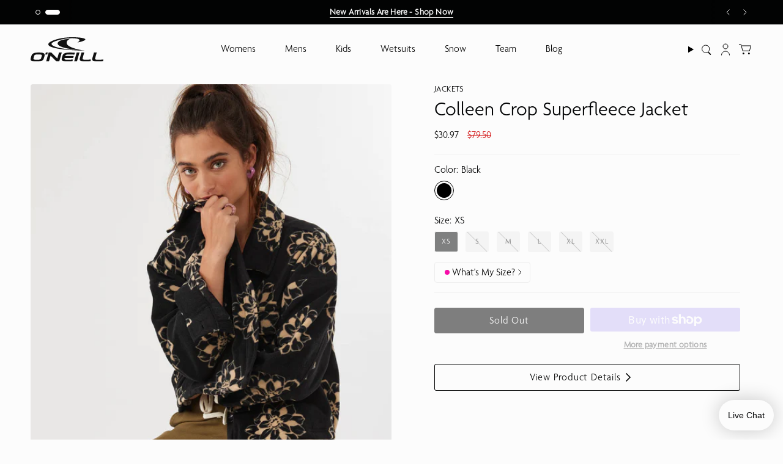

--- FILE ---
content_type: text/html; charset=utf-8
request_url: https://us.oneill.com/products/ho2402015-blk-colleen
body_size: 44462
content:
<!doctype html>
<html class="no-js no-touch supports-no-cookies" lang="en">
  <head><meta charset="UTF-8">
<meta http-equiv="X-UA-Compatible" content="IE=edge">
<meta name="viewport" content="width=device-width,initial-scale=1">
<meta name="facebook-domain-verification" content="fq363vpw35frv9n5zy3n2ocw1wmrjw">
<meta name="google-site-verification" content="mBSuokuOaHsad7Immg1Eh5k5I6O8uE95xCqJn5swxd4">
<meta name="p:domain_verify" content="65a0df30749ae614b3d703cd2b6ab9e4"/><meta name="theme-color" content="#1d2226">
<link rel="canonical" href="https://us.oneill.com/products/ho2402015-blk-colleen">
<!-- ======================= Broadcast Theme V7.0.0 ========================= -->


  <link rel="icon" type="image/png" href="//us.oneill.com/cdn/shop/files/favicon.png?crop=center&height=32&v=1613674569&width=32">

<link rel="preconnect" href="https://fonts.googleapis.com">
<link rel="preconnect" href="https://fonts.gstatic.com" crossorigin>
<link href="https://fonts.googleapis.com/css2?family=Spectral:ital,wght@0,400;0,500;0,600;1,400;1,500;1,600&display=swap" rel="stylesheet">

<!-- Title and description ================================================ -->


<title>
    
    Colleen Crop Superfleece Jacket - Black | O&#39;Neill
    
    
    
  </title>


  <meta name="description" content="Soft and cozy supersherpa pullover that&#39;s ready for colder weather. It has a front button closure">


<meta property="og:site_name" content="O&#39;Neill">
<meta property="og:url" content="https://us.oneill.com/products/ho2402015-blk-colleen">
<meta property="og:title" content="Colleen Crop Superfleece Jacket - Black | O&#39;Neill">
<meta property="og:type" content="product">
<meta property="og:description" content="Soft and cozy supersherpa pullover that&#39;s ready for colder weather. It has a front button closure"><meta property="og:image" content="http://us.oneill.com/cdn/shop/products/ho22_elevated_18.jpg?v=1665601227">
  <meta property="og:image:secure_url" content="https://us.oneill.com/cdn/shop/products/ho22_elevated_18.jpg?v=1665601227">
  <meta property="og:image:width" content="1440">
  <meta property="og:image:height" content="2160"><meta property="og:price:amount" content="30.97">
  <meta property="og:price:currency" content="USD"><meta name="twitter:card" content="summary_large_image">
<meta name="twitter:title" content="Colleen Crop Superfleece Jacket - Black | O&#39;Neill">
<meta name="twitter:description" content="Soft and cozy supersherpa pullover that&#39;s ready for colder weather. It has a front button closure">
<!-- CSS ================================================================== -->
<style data-shopify>
  
  
  
  
  

  
    
  

  
    
  

  
    
  

  
    
  

  

  
    :root,
    .color-scheme-1 {--COLOR-BG-GRADIENT: #fcfcfc;
      --COLOR-BG: #fcfcfc;
      --COLOR-BG-RGB: 252, 252, 252;

      --COLOR-BG-ACCENT: #ffffff;
      --COLOR-BG-ACCENT-LIGHTEN: #ffffff;

      /* === Link Color ===*/

      --COLOR-LINK: #020303;
      --COLOR-LINK-A50: rgba(2, 3, 3, 0.5);
      --COLOR-LINK-A70: rgba(2, 3, 3, 0.7);
      --COLOR-LINK-HOVER: rgba(2, 3, 3, 0.7);
      --COLOR-LINK-OPPOSITE: #ffffff;

      --COLOR-TEXT: #030405;
      --COLOR-TEXT-HOVER: rgba(3, 4, 5, 0.7);
      --COLOR-TEXT-LIGHT: #4e4e4f;
      --COLOR-TEXT-DARK: #000000;
      --COLOR-TEXT-A5:  rgba(3, 4, 5, 0.05);
      --COLOR-TEXT-A35: rgba(3, 4, 5, 0.35);
      --COLOR-TEXT-A50: rgba(3, 4, 5, 0.5);
      --COLOR-TEXT-A80: rgba(3, 4, 5, 0.8);


      --COLOR-BORDER: rgb(240, 240, 240);
      --COLOR-BORDER-LIGHT: #f5f5f5;
      --COLOR-BORDER-DARK: #bdbdbd;
      --COLOR-BORDER-HAIRLINE: #f4f4f4;

      --overlay-bg: #000000;

      /* === Bright color ===*/
      --COLOR-ACCENT: #1d2226;
      --COLOR-ACCENT-HOVER: #000000;
      --COLOR-ACCENT-FADE: rgba(29, 34, 38, 0.05);
      --COLOR-ACCENT-LIGHT: #487394;

      /* === Default Cart Gradient ===*/

      --FREE-SHIPPING-GRADIENT: linear-gradient(to right, var(--COLOR-ACCENT-LIGHT) 0%, var(--accent) 100%);

      /* === Buttons ===*/
      --BTN-PRIMARY-BG: #020303;
      --BTN-PRIMARY-TEXT: #ffffff;
      --BTN-PRIMARY-BORDER: #020303;
      --BTN-PRIMARY-BORDER-A70: rgba(2, 3, 3, 0.7);

      
      
        --BTN-PRIMARY-BG-BRIGHTER: #0c1212;
      

      --BTN-SECONDARY-BG: #d02e2e;
      --BTN-SECONDARY-TEXT: #fcfcfc;
      --BTN-SECONDARY-BORDER: #d02e2e;
      --BTN-SECONDARY-BORDER-A70: rgba(208, 46, 46, 0.7);

      
      
        --BTN-SECONDARY-BG-BRIGHTER: #bb2929;
      

      
--COLOR-BG-BRIGHTER: #efefef;

      --COLOR-BG-ALPHA-25: rgba(252, 252, 252, 0.25);
      --COLOR-BG-TRANSPARENT: rgba(252, 252, 252, 0);--COLOR-FOOTER-BG-HAIRLINE: #f4f4f4;

      /* Dynamic color variables */
      --accent: var(--COLOR-ACCENT);
      --accent-fade: var(--COLOR-ACCENT-FADE);
      --accent-hover: var(--COLOR-ACCENT-HOVER);
      --border: var(--COLOR-BORDER);
      --border-dark: var(--COLOR-BORDER-DARK);
      --border-light: var(--COLOR-BORDER-LIGHT);
      --border-hairline: var(--COLOR-BORDER-HAIRLINE);
      --bg: var(--COLOR-BG-GRADIENT, var(--COLOR-BG));
      --bg-accent: var(--COLOR-BG-ACCENT);
      --bg-accent-lighten: var(--COLOR-BG-ACCENT-LIGHTEN);
      --icons: var(--COLOR-TEXT);
      --link: var(--COLOR-LINK);
      --link-a50: var(--COLOR-LINK-A50);
      --link-a70: var(--COLOR-LINK-A70);
      --link-hover: var(--COLOR-LINK-HOVER);
      --link-opposite: var(--COLOR-LINK-OPPOSITE);
      --text: var(--COLOR-TEXT);
      --text-dark: var(--COLOR-TEXT-DARK);
      --text-light: var(--COLOR-TEXT-LIGHT);
      --text-hover: var(--COLOR-TEXT-HOVER);
      --text-a5: var(--COLOR-TEXT-A5);
      --text-a35: var(--COLOR-TEXT-A35);
      --text-a50: var(--COLOR-TEXT-A50);
      --text-a80: var(--COLOR-TEXT-A80);
    }
  
    
    .color-scheme-2 {--COLOR-BG-GRADIENT: #020303;
      --COLOR-BG: #020303;
      --COLOR-BG-RGB: 2, 3, 3;

      --COLOR-BG-ACCENT: #1d2226;
      --COLOR-BG-ACCENT-LIGHTEN: #3e4951;

      /* === Link Color ===*/

      --COLOR-LINK: #ffffff;
      --COLOR-LINK-A50: rgba(255, 255, 255, 0.5);
      --COLOR-LINK-A70: rgba(255, 255, 255, 0.7);
      --COLOR-LINK-HOVER: rgba(255, 255, 255, 0.7);
      --COLOR-LINK-OPPOSITE: #000000;

      --COLOR-TEXT: #ffffff;
      --COLOR-TEXT-HOVER: rgba(255, 255, 255, 0.7);
      --COLOR-TEXT-LIGHT: #b3b3b3;
      --COLOR-TEXT-DARK: #d9d9d9;
      --COLOR-TEXT-A5:  rgba(255, 255, 255, 0.05);
      --COLOR-TEXT-A35: rgba(255, 255, 255, 0.35);
      --COLOR-TEXT-A50: rgba(255, 255, 255, 0.5);
      --COLOR-TEXT-A80: rgba(255, 255, 255, 0.8);


      --COLOR-BORDER: rgb(255, 255, 255);
      --COLOR-BORDER-LIGHT: #9a9a9a;
      --COLOR-BORDER-DARK: #cccccc;
      --COLOR-BORDER-HAIRLINE: #000000;

      --overlay-bg: #000000;

      /* === Bright color ===*/
      --COLOR-ACCENT: #cdff00;
      --COLOR-ACCENT-HOVER: #8fb300;
      --COLOR-ACCENT-FADE: rgba(205, 255, 0, 0.05);
      --COLOR-ACCENT-LIGHT: #ebff99;

      /* === Default Cart Gradient ===*/

      --FREE-SHIPPING-GRADIENT: linear-gradient(to right, var(--COLOR-ACCENT-LIGHT) 0%, var(--accent) 100%);

      /* === Buttons ===*/
      --BTN-PRIMARY-BG: #fcfcfc;
      --BTN-PRIMARY-TEXT: #1d2226;
      --BTN-PRIMARY-BORDER: #fcfcfc;
      --BTN-PRIMARY-BORDER-A70: rgba(252, 252, 252, 0.7);

      
      
        --BTN-PRIMARY-BG-BRIGHTER: #efefef;
      

      --BTN-SECONDARY-BG: #cdff00;
      --BTN-SECONDARY-TEXT: #000000;
      --BTN-SECONDARY-BORDER: #cdff00;
      --BTN-SECONDARY-BORDER-A70: rgba(205, 255, 0, 0.7);

      
      
        --BTN-SECONDARY-BG-BRIGHTER: #b8e600;
      

      
--COLOR-BG-BRIGHTER: #162222;

      --COLOR-BG-ALPHA-25: rgba(2, 3, 3, 0.25);
      --COLOR-BG-TRANSPARENT: rgba(2, 3, 3, 0);--COLOR-FOOTER-BG-HAIRLINE: #080c0c;

      /* Dynamic color variables */
      --accent: var(--COLOR-ACCENT);
      --accent-fade: var(--COLOR-ACCENT-FADE);
      --accent-hover: var(--COLOR-ACCENT-HOVER);
      --border: var(--COLOR-BORDER);
      --border-dark: var(--COLOR-BORDER-DARK);
      --border-light: var(--COLOR-BORDER-LIGHT);
      --border-hairline: var(--COLOR-BORDER-HAIRLINE);
      --bg: var(--COLOR-BG-GRADIENT, var(--COLOR-BG));
      --bg-accent: var(--COLOR-BG-ACCENT);
      --bg-accent-lighten: var(--COLOR-BG-ACCENT-LIGHTEN);
      --icons: var(--COLOR-TEXT);
      --link: var(--COLOR-LINK);
      --link-a50: var(--COLOR-LINK-A50);
      --link-a70: var(--COLOR-LINK-A70);
      --link-hover: var(--COLOR-LINK-HOVER);
      --link-opposite: var(--COLOR-LINK-OPPOSITE);
      --text: var(--COLOR-TEXT);
      --text-dark: var(--COLOR-TEXT-DARK);
      --text-light: var(--COLOR-TEXT-LIGHT);
      --text-hover: var(--COLOR-TEXT-HOVER);
      --text-a5: var(--COLOR-TEXT-A5);
      --text-a35: var(--COLOR-TEXT-A35);
      --text-a50: var(--COLOR-TEXT-A50);
      --text-a80: var(--COLOR-TEXT-A80);
    }
  
    
    .color-scheme-3 {--COLOR-BG-GRADIENT: #ffffff;
      --COLOR-BG: #ffffff;
      --COLOR-BG-RGB: 255, 255, 255;

      --COLOR-BG-ACCENT: #ffffff;
      --COLOR-BG-ACCENT-LIGHTEN: #ffffff;

      /* === Link Color ===*/

      --COLOR-LINK: #020303;
      --COLOR-LINK-A50: rgba(2, 3, 3, 0.5);
      --COLOR-LINK-A70: rgba(2, 3, 3, 0.7);
      --COLOR-LINK-HOVER: rgba(2, 3, 3, 0.7);
      --COLOR-LINK-OPPOSITE: #ffffff;

      --COLOR-TEXT: #000000;
      --COLOR-TEXT-HOVER: rgba(0, 0, 0, 0.7);
      --COLOR-TEXT-LIGHT: #4d4d4d;
      --COLOR-TEXT-DARK: #000000;
      --COLOR-TEXT-A5:  rgba(0, 0, 0, 0.05);
      --COLOR-TEXT-A35: rgba(0, 0, 0, 0.35);
      --COLOR-TEXT-A50: rgba(0, 0, 0, 0.5);
      --COLOR-TEXT-A80: rgba(0, 0, 0, 0.8);


      --COLOR-BORDER: rgb(240, 240, 240);
      --COLOR-BORDER-LIGHT: #f6f6f6;
      --COLOR-BORDER-DARK: #bdbdbd;
      --COLOR-BORDER-HAIRLINE: #f7f7f7;

      --overlay-bg: #000000;

      /* === Bright color ===*/
      --COLOR-ACCENT: #f0f0f0;
      --COLOR-ACCENT-HOVER: #cec4c4;
      --COLOR-ACCENT-FADE: rgba(240, 240, 240, 0.05);
      --COLOR-ACCENT-LIGHT: #ffffff;

      /* === Default Cart Gradient ===*/

      --FREE-SHIPPING-GRADIENT: linear-gradient(to right, var(--COLOR-ACCENT-LIGHT) 0%, var(--accent) 100%);

      /* === Buttons ===*/
      --BTN-PRIMARY-BG: #ffffff;
      --BTN-PRIMARY-TEXT: #000000;
      --BTN-PRIMARY-BORDER: #020303;
      --BTN-PRIMARY-BORDER-A70: rgba(2, 3, 3, 0.7);

      
      
        --BTN-PRIMARY-BG-BRIGHTER: #f2f2f2;
      

      --BTN-SECONDARY-BG: #cdff00;
      --BTN-SECONDARY-TEXT: #020303;
      --BTN-SECONDARY-BORDER: #020303;
      --BTN-SECONDARY-BORDER-A70: rgba(2, 3, 3, 0.7);

      
      
        --BTN-SECONDARY-BG-BRIGHTER: #b8e600;
      

      
--COLOR-BG-BRIGHTER: #f2f2f2;

      --COLOR-BG-ALPHA-25: rgba(255, 255, 255, 0.25);
      --COLOR-BG-TRANSPARENT: rgba(255, 255, 255, 0);--COLOR-FOOTER-BG-HAIRLINE: #f7f7f7;

      /* Dynamic color variables */
      --accent: var(--COLOR-ACCENT);
      --accent-fade: var(--COLOR-ACCENT-FADE);
      --accent-hover: var(--COLOR-ACCENT-HOVER);
      --border: var(--COLOR-BORDER);
      --border-dark: var(--COLOR-BORDER-DARK);
      --border-light: var(--COLOR-BORDER-LIGHT);
      --border-hairline: var(--COLOR-BORDER-HAIRLINE);
      --bg: var(--COLOR-BG-GRADIENT, var(--COLOR-BG));
      --bg-accent: var(--COLOR-BG-ACCENT);
      --bg-accent-lighten: var(--COLOR-BG-ACCENT-LIGHTEN);
      --icons: var(--COLOR-TEXT);
      --link: var(--COLOR-LINK);
      --link-a50: var(--COLOR-LINK-A50);
      --link-a70: var(--COLOR-LINK-A70);
      --link-hover: var(--COLOR-LINK-HOVER);
      --link-opposite: var(--COLOR-LINK-OPPOSITE);
      --text: var(--COLOR-TEXT);
      --text-dark: var(--COLOR-TEXT-DARK);
      --text-light: var(--COLOR-TEXT-LIGHT);
      --text-hover: var(--COLOR-TEXT-HOVER);
      --text-a5: var(--COLOR-TEXT-A5);
      --text-a35: var(--COLOR-TEXT-A35);
      --text-a50: var(--COLOR-TEXT-A50);
      --text-a80: var(--COLOR-TEXT-A80);
    }
  
    
    .color-scheme-4 {--COLOR-BG-GRADIENT: #f0f0f0;
      --COLOR-BG: #f0f0f0;
      --COLOR-BG-RGB: 240, 240, 240;

      --COLOR-BG-ACCENT: #fcfcfc;
      --COLOR-BG-ACCENT-LIGHTEN: #ffffff;

      /* === Link Color ===*/

      --COLOR-LINK: #030405;
      --COLOR-LINK-A50: rgba(3, 4, 5, 0.5);
      --COLOR-LINK-A70: rgba(3, 4, 5, 0.7);
      --COLOR-LINK-HOVER: rgba(3, 4, 5, 0.7);
      --COLOR-LINK-OPPOSITE: #ffffff;

      --COLOR-TEXT: #000000;
      --COLOR-TEXT-HOVER: rgba(0, 0, 0, 0.7);
      --COLOR-TEXT-LIGHT: #484848;
      --COLOR-TEXT-DARK: #000000;
      --COLOR-TEXT-A5:  rgba(0, 0, 0, 0.05);
      --COLOR-TEXT-A35: rgba(0, 0, 0, 0.35);
      --COLOR-TEXT-A50: rgba(0, 0, 0, 0.5);
      --COLOR-TEXT-A80: rgba(0, 0, 0, 0.8);


      --COLOR-BORDER: rgb(0, 0, 0);
      --COLOR-BORDER-LIGHT: #606060;
      --COLOR-BORDER-DARK: #000000;
      --COLOR-BORDER-HAIRLINE: #e8e8e8;

      --overlay-bg: #000000;

      /* === Bright color ===*/
      --COLOR-ACCENT: #1d2226;
      --COLOR-ACCENT-HOVER: #000000;
      --COLOR-ACCENT-FADE: rgba(29, 34, 38, 0.05);
      --COLOR-ACCENT-LIGHT: #487394;

      /* === Default Cart Gradient ===*/

      --FREE-SHIPPING-GRADIENT: linear-gradient(to right, var(--COLOR-ACCENT-LIGHT) 0%, var(--accent) 100%);

      /* === Buttons ===*/
      --BTN-PRIMARY-BG: #030405;
      --BTN-PRIMARY-TEXT: #ffffff;
      --BTN-PRIMARY-BORDER: #030405;
      --BTN-PRIMARY-BORDER-A70: rgba(3, 4, 5, 0.7);

      
      
        --BTN-PRIMARY-BG-BRIGHTER: #0d1115;
      

      --BTN-SECONDARY-BG: #cdff00;
      --BTN-SECONDARY-TEXT: #030405;
      --BTN-SECONDARY-BORDER: #030405;
      --BTN-SECONDARY-BORDER-A70: rgba(3, 4, 5, 0.7);

      
      
        --BTN-SECONDARY-BG-BRIGHTER: #b8e600;
      

      
--COLOR-BG-BRIGHTER: #e3e3e3;

      --COLOR-BG-ALPHA-25: rgba(240, 240, 240, 0.25);
      --COLOR-BG-TRANSPARENT: rgba(240, 240, 240, 0);--COLOR-FOOTER-BG-HAIRLINE: #e8e8e8;

      /* Dynamic color variables */
      --accent: var(--COLOR-ACCENT);
      --accent-fade: var(--COLOR-ACCENT-FADE);
      --accent-hover: var(--COLOR-ACCENT-HOVER);
      --border: var(--COLOR-BORDER);
      --border-dark: var(--COLOR-BORDER-DARK);
      --border-light: var(--COLOR-BORDER-LIGHT);
      --border-hairline: var(--COLOR-BORDER-HAIRLINE);
      --bg: var(--COLOR-BG-GRADIENT, var(--COLOR-BG));
      --bg-accent: var(--COLOR-BG-ACCENT);
      --bg-accent-lighten: var(--COLOR-BG-ACCENT-LIGHTEN);
      --icons: var(--COLOR-TEXT);
      --link: var(--COLOR-LINK);
      --link-a50: var(--COLOR-LINK-A50);
      --link-a70: var(--COLOR-LINK-A70);
      --link-hover: var(--COLOR-LINK-HOVER);
      --link-opposite: var(--COLOR-LINK-OPPOSITE);
      --text: var(--COLOR-TEXT);
      --text-dark: var(--COLOR-TEXT-DARK);
      --text-light: var(--COLOR-TEXT-LIGHT);
      --text-hover: var(--COLOR-TEXT-HOVER);
      --text-a5: var(--COLOR-TEXT-A5);
      --text-a35: var(--COLOR-TEXT-A35);
      --text-a50: var(--COLOR-TEXT-A50);
      --text-a80: var(--COLOR-TEXT-A80);
    }
  
    
    .color-scheme-5 {--COLOR-BG-GRADIENT: #fcfcfc;
      --COLOR-BG: #fcfcfc;
      --COLOR-BG-RGB: 252, 252, 252;

      --COLOR-BG-ACCENT: #ffffff;
      --COLOR-BG-ACCENT-LIGHTEN: #ffffff;

      /* === Link Color ===*/

      --COLOR-LINK: #1d2226;
      --COLOR-LINK-A50: rgba(29, 34, 38, 0.5);
      --COLOR-LINK-A70: rgba(29, 34, 38, 0.7);
      --COLOR-LINK-HOVER: rgba(29, 34, 38, 0.7);
      --COLOR-LINK-OPPOSITE: #ffffff;

      --COLOR-TEXT: #000000;
      --COLOR-TEXT-HOVER: rgba(0, 0, 0, 0.7);
      --COLOR-TEXT-LIGHT: #4c4c4c;
      --COLOR-TEXT-DARK: #000000;
      --COLOR-TEXT-A5:  rgba(0, 0, 0, 0.05);
      --COLOR-TEXT-A35: rgba(0, 0, 0, 0.35);
      --COLOR-TEXT-A50: rgba(0, 0, 0, 0.5);
      --COLOR-TEXT-A80: rgba(0, 0, 0, 0.8);


      --COLOR-BORDER: rgb(240, 240, 240);
      --COLOR-BORDER-LIGHT: #f5f5f5;
      --COLOR-BORDER-DARK: #bdbdbd;
      --COLOR-BORDER-HAIRLINE: #f4f4f4;

      --overlay-bg: #000000;

      /* === Bright color ===*/
      --COLOR-ACCENT: #f0f0f0;
      --COLOR-ACCENT-HOVER: #cec4c4;
      --COLOR-ACCENT-FADE: rgba(240, 240, 240, 0.05);
      --COLOR-ACCENT-LIGHT: #ffffff;

      /* === Default Cart Gradient ===*/

      --FREE-SHIPPING-GRADIENT: linear-gradient(to right, var(--COLOR-ACCENT-LIGHT) 0%, var(--accent) 100%);

      /* === Buttons ===*/
      --BTN-PRIMARY-BG: #a54545;
      --BTN-PRIMARY-TEXT: #fcfcfc;
      --BTN-PRIMARY-BORDER: #a54545;
      --BTN-PRIMARY-BORDER-A70: rgba(165, 69, 69, 0.7);

      
      
        --BTN-PRIMARY-BG-BRIGHTER: #933d3d;
      

      --BTN-SECONDARY-BG: #1d2226;
      --BTN-SECONDARY-TEXT: #ffffff;
      --BTN-SECONDARY-BORDER: #1d2226;
      --BTN-SECONDARY-BORDER-A70: rgba(29, 34, 38, 0.7);

      
      
        --BTN-SECONDARY-BG-BRIGHTER: #282f34;
      

      
--COLOR-BG-BRIGHTER: #efefef;

      --COLOR-BG-ALPHA-25: rgba(252, 252, 252, 0.25);
      --COLOR-BG-TRANSPARENT: rgba(252, 252, 252, 0);--COLOR-FOOTER-BG-HAIRLINE: #f4f4f4;

      /* Dynamic color variables */
      --accent: var(--COLOR-ACCENT);
      --accent-fade: var(--COLOR-ACCENT-FADE);
      --accent-hover: var(--COLOR-ACCENT-HOVER);
      --border: var(--COLOR-BORDER);
      --border-dark: var(--COLOR-BORDER-DARK);
      --border-light: var(--COLOR-BORDER-LIGHT);
      --border-hairline: var(--COLOR-BORDER-HAIRLINE);
      --bg: var(--COLOR-BG-GRADIENT, var(--COLOR-BG));
      --bg-accent: var(--COLOR-BG-ACCENT);
      --bg-accent-lighten: var(--COLOR-BG-ACCENT-LIGHTEN);
      --icons: var(--COLOR-TEXT);
      --link: var(--COLOR-LINK);
      --link-a50: var(--COLOR-LINK-A50);
      --link-a70: var(--COLOR-LINK-A70);
      --link-hover: var(--COLOR-LINK-HOVER);
      --link-opposite: var(--COLOR-LINK-OPPOSITE);
      --text: var(--COLOR-TEXT);
      --text-dark: var(--COLOR-TEXT-DARK);
      --text-light: var(--COLOR-TEXT-LIGHT);
      --text-hover: var(--COLOR-TEXT-HOVER);
      --text-a5: var(--COLOR-TEXT-A5);
      --text-a35: var(--COLOR-TEXT-A35);
      --text-a50: var(--COLOR-TEXT-A50);
      --text-a80: var(--COLOR-TEXT-A80);
    }
  
    
    .color-scheme-6 {--COLOR-BG-GRADIENT: #f2f2f2;
      --COLOR-BG: #f2f2f2;
      --COLOR-BG-RGB: 242, 242, 242;

      --COLOR-BG-ACCENT: #f0f0f0;
      --COLOR-BG-ACCENT-LIGHTEN: #ffffff;

      /* === Link Color ===*/

      --COLOR-LINK: #1d2226;
      --COLOR-LINK-A50: rgba(29, 34, 38, 0.5);
      --COLOR-LINK-A70: rgba(29, 34, 38, 0.7);
      --COLOR-LINK-HOVER: rgba(29, 34, 38, 0.7);
      --COLOR-LINK-OPPOSITE: #ffffff;

      --COLOR-TEXT: #000000;
      --COLOR-TEXT-HOVER: rgba(0, 0, 0, 0.7);
      --COLOR-TEXT-LIGHT: #494949;
      --COLOR-TEXT-DARK: #000000;
      --COLOR-TEXT-A5:  rgba(0, 0, 0, 0.05);
      --COLOR-TEXT-A35: rgba(0, 0, 0, 0.35);
      --COLOR-TEXT-A50: rgba(0, 0, 0, 0.5);
      --COLOR-TEXT-A80: rgba(0, 0, 0, 0.8);


      --COLOR-BORDER: rgb(0, 0, 0);
      --COLOR-BORDER-LIGHT: #616161;
      --COLOR-BORDER-DARK: #000000;
      --COLOR-BORDER-HAIRLINE: #eaeaea;

      --overlay-bg: #000000;

      /* === Bright color ===*/
      --COLOR-ACCENT: #ffffff;
      --COLOR-ACCENT-HOVER: #d9d9d9;
      --COLOR-ACCENT-FADE: rgba(255, 255, 255, 0.05);
      --COLOR-ACCENT-LIGHT: #ffffff;

      /* === Default Cart Gradient ===*/

      --FREE-SHIPPING-GRADIENT: linear-gradient(to right, var(--COLOR-ACCENT-LIGHT) 0%, var(--accent) 100%);

      /* === Buttons ===*/
      --BTN-PRIMARY-BG: #1d2226;
      --BTN-PRIMARY-TEXT: #ffffff;
      --BTN-PRIMARY-BORDER: #1d2226;
      --BTN-PRIMARY-BORDER-A70: rgba(29, 34, 38, 0.7);

      
      
        --BTN-PRIMARY-BG-BRIGHTER: #282f34;
      

      --BTN-SECONDARY-BG: #cdff00;
      --BTN-SECONDARY-TEXT: #000000;
      --BTN-SECONDARY-BORDER: #cdff00;
      --BTN-SECONDARY-BORDER-A70: rgba(205, 255, 0, 0.7);

      
      
        --BTN-SECONDARY-BG-BRIGHTER: #b8e600;
      

      
--COLOR-BG-BRIGHTER: #e5e5e5;

      --COLOR-BG-ALPHA-25: rgba(242, 242, 242, 0.25);
      --COLOR-BG-TRANSPARENT: rgba(242, 242, 242, 0);--COLOR-FOOTER-BG-HAIRLINE: #eaeaea;

      /* Dynamic color variables */
      --accent: var(--COLOR-ACCENT);
      --accent-fade: var(--COLOR-ACCENT-FADE);
      --accent-hover: var(--COLOR-ACCENT-HOVER);
      --border: var(--COLOR-BORDER);
      --border-dark: var(--COLOR-BORDER-DARK);
      --border-light: var(--COLOR-BORDER-LIGHT);
      --border-hairline: var(--COLOR-BORDER-HAIRLINE);
      --bg: var(--COLOR-BG-GRADIENT, var(--COLOR-BG));
      --bg-accent: var(--COLOR-BG-ACCENT);
      --bg-accent-lighten: var(--COLOR-BG-ACCENT-LIGHTEN);
      --icons: var(--COLOR-TEXT);
      --link: var(--COLOR-LINK);
      --link-a50: var(--COLOR-LINK-A50);
      --link-a70: var(--COLOR-LINK-A70);
      --link-hover: var(--COLOR-LINK-HOVER);
      --link-opposite: var(--COLOR-LINK-OPPOSITE);
      --text: var(--COLOR-TEXT);
      --text-dark: var(--COLOR-TEXT-DARK);
      --text-light: var(--COLOR-TEXT-LIGHT);
      --text-hover: var(--COLOR-TEXT-HOVER);
      --text-a5: var(--COLOR-TEXT-A5);
      --text-a35: var(--COLOR-TEXT-A35);
      --text-a50: var(--COLOR-TEXT-A50);
      --text-a80: var(--COLOR-TEXT-A80);
    }
  
    
    .color-scheme-7 {--COLOR-BG-GRADIENT: #f9f9f9;
      --COLOR-BG: #f9f9f9;
      --COLOR-BG-RGB: 249, 249, 249;

      --COLOR-BG-ACCENT: #fcfcfc;
      --COLOR-BG-ACCENT-LIGHTEN: #ffffff;

      /* === Link Color ===*/

      --COLOR-LINK: #1d2226;
      --COLOR-LINK-A50: rgba(29, 34, 38, 0.5);
      --COLOR-LINK-A70: rgba(29, 34, 38, 0.7);
      --COLOR-LINK-HOVER: rgba(29, 34, 38, 0.7);
      --COLOR-LINK-OPPOSITE: #ffffff;

      --COLOR-TEXT: #000000;
      --COLOR-TEXT-HOVER: rgba(0, 0, 0, 0.7);
      --COLOR-TEXT-LIGHT: #4b4b4b;
      --COLOR-TEXT-DARK: #000000;
      --COLOR-TEXT-A5:  rgba(0, 0, 0, 0.05);
      --COLOR-TEXT-A35: rgba(0, 0, 0, 0.35);
      --COLOR-TEXT-A50: rgba(0, 0, 0, 0.5);
      --COLOR-TEXT-A80: rgba(0, 0, 0, 0.8);


      --COLOR-BORDER: rgb(29, 34, 38);
      --COLOR-BORDER-LIGHT: #75787a;
      --COLOR-BORDER-DARK: #000000;
      --COLOR-BORDER-HAIRLINE: #f1f1f1;

      --overlay-bg: #000000;

      /* === Bright color ===*/
      --COLOR-ACCENT: #f0f0f0;
      --COLOR-ACCENT-HOVER: #cec4c4;
      --COLOR-ACCENT-FADE: rgba(240, 240, 240, 0.05);
      --COLOR-ACCENT-LIGHT: #ffffff;

      /* === Default Cart Gradient ===*/

      --FREE-SHIPPING-GRADIENT: linear-gradient(to right, var(--COLOR-ACCENT-LIGHT) 0%, var(--accent) 100%);

      /* === Buttons ===*/
      --BTN-PRIMARY-BG: #a54545;
      --BTN-PRIMARY-TEXT: #ffffff;
      --BTN-PRIMARY-BORDER: #a54545;
      --BTN-PRIMARY-BORDER-A70: rgba(165, 69, 69, 0.7);

      
      
        --BTN-PRIMARY-BG-BRIGHTER: #933d3d;
      

      --BTN-SECONDARY-BG: #f0f0f0;
      --BTN-SECONDARY-TEXT: #000000;
      --BTN-SECONDARY-BORDER: #f0f0f0;
      --BTN-SECONDARY-BORDER-A70: rgba(240, 240, 240, 0.7);

      
      
        --BTN-SECONDARY-BG-BRIGHTER: #e3e3e3;
      

      
--COLOR-BG-BRIGHTER: #ececec;

      --COLOR-BG-ALPHA-25: rgba(249, 249, 249, 0.25);
      --COLOR-BG-TRANSPARENT: rgba(249, 249, 249, 0);--COLOR-FOOTER-BG-HAIRLINE: #f1f1f1;

      /* Dynamic color variables */
      --accent: var(--COLOR-ACCENT);
      --accent-fade: var(--COLOR-ACCENT-FADE);
      --accent-hover: var(--COLOR-ACCENT-HOVER);
      --border: var(--COLOR-BORDER);
      --border-dark: var(--COLOR-BORDER-DARK);
      --border-light: var(--COLOR-BORDER-LIGHT);
      --border-hairline: var(--COLOR-BORDER-HAIRLINE);
      --bg: var(--COLOR-BG-GRADIENT, var(--COLOR-BG));
      --bg-accent: var(--COLOR-BG-ACCENT);
      --bg-accent-lighten: var(--COLOR-BG-ACCENT-LIGHTEN);
      --icons: var(--COLOR-TEXT);
      --link: var(--COLOR-LINK);
      --link-a50: var(--COLOR-LINK-A50);
      --link-a70: var(--COLOR-LINK-A70);
      --link-hover: var(--COLOR-LINK-HOVER);
      --link-opposite: var(--COLOR-LINK-OPPOSITE);
      --text: var(--COLOR-TEXT);
      --text-dark: var(--COLOR-TEXT-DARK);
      --text-light: var(--COLOR-TEXT-LIGHT);
      --text-hover: var(--COLOR-TEXT-HOVER);
      --text-a5: var(--COLOR-TEXT-A5);
      --text-a35: var(--COLOR-TEXT-A35);
      --text-a50: var(--COLOR-TEXT-A50);
      --text-a80: var(--COLOR-TEXT-A80);
    }
  
    
    .color-scheme-8 {--COLOR-BG-GRADIENT: #fcfcfc;
      --COLOR-BG: #fcfcfc;
      --COLOR-BG-RGB: 252, 252, 252;

      --COLOR-BG-ACCENT: #f0f0f0;
      --COLOR-BG-ACCENT-LIGHTEN: #ffffff;

      /* === Link Color ===*/

      --COLOR-LINK: #1d2226;
      --COLOR-LINK-A50: rgba(29, 34, 38, 0.5);
      --COLOR-LINK-A70: rgba(29, 34, 38, 0.7);
      --COLOR-LINK-HOVER: rgba(29, 34, 38, 0.7);
      --COLOR-LINK-OPPOSITE: #ffffff;

      --COLOR-TEXT: #000000;
      --COLOR-TEXT-HOVER: rgba(0, 0, 0, 0.7);
      --COLOR-TEXT-LIGHT: #4c4c4c;
      --COLOR-TEXT-DARK: #000000;
      --COLOR-TEXT-A5:  rgba(0, 0, 0, 0.05);
      --COLOR-TEXT-A35: rgba(0, 0, 0, 0.35);
      --COLOR-TEXT-A50: rgba(0, 0, 0, 0.5);
      --COLOR-TEXT-A80: rgba(0, 0, 0, 0.8);


      --COLOR-BORDER: rgb(240, 240, 240);
      --COLOR-BORDER-LIGHT: #f5f5f5;
      --COLOR-BORDER-DARK: #bdbdbd;
      --COLOR-BORDER-HAIRLINE: #f4f4f4;

      --overlay-bg: #000000;

      /* === Bright color ===*/
      --COLOR-ACCENT: #79341b;
      --COLOR-ACCENT-HOVER: #3e180a;
      --COLOR-ACCENT-FADE: rgba(121, 52, 27, 0.05);
      --COLOR-ACCENT-LIGHT: #ee6e3f;

      /* === Default Cart Gradient ===*/

      --FREE-SHIPPING-GRADIENT: linear-gradient(to right, var(--COLOR-ACCENT-LIGHT) 0%, var(--accent) 100%);

      /* === Buttons ===*/
      --BTN-PRIMARY-BG: #79341b;
      --BTN-PRIMARY-TEXT: #ffffff;
      --BTN-PRIMARY-BORDER: #79341b;
      --BTN-PRIMARY-BORDER-A70: rgba(121, 52, 27, 0.7);

      
      
        --BTN-PRIMARY-BG-BRIGHTER: #642b16;
      

      --BTN-SECONDARY-BG: #1d2226;
      --BTN-SECONDARY-TEXT: #ffffff;
      --BTN-SECONDARY-BORDER: #1d2226;
      --BTN-SECONDARY-BORDER-A70: rgba(29, 34, 38, 0.7);

      
      
        --BTN-SECONDARY-BG-BRIGHTER: #282f34;
      

      
--COLOR-BG-BRIGHTER: #efefef;

      --COLOR-BG-ALPHA-25: rgba(252, 252, 252, 0.25);
      --COLOR-BG-TRANSPARENT: rgba(252, 252, 252, 0);--COLOR-FOOTER-BG-HAIRLINE: #f4f4f4;

      /* Dynamic color variables */
      --accent: var(--COLOR-ACCENT);
      --accent-fade: var(--COLOR-ACCENT-FADE);
      --accent-hover: var(--COLOR-ACCENT-HOVER);
      --border: var(--COLOR-BORDER);
      --border-dark: var(--COLOR-BORDER-DARK);
      --border-light: var(--COLOR-BORDER-LIGHT);
      --border-hairline: var(--COLOR-BORDER-HAIRLINE);
      --bg: var(--COLOR-BG-GRADIENT, var(--COLOR-BG));
      --bg-accent: var(--COLOR-BG-ACCENT);
      --bg-accent-lighten: var(--COLOR-BG-ACCENT-LIGHTEN);
      --icons: var(--COLOR-TEXT);
      --link: var(--COLOR-LINK);
      --link-a50: var(--COLOR-LINK-A50);
      --link-a70: var(--COLOR-LINK-A70);
      --link-hover: var(--COLOR-LINK-HOVER);
      --link-opposite: var(--COLOR-LINK-OPPOSITE);
      --text: var(--COLOR-TEXT);
      --text-dark: var(--COLOR-TEXT-DARK);
      --text-light: var(--COLOR-TEXT-LIGHT);
      --text-hover: var(--COLOR-TEXT-HOVER);
      --text-a5: var(--COLOR-TEXT-A5);
      --text-a35: var(--COLOR-TEXT-A35);
      --text-a50: var(--COLOR-TEXT-A50);
      --text-a80: var(--COLOR-TEXT-A80);
    }
  
    
    .color-scheme-9 {--COLOR-BG-GRADIENT: #fcfcfc;
      --COLOR-BG: #fcfcfc;
      --COLOR-BG-RGB: 252, 252, 252;

      --COLOR-BG-ACCENT: #f0f0f0;
      --COLOR-BG-ACCENT-LIGHTEN: #ffffff;

      /* === Link Color ===*/

      --COLOR-LINK: #1d2226;
      --COLOR-LINK-A50: rgba(29, 34, 38, 0.5);
      --COLOR-LINK-A70: rgba(29, 34, 38, 0.7);
      --COLOR-LINK-HOVER: rgba(29, 34, 38, 0.7);
      --COLOR-LINK-OPPOSITE: #ffffff;

      --COLOR-TEXT: #000000;
      --COLOR-TEXT-HOVER: rgba(0, 0, 0, 0.7);
      --COLOR-TEXT-LIGHT: #4c4c4c;
      --COLOR-TEXT-DARK: #000000;
      --COLOR-TEXT-A5:  rgba(0, 0, 0, 0.05);
      --COLOR-TEXT-A35: rgba(0, 0, 0, 0.35);
      --COLOR-TEXT-A50: rgba(0, 0, 0, 0.5);
      --COLOR-TEXT-A80: rgba(0, 0, 0, 0.8);


      --COLOR-BORDER: rgb(240, 240, 240);
      --COLOR-BORDER-LIGHT: #f5f5f5;
      --COLOR-BORDER-DARK: #bdbdbd;
      --COLOR-BORDER-HAIRLINE: #f4f4f4;

      --overlay-bg: #000000;

      /* === Bright color ===*/
      --COLOR-ACCENT: #79341b;
      --COLOR-ACCENT-HOVER: #3e180a;
      --COLOR-ACCENT-FADE: rgba(121, 52, 27, 0.05);
      --COLOR-ACCENT-LIGHT: #ee6e3f;

      /* === Default Cart Gradient ===*/

      --FREE-SHIPPING-GRADIENT: linear-gradient(to right, var(--COLOR-ACCENT-LIGHT) 0%, var(--accent) 100%);

      /* === Buttons ===*/
      --BTN-PRIMARY-BG: #79341b;
      --BTN-PRIMARY-TEXT: #ffffff;
      --BTN-PRIMARY-BORDER: #79341b;
      --BTN-PRIMARY-BORDER-A70: rgba(121, 52, 27, 0.7);

      
      
        --BTN-PRIMARY-BG-BRIGHTER: #642b16;
      

      --BTN-SECONDARY-BG: #1d2226;
      --BTN-SECONDARY-TEXT: #ffffff;
      --BTN-SECONDARY-BORDER: #1d2226;
      --BTN-SECONDARY-BORDER-A70: rgba(29, 34, 38, 0.7);

      
      
        --BTN-SECONDARY-BG-BRIGHTER: #282f34;
      

      
--COLOR-BG-BRIGHTER: #efefef;

      --COLOR-BG-ALPHA-25: rgba(252, 252, 252, 0.25);
      --COLOR-BG-TRANSPARENT: rgba(252, 252, 252, 0);--COLOR-FOOTER-BG-HAIRLINE: #f4f4f4;

      /* Dynamic color variables */
      --accent: var(--COLOR-ACCENT);
      --accent-fade: var(--COLOR-ACCENT-FADE);
      --accent-hover: var(--COLOR-ACCENT-HOVER);
      --border: var(--COLOR-BORDER);
      --border-dark: var(--COLOR-BORDER-DARK);
      --border-light: var(--COLOR-BORDER-LIGHT);
      --border-hairline: var(--COLOR-BORDER-HAIRLINE);
      --bg: var(--COLOR-BG-GRADIENT, var(--COLOR-BG));
      --bg-accent: var(--COLOR-BG-ACCENT);
      --bg-accent-lighten: var(--COLOR-BG-ACCENT-LIGHTEN);
      --icons: var(--COLOR-TEXT);
      --link: var(--COLOR-LINK);
      --link-a50: var(--COLOR-LINK-A50);
      --link-a70: var(--COLOR-LINK-A70);
      --link-hover: var(--COLOR-LINK-HOVER);
      --link-opposite: var(--COLOR-LINK-OPPOSITE);
      --text: var(--COLOR-TEXT);
      --text-dark: var(--COLOR-TEXT-DARK);
      --text-light: var(--COLOR-TEXT-LIGHT);
      --text-hover: var(--COLOR-TEXT-HOVER);
      --text-a5: var(--COLOR-TEXT-A5);
      --text-a35: var(--COLOR-TEXT-A35);
      --text-a50: var(--COLOR-TEXT-A50);
      --text-a80: var(--COLOR-TEXT-A80);
    }
  
    
    .color-scheme-10 {--COLOR-BG-GRADIENT: #fcfcfc;
      --COLOR-BG: #fcfcfc;
      --COLOR-BG-RGB: 252, 252, 252;

      --COLOR-BG-ACCENT: #f0f0f0;
      --COLOR-BG-ACCENT-LIGHTEN: #ffffff;

      /* === Link Color ===*/

      --COLOR-LINK: #1d2226;
      --COLOR-LINK-A50: rgba(29, 34, 38, 0.5);
      --COLOR-LINK-A70: rgba(29, 34, 38, 0.7);
      --COLOR-LINK-HOVER: rgba(29, 34, 38, 0.7);
      --COLOR-LINK-OPPOSITE: #ffffff;

      --COLOR-TEXT: #000000;
      --COLOR-TEXT-HOVER: rgba(0, 0, 0, 0.7);
      --COLOR-TEXT-LIGHT: #4c4c4c;
      --COLOR-TEXT-DARK: #000000;
      --COLOR-TEXT-A5:  rgba(0, 0, 0, 0.05);
      --COLOR-TEXT-A35: rgba(0, 0, 0, 0.35);
      --COLOR-TEXT-A50: rgba(0, 0, 0, 0.5);
      --COLOR-TEXT-A80: rgba(0, 0, 0, 0.8);


      --COLOR-BORDER: rgb(240, 240, 240);
      --COLOR-BORDER-LIGHT: #f5f5f5;
      --COLOR-BORDER-DARK: #bdbdbd;
      --COLOR-BORDER-HAIRLINE: #f4f4f4;

      --overlay-bg: #000000;

      /* === Bright color ===*/
      --COLOR-ACCENT: #79341b;
      --COLOR-ACCENT-HOVER: #3e180a;
      --COLOR-ACCENT-FADE: rgba(121, 52, 27, 0.05);
      --COLOR-ACCENT-LIGHT: #ee6e3f;

      /* === Default Cart Gradient ===*/

      --FREE-SHIPPING-GRADIENT: linear-gradient(to right, var(--COLOR-ACCENT-LIGHT) 0%, var(--accent) 100%);

      /* === Buttons ===*/
      --BTN-PRIMARY-BG: #79341b;
      --BTN-PRIMARY-TEXT: #ffffff;
      --BTN-PRIMARY-BORDER: #79341b;
      --BTN-PRIMARY-BORDER-A70: rgba(121, 52, 27, 0.7);

      
      
        --BTN-PRIMARY-BG-BRIGHTER: #642b16;
      

      --BTN-SECONDARY-BG: #1d2226;
      --BTN-SECONDARY-TEXT: #ffffff;
      --BTN-SECONDARY-BORDER: #1d2226;
      --BTN-SECONDARY-BORDER-A70: rgba(29, 34, 38, 0.7);

      
      
        --BTN-SECONDARY-BG-BRIGHTER: #282f34;
      

      
--COLOR-BG-BRIGHTER: #efefef;

      --COLOR-BG-ALPHA-25: rgba(252, 252, 252, 0.25);
      --COLOR-BG-TRANSPARENT: rgba(252, 252, 252, 0);--COLOR-FOOTER-BG-HAIRLINE: #f4f4f4;

      /* Dynamic color variables */
      --accent: var(--COLOR-ACCENT);
      --accent-fade: var(--COLOR-ACCENT-FADE);
      --accent-hover: var(--COLOR-ACCENT-HOVER);
      --border: var(--COLOR-BORDER);
      --border-dark: var(--COLOR-BORDER-DARK);
      --border-light: var(--COLOR-BORDER-LIGHT);
      --border-hairline: var(--COLOR-BORDER-HAIRLINE);
      --bg: var(--COLOR-BG-GRADIENT, var(--COLOR-BG));
      --bg-accent: var(--COLOR-BG-ACCENT);
      --bg-accent-lighten: var(--COLOR-BG-ACCENT-LIGHTEN);
      --icons: var(--COLOR-TEXT);
      --link: var(--COLOR-LINK);
      --link-a50: var(--COLOR-LINK-A50);
      --link-a70: var(--COLOR-LINK-A70);
      --link-hover: var(--COLOR-LINK-HOVER);
      --link-opposite: var(--COLOR-LINK-OPPOSITE);
      --text: var(--COLOR-TEXT);
      --text-dark: var(--COLOR-TEXT-DARK);
      --text-light: var(--COLOR-TEXT-LIGHT);
      --text-hover: var(--COLOR-TEXT-HOVER);
      --text-a5: var(--COLOR-TEXT-A5);
      --text-a35: var(--COLOR-TEXT-A35);
      --text-a50: var(--COLOR-TEXT-A50);
      --text-a80: var(--COLOR-TEXT-A80);
    }
  
    
    .color-scheme-11 {--COLOR-BG-GRADIENT: #fcfcfc;
      --COLOR-BG: #fcfcfc;
      --COLOR-BG-RGB: 252, 252, 252;

      --COLOR-BG-ACCENT: #f0f0f0;
      --COLOR-BG-ACCENT-LIGHTEN: #ffffff;

      /* === Link Color ===*/

      --COLOR-LINK: #1d2226;
      --COLOR-LINK-A50: rgba(29, 34, 38, 0.5);
      --COLOR-LINK-A70: rgba(29, 34, 38, 0.7);
      --COLOR-LINK-HOVER: rgba(29, 34, 38, 0.7);
      --COLOR-LINK-OPPOSITE: #ffffff;

      --COLOR-TEXT: #000000;
      --COLOR-TEXT-HOVER: rgba(0, 0, 0, 0.7);
      --COLOR-TEXT-LIGHT: #4c4c4c;
      --COLOR-TEXT-DARK: #000000;
      --COLOR-TEXT-A5:  rgba(0, 0, 0, 0.05);
      --COLOR-TEXT-A35: rgba(0, 0, 0, 0.35);
      --COLOR-TEXT-A50: rgba(0, 0, 0, 0.5);
      --COLOR-TEXT-A80: rgba(0, 0, 0, 0.8);


      --COLOR-BORDER: rgb(240, 240, 240);
      --COLOR-BORDER-LIGHT: #f5f5f5;
      --COLOR-BORDER-DARK: #bdbdbd;
      --COLOR-BORDER-HAIRLINE: #f4f4f4;

      --overlay-bg: #000000;

      /* === Bright color ===*/
      --COLOR-ACCENT: #79341b;
      --COLOR-ACCENT-HOVER: #3e180a;
      --COLOR-ACCENT-FADE: rgba(121, 52, 27, 0.05);
      --COLOR-ACCENT-LIGHT: #ee6e3f;

      /* === Default Cart Gradient ===*/

      --FREE-SHIPPING-GRADIENT: linear-gradient(to right, var(--COLOR-ACCENT-LIGHT) 0%, var(--accent) 100%);

      /* === Buttons ===*/
      --BTN-PRIMARY-BG: #79341b;
      --BTN-PRIMARY-TEXT: #ffffff;
      --BTN-PRIMARY-BORDER: #79341b;
      --BTN-PRIMARY-BORDER-A70: rgba(121, 52, 27, 0.7);

      
      
        --BTN-PRIMARY-BG-BRIGHTER: #642b16;
      

      --BTN-SECONDARY-BG: #1d2226;
      --BTN-SECONDARY-TEXT: #ffffff;
      --BTN-SECONDARY-BORDER: #1d2226;
      --BTN-SECONDARY-BORDER-A70: rgba(29, 34, 38, 0.7);

      
      
        --BTN-SECONDARY-BG-BRIGHTER: #282f34;
      

      
--COLOR-BG-BRIGHTER: #efefef;

      --COLOR-BG-ALPHA-25: rgba(252, 252, 252, 0.25);
      --COLOR-BG-TRANSPARENT: rgba(252, 252, 252, 0);--COLOR-FOOTER-BG-HAIRLINE: #f4f4f4;

      /* Dynamic color variables */
      --accent: var(--COLOR-ACCENT);
      --accent-fade: var(--COLOR-ACCENT-FADE);
      --accent-hover: var(--COLOR-ACCENT-HOVER);
      --border: var(--COLOR-BORDER);
      --border-dark: var(--COLOR-BORDER-DARK);
      --border-light: var(--COLOR-BORDER-LIGHT);
      --border-hairline: var(--COLOR-BORDER-HAIRLINE);
      --bg: var(--COLOR-BG-GRADIENT, var(--COLOR-BG));
      --bg-accent: var(--COLOR-BG-ACCENT);
      --bg-accent-lighten: var(--COLOR-BG-ACCENT-LIGHTEN);
      --icons: var(--COLOR-TEXT);
      --link: var(--COLOR-LINK);
      --link-a50: var(--COLOR-LINK-A50);
      --link-a70: var(--COLOR-LINK-A70);
      --link-hover: var(--COLOR-LINK-HOVER);
      --link-opposite: var(--COLOR-LINK-OPPOSITE);
      --text: var(--COLOR-TEXT);
      --text-dark: var(--COLOR-TEXT-DARK);
      --text-light: var(--COLOR-TEXT-LIGHT);
      --text-hover: var(--COLOR-TEXT-HOVER);
      --text-a5: var(--COLOR-TEXT-A5);
      --text-a35: var(--COLOR-TEXT-A35);
      --text-a50: var(--COLOR-TEXT-A50);
      --text-a80: var(--COLOR-TEXT-A80);
    }
  
    
    .color-scheme-8b9dd1b6-92f9-4aaf-84e1-c05bdb7cb4c0 {--COLOR-BG-GRADIENT: #ffffff;
      --COLOR-BG: #ffffff;
      --COLOR-BG-RGB: 255, 255, 255;

      --COLOR-BG-ACCENT: #ffffff;
      --COLOR-BG-ACCENT-LIGHTEN: #ffffff;

      /* === Link Color ===*/

      --COLOR-LINK: #020303;
      --COLOR-LINK-A50: rgba(2, 3, 3, 0.5);
      --COLOR-LINK-A70: rgba(2, 3, 3, 0.7);
      --COLOR-LINK-HOVER: rgba(2, 3, 3, 0.7);
      --COLOR-LINK-OPPOSITE: #ffffff;

      --COLOR-TEXT: #ffffff;
      --COLOR-TEXT-HOVER: rgba(255, 255, 255, 0.7);
      --COLOR-TEXT-LIGHT: #ffffff;
      --COLOR-TEXT-DARK: #d9d9d9;
      --COLOR-TEXT-A5:  rgba(255, 255, 255, 0.05);
      --COLOR-TEXT-A35: rgba(255, 255, 255, 0.35);
      --COLOR-TEXT-A50: rgba(255, 255, 255, 0.5);
      --COLOR-TEXT-A80: rgba(255, 255, 255, 0.8);


      --COLOR-BORDER: rgba(0, 0, 0, 0.0);
      --COLOR-BORDER-LIGHT: rgba(102, 102, 102, 0.4);
      --COLOR-BORDER-DARK: rgba(0, 0, 0, 0.0);
      --COLOR-BORDER-HAIRLINE: #f7f7f7;

      --overlay-bg: #000000;

      /* === Bright color ===*/
      --COLOR-ACCENT: #1d2226;
      --COLOR-ACCENT-HOVER: #000000;
      --COLOR-ACCENT-FADE: rgba(29, 34, 38, 0.05);
      --COLOR-ACCENT-LIGHT: #487394;

      /* === Default Cart Gradient ===*/

      --FREE-SHIPPING-GRADIENT: linear-gradient(to right, var(--COLOR-ACCENT-LIGHT) 0%, var(--accent) 100%);

      /* === Buttons ===*/
      --BTN-PRIMARY-BG: #020303;
      --BTN-PRIMARY-TEXT: #ffffff;
      --BTN-PRIMARY-BORDER: #020303;
      --BTN-PRIMARY-BORDER-A70: rgba(2, 3, 3, 0.7);

      
      
        --BTN-PRIMARY-BG-BRIGHTER: #0c1212;
      

      --BTN-SECONDARY-BG: #cdff00;
      --BTN-SECONDARY-TEXT: #000000;
      --BTN-SECONDARY-BORDER: #cdff00;
      --BTN-SECONDARY-BORDER-A70: rgba(205, 255, 0, 0.7);

      
      
        --BTN-SECONDARY-BG-BRIGHTER: #b8e600;
      

      
--COLOR-BG-BRIGHTER: #f2f2f2;

      --COLOR-BG-ALPHA-25: rgba(255, 255, 255, 0.25);
      --COLOR-BG-TRANSPARENT: rgba(255, 255, 255, 0);--COLOR-FOOTER-BG-HAIRLINE: #f7f7f7;

      /* Dynamic color variables */
      --accent: var(--COLOR-ACCENT);
      --accent-fade: var(--COLOR-ACCENT-FADE);
      --accent-hover: var(--COLOR-ACCENT-HOVER);
      --border: var(--COLOR-BORDER);
      --border-dark: var(--COLOR-BORDER-DARK);
      --border-light: var(--COLOR-BORDER-LIGHT);
      --border-hairline: var(--COLOR-BORDER-HAIRLINE);
      --bg: var(--COLOR-BG-GRADIENT, var(--COLOR-BG));
      --bg-accent: var(--COLOR-BG-ACCENT);
      --bg-accent-lighten: var(--COLOR-BG-ACCENT-LIGHTEN);
      --icons: var(--COLOR-TEXT);
      --link: var(--COLOR-LINK);
      --link-a50: var(--COLOR-LINK-A50);
      --link-a70: var(--COLOR-LINK-A70);
      --link-hover: var(--COLOR-LINK-HOVER);
      --link-opposite: var(--COLOR-LINK-OPPOSITE);
      --text: var(--COLOR-TEXT);
      --text-dark: var(--COLOR-TEXT-DARK);
      --text-light: var(--COLOR-TEXT-LIGHT);
      --text-hover: var(--COLOR-TEXT-HOVER);
      --text-a5: var(--COLOR-TEXT-A5);
      --text-a35: var(--COLOR-TEXT-A35);
      --text-a50: var(--COLOR-TEXT-A50);
      --text-a80: var(--COLOR-TEXT-A80);
    }
  

  body, .color-scheme-1, .color-scheme-2, .color-scheme-3, .color-scheme-4, .color-scheme-5, .color-scheme-6, .color-scheme-7, .color-scheme-8, .color-scheme-9, .color-scheme-10, .color-scheme-11, .color-scheme-8b9dd1b6-92f9-4aaf-84e1-c05bdb7cb4c0 {
    color: var(--text);
    background: var(--bg);
  }

  :root {
    --scrollbar-width: 0px;

    /* === Product grid sale tags ===*/
    --COLOR-SALE-BG: #a54545;
    --COLOR-SALE-TEXT: #fcfcfc;

    /* === Product grid badges ===*/
    --COLOR-BADGE-BG: #000000;
    --COLOR-BADGE-TEXT: #fcfcfc;

    /* === Quick Add ===*/
    --COLOR-QUICK-ADD-BG: #ffffff;
    --COLOR-QUICK-ADD-BG-BRIGHTER: #f2f2f2;
    --COLOR-QUICK-ADD-TEXT: #000000;

    /* === Product sale color ===*/
    --COLOR-SALE: #d21212;

    /* === Helper colors for form error states ===*/
    --COLOR-ERROR: #721C24;
    --COLOR-ERROR-BG: #F8D7DA;
    --COLOR-ERROR-BORDER: #F5C6CB;

    --COLOR-SUCCESS: #56AD6A;
    --COLOR-SUCCESS-BG: rgba(86, 173, 106, 0.2);

    
      --RADIUS: 3px;
      --RADIUS-SELECT: 3px;
    

    --COLOR-HEADER-LINK: #000000;
    --COLOR-HEADER-LINK-HOVER: #000000;

    --COLOR-MENU-BG: #fcfcfc;
    --COLOR-SUBMENU-BG: #fcfcfc;
    --COLOR-SUBMENU-BG-OPACITY: rgba(252, 252, 252, 0.95);
    --COLOR-SUBMENU-BORDER: #ededed;
    --COLOR-SUBMENU-LINK: #000000;
    --COLOR-SUBMENU-LINK-HOVER: rgba(0, 0, 0, 0.7);
    --COLOR-SUBMENU-TEXT-LIGHT: #4c4c4c;

    
      --COLOR-MENU-TRANSPARENT: #000000;
      --COLOR-MENU-TRANSPARENT-HOVER: #000000;
    

    --TRANSPARENT: rgba(255, 255, 255, 0);

    /* === Default overlay opacity ===*/
    --overlay-opacity: 0;
    --underlay-opacity: 1;
    --underlay-bg: rgba(0,0,0,0.4);
    --header-overlay-color: transparent;

    /* === Custom Cursor ===*/
    --ICON-ZOOM-IN: url( "//us.oneill.com/cdn/shop/t/226/assets/icon-zoom-in.svg?v=182473373117644429561753829146" );
    --ICON-ZOOM-OUT: url( "//us.oneill.com/cdn/shop/t/226/assets/icon-zoom-out.svg?v=101497157853986683871753829143" );

    /* === Custom Icons ===*/
    
    
      
      --ICON-ADD-BAG: url( "//us.oneill.com/cdn/shop/t/226/assets/icon-add-bag.svg?v=23763382405227654651753829145" );
      --ICON-ADD-CART: url( "//us.oneill.com/cdn/shop/t/226/assets/icon-add-cart.svg?v=3962293684743587821753829146" );
      --ICON-ARROW-LEFT: url( "//us.oneill.com/cdn/shop/t/226/assets/icon-arrow-left.svg?v=136066145774695772731753829143" );
      --ICON-ARROW-RIGHT: url( "//us.oneill.com/cdn/shop/t/226/assets/icon-arrow-right.svg?v=150928298113663093401753829144" );
      --ICON-SELECT: url("//us.oneill.com/cdn/shop/t/226/assets/icon-select.svg?v=150573211567947701091753829145");
      --ICON-CARET-RIGHT: url("//us.oneill.com/cdn/shop/t/226/assets/icon-caret-right.svg?v=17832731629335871781754942770");
      --ICON-CARET-LEFT: url("//us.oneill.com/cdn/shop/t/226/assets/icon-caret-left.svg?v=133802877663526603561754942769");
    

    --PRODUCT-GRID-ASPECT-RATIO: 150.0%;

    /* === Typography ===*/
    --FONT-HEADING-MINI: 14px;
    --FONT-HEADING-X-SMALL: 16px;
    --FONT-HEADING-SMALL: 24px;
    --FONT-HEADING-MEDIUM: 32px;
    --FONT-HEADING-LARGE: 48px;
    --FONT-HEADING-X-LARGE: 94px;

    --FONT-HEADING-MINI-MOBILE: 14px;
    --FONT-HEADING-X-SMALL-MOBILE: 16px;
    --FONT-HEADING-SMALL-MOBILE: 18px;
    --FONT-HEADING-MEDIUM-MOBILE: 24px;
    --FONT-HEADING-LARGE-MOBILE: 32px;
    --FONT-HEADING-X-LARGE-MOBILE: 45px;

    --FONT-STACK-BODY: 'agenda-light', Arial, sans-serif;
    --FONT-STYLE-BODY: normal;
    --FONT-WEIGHT-BODY: 400;
    --FONT-WEIGHT-BODY-BOLD: 700;

    --LETTER-SPACING-BODY: 0.025em;

    --FONT-STACK-HEADING: 'agenda-light', Arial, sans-serif;
    --FONT-WEIGHT-HEADING: 400;
    --FONT-STYLE-HEADING: normal;

    --FONT-UPPERCASE-HEADING: none;
    --LETTER-SPACING-HEADING: 0.0em;

    --FONT-STACK-SUBHEADING: 'agenda-light', Arial, sans-serif;
    --FONT-WEIGHT-SUBHEADING: 400;
    --FONT-STYLE-SUBHEADING: normal;
    --FONT-SIZE-SUBHEADING-DESKTOP: 12px;
    --FONT-SIZE-SUBHEADING-MOBILE: 14px;

    --FONT-UPPERCASE-SUBHEADING: uppercase;
    --LETTER-SPACING-SUBHEADING: 0.0em;

    --FONT-STACK-NAV: 'agenda-light', Arial, sans-serif;
    --FONT-WEIGHT-NAV: 400;
    --FONT-WEIGHT-NAV-BOLD: 700;
    --FONT-STYLE-NAV: normal;
    --FONT-SIZE-NAV: 18px;


    --LETTER-SPACING-NAV: 0.0em;

    --FONT-SIZE-BASE: 16px;

    /* === Parallax ===*/
    --PARALLAX-STRENGTH-MIN: 100.0%;
    --PARALLAX-STRENGTH-MAX: 110.0%;--COLUMNS: 4;
    --COLUMNS-MEDIUM: 3;
    --COLUMNS-SMALL: 2;
    --COLUMNS-MOBILE: 1;--LAYOUT-OUTER: 50px;
      --LAYOUT-GUTTER: 32px;
      --LAYOUT-OUTER-MEDIUM: 30px;
      --LAYOUT-GUTTER-MEDIUM: 22px;
      --LAYOUT-OUTER-SMALL: 16px;
      --LAYOUT-GUTTER-SMALL: 16px;--base-animation-delay: 0ms;
    --line-height-normal: 1.375; /* Equals to line-height: normal; */--SIDEBAR-WIDTH: 288px;
      --SIDEBAR-WIDTH-MEDIUM: 258px;--DRAWER-WIDTH: 428px;--ICON-STROKE-WIDTH: 1px;
    --ICON-STROKE-WIDTH-ADJ: 0px;

    /* === Button General ===*/
    --BTN-FONT-STACK: 'agenda-light', "system_ui", -apple-system, 'Segoe UI', Roboto, 'Helvetica Neue', 'Noto Sans', 'Liberation Sans', Arial, sans-serif, 'Apple Color Emoji', 'Segoe UI Emoji', 'Segoe UI Symbol', 'Noto Color Emoji';
    --BTN-FONT-WEIGHT: 400;
    --BTN-FONT-STYLE: normal;
    --BTN-FONT-SIZE: 14px;
    --BTN-SIZE-SMALL: 7px;
    --BTN-SIZE-MEDIUM: 9px;
    --BTN-SIZE-LARGE: 16px;--BTN-FONT-SIZE-BODY: 0.875rem;

    --BTN-LETTER-SPACING: 0.05em;
    --BTN-UPPERCASE: none;
    --BTN-TEXT-ARROW-OFFSET: 0px;

    /* === Button White ===*/
    --COLOR-TEXT-BTN-BG-WHITE: #fff;
    --COLOR-TEXT-BTN-BORDER-WHITE: #fff;
    --COLOR-TEXT-BTN-WHITE: #000;
    --COLOR-TEXT-BTN-WHITE-A70: rgba(255, 255, 255, 0.7);
    --COLOR-TEXT-BTN-BG-WHITE-BRIGHTER: #f2f2f2;

    /* === Button Black ===*/
    --COLOR-TEXT-BTN-BG-BLACK: #000;
    --COLOR-TEXT-BTN-BORDER-BLACK: #000;
    --COLOR-TEXT-BTN-BLACK: #fff;
    --COLOR-TEXT-BTN-BLACK-A70: rgba(0, 0, 0, 0.7);
    --COLOR-TEXT-BTN-BG-BLACK-BRIGHTER: #0d0d0d;

    /* === Swatch Size ===*/
    --swatch-size-filters: 1rem;
    --swatch-size-product: 1.5rem;
  }

  /* === Backdrop ===*/
  ::backdrop {
    --underlay-opacity: 1;
    --underlay-bg: rgba(0,0,0,0.4);
  }

  /* === Gray background on Product grid items ===*/
  
    .cart__item__image a::before,
    .product__photo::before,
    .product__thumb__link::before,
    .product-item__image::before,
    .product-upsell__image__thumb::before,
    .pswp__img::before,
    .pswp__thumb::before {
      content: '';
      position: absolute;
      top: 0;
      left: 0;
      right: 0;
      bottom: 0;
      background: rgba(0, 0, 0, .025);
      pointer-events: none;
      
    }
  

  *,
  *::before,
  *::after {
    box-sizing: inherit;
  }

  * { -webkit-font-smoothing: antialiased; }

  html {
    box-sizing: border-box;
    font-size: var(--FONT-SIZE-BASE);
  }

  html,
  body { min-height: 100%; }

  body {
    position: relative;
    min-width: 320px;
    font-size: var(--FONT-SIZE-BASE);
    text-size-adjust: 100%;
    -webkit-text-size-adjust: 100%;
  }
</style>
<link href="//us.oneill.com/cdn/shop/t/226/assets/swiper.css?v=23702060998404825011755802858" rel="stylesheet" type="text/css" media="all" />
<link href="//us.oneill.com/cdn/shop/t/226/assets/theme.css?v=113314545279061704471765497398" rel="stylesheet" type="text/css" media="all" />
<link href="//us.oneill.com/cdn/shop/t/226/assets/swatches.css?v=157844926215047500451753829145" rel="stylesheet" type="text/css" media="all" />
<style data-shopify>.swatches {
    --black: #000000;--white: #fafafa;--blank: url(//us.oneill.com/cdn/shop/files/blank_small.png?v=122998);--bronze: #A07636;--silver: #CECBC7;
  }</style>
<script>
    if (window.navigator.userAgent.indexOf('MSIE ') > 0 || window.navigator.userAgent.indexOf('Trident/') > 0) {
      document.documentElement.className = document.documentElement.className + ' ie';

      var scripts = document.getElementsByTagName('script')[0];
      var polyfill = document.createElement("script");
      polyfill.defer = true;
      polyfill.src = "//us.oneill.com/cdn/shop/t/226/assets/ie11.js?v=144489047535103983231753829143";

      scripts.parentNode.insertBefore(polyfill, scripts);
    } else {
      document.documentElement.className = document.documentElement.className.replace('no-js', 'js');
    }

    document.documentElement.style.setProperty('--scrollbar-width', `${getScrollbarWidth()}px`);

    function getScrollbarWidth() {
      // Creating invisible container
      const outer = document.createElement('div');
      outer.style.visibility = 'hidden';
      outer.style.overflow = 'scroll'; // forcing scrollbar to appear
      outer.style.msOverflowStyle = 'scrollbar'; // needed for WinJS apps
      document.documentElement.appendChild(outer);

      // Creating inner element and placing it in the container
      const inner = document.createElement('div');
      outer.appendChild(inner);

      // Calculating difference between container's full width and the child width
      const scrollbarWidth = outer.offsetWidth - inner.offsetWidth;

      // Removing temporary elements from the DOM
      outer.parentNode.removeChild(outer);

      return scrollbarWidth;
    }

    let root = '/';
    if (root[root.length - 1] !== '/') {
      root = root + '/';
    }

    window.theme = {
      routes: {
        root: root,
        cart_url: '/cart',
        cart_add_url: '/cart/add',
        cart_change_url: '/cart/change',
        product_recommendations_url: '/recommendations/products',
        predictive_search_url: '/search/suggest',
        addresses_url: '/account/addresses'
      },
      assets: {
        photoswipe: '//us.oneill.com/cdn/shop/t/226/assets/photoswipe.js?v=162613001030112971491753829143',
        rellax: '//us.oneill.com/cdn/shop/t/226/assets/rellax.js?v=4664090443844197101753829143',
        smoothscroll: '//us.oneill.com/cdn/shop/t/226/assets/smoothscroll.js?v=37906625415260927261753829145',
      },
      strings: {
        addToCart: "Add to Cart",
        cartAcceptanceError: "You must accept our terms and conditions.",
        soldOut: "Sold Out",
        preOrder: "Pre-order",
        sale: "Sale",
        subscription: "Subscription",
        unavailable: "Unavailable",
        shippingCalcSubmitButton: "Calculate shipping",
        shippingCalcSubmitButtonDisabled: "Calculating...",
        oneColor: "color",
        otherColor: "colors",
        free: "Free",
        sku: "SKU",
      },
      settings: {
        cartType: "drawer",
        customerLoggedIn: null ? true : false,
        enableQuickAdd: true,
        enableAnimations: false,
        variantOnSale: true,
        collectionSwatchStyle: "limited",
        swatchesType: "theme",
        mobileMenuType: "new",
        atcButtonShowPrice: false,
      },
      variables: {
        productPageSticky: false,
      },
      sliderArrows: {
        prev: '<button type="button" class="slider__button slider__button--prev" data-button-arrow data-button-prev>' + "Previous" + '</button>',
        next: '<button type="button" class="slider__button slider__button--next" data-button-arrow data-button-next>' + "Next" + '</button>',
      },
      moneyFormat: false ? "${{amount}} USD" : "${{amount}}",
      moneyWithoutCurrencyFormat: "${{amount}}",
      moneyWithCurrencyFormat: "${{amount}} USD",
      subtotal: 0,
      info: {
        name: 'broadcast'
      },
      version: '7.0.0'
    };

    let windowInnerHeight = window.innerHeight;
    document.documentElement.style.setProperty('--full-height', `${windowInnerHeight}px`);
    document.documentElement.style.setProperty('--three-quarters', `${windowInnerHeight * 0.75}px`);
    document.documentElement.style.setProperty('--two-thirds', `${windowInnerHeight * 0.66}px`);
    document.documentElement.style.setProperty('--one-half', `${windowInnerHeight * 0.5}px`);
    document.documentElement.style.setProperty('--one-third', `${windowInnerHeight * 0.33}px`);
    document.documentElement.style.setProperty('--one-fifth', `${windowInnerHeight * 0.2}px`);
</script>



<!-- Theme Javascript ============================================================== -->
<script src="//us.oneill.com/cdn/shop/t/226/assets/vue@3.2.6.min.js?v=5699400507042279051755802153" defer="defer"></script>
<script src="//us.oneill.com/cdn/shop/t/226/assets/vendor.js?v=122531545067998750801765497399" defer="defer"></script>
<script src="//us.oneill.com/cdn/shop/t/226/assets/theme.dev.js?v=131607227685496808561769213788" defer="defer"></script><!-- Shopify app scripts =========================================================== -->
<script>window.performance && window.performance.mark && window.performance.mark('shopify.content_for_header.start');</script><meta name="robots" content="noindex,nofollow">
<meta name="facebook-domain-verification" content="h03ugmcf2ucimy1w60ktwnu6mpsjcs">
<meta id="shopify-digital-wallet" name="shopify-digital-wallet" content="/20347683/digital_wallets/dialog">
<meta name="shopify-checkout-api-token" content="3bfbabdb964f6e16d46f22bc10d1da08">
<meta id="in-context-paypal-metadata" data-shop-id="20347683" data-venmo-supported="false" data-environment="production" data-locale="en_US" data-paypal-v4="true" data-currency="USD">
<link rel="alternate" type="application/json+oembed" href="https://us.oneill.com/products/ho2402015-blk-colleen.oembed">
<script async="async" src="/checkouts/internal/preloads.js?locale=en-US"></script>
<link rel="preconnect" href="https://shop.app" crossorigin="anonymous">
<script async="async" src="https://shop.app/checkouts/internal/preloads.js?locale=en-US&shop_id=20347683" crossorigin="anonymous"></script>
<script id="apple-pay-shop-capabilities" type="application/json">{"shopId":20347683,"countryCode":"US","currencyCode":"USD","merchantCapabilities":["supports3DS"],"merchantId":"gid:\/\/shopify\/Shop\/20347683","merchantName":"O'Neill","requiredBillingContactFields":["postalAddress","email","phone"],"requiredShippingContactFields":["postalAddress","email","phone"],"shippingType":"shipping","supportedNetworks":["visa","masterCard","amex","discover","elo","jcb"],"total":{"type":"pending","label":"O'Neill","amount":"1.00"},"shopifyPaymentsEnabled":true,"supportsSubscriptions":true}</script>
<script id="shopify-features" type="application/json">{"accessToken":"3bfbabdb964f6e16d46f22bc10d1da08","betas":["rich-media-storefront-analytics"],"domain":"us.oneill.com","predictiveSearch":true,"shopId":20347683,"locale":"en"}</script>
<script>var Shopify = Shopify || {};
Shopify.shop = "oneill-new.myshopify.com";
Shopify.locale = "en";
Shopify.currency = {"active":"USD","rate":"1.0"};
Shopify.country = "US";
Shopify.theme = {"name":"shop-oneill-2025\/main","id":143241642182,"schema_name":"Broadcast","schema_version":"7.0.0","theme_store_id":null,"role":"main"};
Shopify.theme.handle = "null";
Shopify.theme.style = {"id":null,"handle":null};
Shopify.cdnHost = "us.oneill.com/cdn";
Shopify.routes = Shopify.routes || {};
Shopify.routes.root = "/";</script>
<script type="module">!function(o){(o.Shopify=o.Shopify||{}).modules=!0}(window);</script>
<script>!function(o){function n(){var o=[];function n(){o.push(Array.prototype.slice.apply(arguments))}return n.q=o,n}var t=o.Shopify=o.Shopify||{};t.loadFeatures=n(),t.autoloadFeatures=n()}(window);</script>
<script>
  window.ShopifyPay = window.ShopifyPay || {};
  window.ShopifyPay.apiHost = "shop.app\/pay";
  window.ShopifyPay.redirectState = null;
</script>
<script id="shop-js-analytics" type="application/json">{"pageType":"product"}</script>
<script defer="defer" async type="module" src="//us.oneill.com/cdn/shopifycloud/shop-js/modules/v2/client.init-shop-cart-sync_BN7fPSNr.en.esm.js"></script>
<script defer="defer" async type="module" src="//us.oneill.com/cdn/shopifycloud/shop-js/modules/v2/chunk.common_Cbph3Kss.esm.js"></script>
<script defer="defer" async type="module" src="//us.oneill.com/cdn/shopifycloud/shop-js/modules/v2/chunk.modal_DKumMAJ1.esm.js"></script>
<script type="module">
  await import("//us.oneill.com/cdn/shopifycloud/shop-js/modules/v2/client.init-shop-cart-sync_BN7fPSNr.en.esm.js");
await import("//us.oneill.com/cdn/shopifycloud/shop-js/modules/v2/chunk.common_Cbph3Kss.esm.js");
await import("//us.oneill.com/cdn/shopifycloud/shop-js/modules/v2/chunk.modal_DKumMAJ1.esm.js");

  window.Shopify.SignInWithShop?.initShopCartSync?.({"fedCMEnabled":true,"windoidEnabled":true});

</script>
<script>
  window.Shopify = window.Shopify || {};
  if (!window.Shopify.featureAssets) window.Shopify.featureAssets = {};
  window.Shopify.featureAssets['shop-js'] = {"shop-cart-sync":["modules/v2/client.shop-cart-sync_CJVUk8Jm.en.esm.js","modules/v2/chunk.common_Cbph3Kss.esm.js","modules/v2/chunk.modal_DKumMAJ1.esm.js"],"init-fed-cm":["modules/v2/client.init-fed-cm_7Fvt41F4.en.esm.js","modules/v2/chunk.common_Cbph3Kss.esm.js","modules/v2/chunk.modal_DKumMAJ1.esm.js"],"init-shop-email-lookup-coordinator":["modules/v2/client.init-shop-email-lookup-coordinator_Cc088_bR.en.esm.js","modules/v2/chunk.common_Cbph3Kss.esm.js","modules/v2/chunk.modal_DKumMAJ1.esm.js"],"init-windoid":["modules/v2/client.init-windoid_hPopwJRj.en.esm.js","modules/v2/chunk.common_Cbph3Kss.esm.js","modules/v2/chunk.modal_DKumMAJ1.esm.js"],"shop-button":["modules/v2/client.shop-button_B0jaPSNF.en.esm.js","modules/v2/chunk.common_Cbph3Kss.esm.js","modules/v2/chunk.modal_DKumMAJ1.esm.js"],"shop-cash-offers":["modules/v2/client.shop-cash-offers_DPIskqss.en.esm.js","modules/v2/chunk.common_Cbph3Kss.esm.js","modules/v2/chunk.modal_DKumMAJ1.esm.js"],"shop-toast-manager":["modules/v2/client.shop-toast-manager_CK7RT69O.en.esm.js","modules/v2/chunk.common_Cbph3Kss.esm.js","modules/v2/chunk.modal_DKumMAJ1.esm.js"],"init-shop-cart-sync":["modules/v2/client.init-shop-cart-sync_BN7fPSNr.en.esm.js","modules/v2/chunk.common_Cbph3Kss.esm.js","modules/v2/chunk.modal_DKumMAJ1.esm.js"],"init-customer-accounts-sign-up":["modules/v2/client.init-customer-accounts-sign-up_CfPf4CXf.en.esm.js","modules/v2/client.shop-login-button_DeIztwXF.en.esm.js","modules/v2/chunk.common_Cbph3Kss.esm.js","modules/v2/chunk.modal_DKumMAJ1.esm.js"],"pay-button":["modules/v2/client.pay-button_CgIwFSYN.en.esm.js","modules/v2/chunk.common_Cbph3Kss.esm.js","modules/v2/chunk.modal_DKumMAJ1.esm.js"],"init-customer-accounts":["modules/v2/client.init-customer-accounts_DQ3x16JI.en.esm.js","modules/v2/client.shop-login-button_DeIztwXF.en.esm.js","modules/v2/chunk.common_Cbph3Kss.esm.js","modules/v2/chunk.modal_DKumMAJ1.esm.js"],"avatar":["modules/v2/client.avatar_BTnouDA3.en.esm.js"],"init-shop-for-new-customer-accounts":["modules/v2/client.init-shop-for-new-customer-accounts_CsZy_esa.en.esm.js","modules/v2/client.shop-login-button_DeIztwXF.en.esm.js","modules/v2/chunk.common_Cbph3Kss.esm.js","modules/v2/chunk.modal_DKumMAJ1.esm.js"],"shop-follow-button":["modules/v2/client.shop-follow-button_BRMJjgGd.en.esm.js","modules/v2/chunk.common_Cbph3Kss.esm.js","modules/v2/chunk.modal_DKumMAJ1.esm.js"],"checkout-modal":["modules/v2/client.checkout-modal_B9Drz_yf.en.esm.js","modules/v2/chunk.common_Cbph3Kss.esm.js","modules/v2/chunk.modal_DKumMAJ1.esm.js"],"shop-login-button":["modules/v2/client.shop-login-button_DeIztwXF.en.esm.js","modules/v2/chunk.common_Cbph3Kss.esm.js","modules/v2/chunk.modal_DKumMAJ1.esm.js"],"lead-capture":["modules/v2/client.lead-capture_DXYzFM3R.en.esm.js","modules/v2/chunk.common_Cbph3Kss.esm.js","modules/v2/chunk.modal_DKumMAJ1.esm.js"],"shop-login":["modules/v2/client.shop-login_CA5pJqmO.en.esm.js","modules/v2/chunk.common_Cbph3Kss.esm.js","modules/v2/chunk.modal_DKumMAJ1.esm.js"],"payment-terms":["modules/v2/client.payment-terms_BxzfvcZJ.en.esm.js","modules/v2/chunk.common_Cbph3Kss.esm.js","modules/v2/chunk.modal_DKumMAJ1.esm.js"]};
</script>
<script>(function() {
  var isLoaded = false;
  function asyncLoad() {
    if (isLoaded) return;
    isLoaded = true;
    var urls = ["https:\/\/cdn-scripts.signifyd.com\/shopify\/script-tag.js?shop=oneill-new.myshopify.com","https:\/\/cdn-loyalty.yotpo.com\/loader\/_EH0YRhdTcNBUN82C4AKhA.js?shop=oneill-new.myshopify.com","https:\/\/assets.tapcart.com\/__tc-ck-loader\/index.js?appId=orxxj6xlR0\u0026environment=production\u0026shop=oneill-new.myshopify.com","\/\/staticw2.yotpo.com\/rfaZgA8JpkJeQ5HbU00sEz3SvOYtNWOyrACHjnNY\/widget.js?shop=oneill-new.myshopify.com","https:\/\/cdn.rebuyengine.com\/onsite\/js\/rebuy.js?shop=oneill-new.myshopify.com","https:\/\/sdk.postscript.io\/sdk-script-loader.bundle.js?shopId=336590\u0026shop=oneill-new.myshopify.com"];
    for (var i = 0; i < urls.length; i++) {
      var s = document.createElement('script');
      s.type = 'text/javascript';
      s.async = true;
      s.src = urls[i];
      var x = document.getElementsByTagName('script')[0];
      x.parentNode.insertBefore(s, x);
    }
  };
  if(window.attachEvent) {
    window.attachEvent('onload', asyncLoad);
  } else {
    window.addEventListener('load', asyncLoad, false);
  }
})();</script>
<script id="__st">var __st={"a":20347683,"offset":-28800,"reqid":"6170b3be-81f3-40d2-a29e-172cadb1fa17-1769909167","pageurl":"us.oneill.com\/products\/ho2402015-blk-colleen","u":"b14e14273c21","p":"product","rtyp":"product","rid":7648307937478};</script>
<script>window.ShopifyPaypalV4VisibilityTracking = true;</script>
<script id="captcha-bootstrap">!function(){'use strict';const t='contact',e='account',n='new_comment',o=[[t,t],['blogs',n],['comments',n],[t,'customer']],c=[[e,'customer_login'],[e,'guest_login'],[e,'recover_customer_password'],[e,'create_customer']],r=t=>t.map((([t,e])=>`form[action*='/${t}']:not([data-nocaptcha='true']) input[name='form_type'][value='${e}']`)).join(','),a=t=>()=>t?[...document.querySelectorAll(t)].map((t=>t.form)):[];function s(){const t=[...o],e=r(t);return a(e)}const i='password',u='form_key',d=['recaptcha-v3-token','g-recaptcha-response','h-captcha-response',i],f=()=>{try{return window.sessionStorage}catch{return}},m='__shopify_v',_=t=>t.elements[u];function p(t,e,n=!1){try{const o=window.sessionStorage,c=JSON.parse(o.getItem(e)),{data:r}=function(t){const{data:e,action:n}=t;return t[m]||n?{data:e,action:n}:{data:t,action:n}}(c);for(const[e,n]of Object.entries(r))t.elements[e]&&(t.elements[e].value=n);n&&o.removeItem(e)}catch(o){console.error('form repopulation failed',{error:o})}}const l='form_type',E='cptcha';function T(t){t.dataset[E]=!0}const w=window,h=w.document,L='Shopify',v='ce_forms',y='captcha';let A=!1;((t,e)=>{const n=(g='f06e6c50-85a8-45c8-87d0-21a2b65856fe',I='https://cdn.shopify.com/shopifycloud/storefront-forms-hcaptcha/ce_storefront_forms_captcha_hcaptcha.v1.5.2.iife.js',D={infoText:'Protected by hCaptcha',privacyText:'Privacy',termsText:'Terms'},(t,e,n)=>{const o=w[L][v],c=o.bindForm;if(c)return c(t,g,e,D).then(n);var r;o.q.push([[t,g,e,D],n]),r=I,A||(h.body.append(Object.assign(h.createElement('script'),{id:'captcha-provider',async:!0,src:r})),A=!0)});var g,I,D;w[L]=w[L]||{},w[L][v]=w[L][v]||{},w[L][v].q=[],w[L][y]=w[L][y]||{},w[L][y].protect=function(t,e){n(t,void 0,e),T(t)},Object.freeze(w[L][y]),function(t,e,n,w,h,L){const[v,y,A,g]=function(t,e,n){const i=e?o:[],u=t?c:[],d=[...i,...u],f=r(d),m=r(i),_=r(d.filter((([t,e])=>n.includes(e))));return[a(f),a(m),a(_),s()]}(w,h,L),I=t=>{const e=t.target;return e instanceof HTMLFormElement?e:e&&e.form},D=t=>v().includes(t);t.addEventListener('submit',(t=>{const e=I(t);if(!e)return;const n=D(e)&&!e.dataset.hcaptchaBound&&!e.dataset.recaptchaBound,o=_(e),c=g().includes(e)&&(!o||!o.value);(n||c)&&t.preventDefault(),c&&!n&&(function(t){try{if(!f())return;!function(t){const e=f();if(!e)return;const n=_(t);if(!n)return;const o=n.value;o&&e.removeItem(o)}(t);const e=Array.from(Array(32),(()=>Math.random().toString(36)[2])).join('');!function(t,e){_(t)||t.append(Object.assign(document.createElement('input'),{type:'hidden',name:u})),t.elements[u].value=e}(t,e),function(t,e){const n=f();if(!n)return;const o=[...t.querySelectorAll(`input[type='${i}']`)].map((({name:t})=>t)),c=[...d,...o],r={};for(const[a,s]of new FormData(t).entries())c.includes(a)||(r[a]=s);n.setItem(e,JSON.stringify({[m]:1,action:t.action,data:r}))}(t,e)}catch(e){console.error('failed to persist form',e)}}(e),e.submit())}));const S=(t,e)=>{t&&!t.dataset[E]&&(n(t,e.some((e=>e===t))),T(t))};for(const o of['focusin','change'])t.addEventListener(o,(t=>{const e=I(t);D(e)&&S(e,y())}));const B=e.get('form_key'),M=e.get(l),P=B&&M;t.addEventListener('DOMContentLoaded',(()=>{const t=y();if(P)for(const e of t)e.elements[l].value===M&&p(e,B);[...new Set([...A(),...v().filter((t=>'true'===t.dataset.shopifyCaptcha))])].forEach((e=>S(e,t)))}))}(h,new URLSearchParams(w.location.search),n,t,e,['guest_login'])})(!0,!0)}();</script>
<script integrity="sha256-4kQ18oKyAcykRKYeNunJcIwy7WH5gtpwJnB7kiuLZ1E=" data-source-attribution="shopify.loadfeatures" defer="defer" src="//us.oneill.com/cdn/shopifycloud/storefront/assets/storefront/load_feature-a0a9edcb.js" crossorigin="anonymous"></script>
<script crossorigin="anonymous" defer="defer" src="//us.oneill.com/cdn/shopifycloud/storefront/assets/shopify_pay/storefront-65b4c6d7.js?v=20250812"></script>
<script data-source-attribution="shopify.dynamic_checkout.dynamic.init">var Shopify=Shopify||{};Shopify.PaymentButton=Shopify.PaymentButton||{isStorefrontPortableWallets:!0,init:function(){window.Shopify.PaymentButton.init=function(){};var t=document.createElement("script");t.src="https://us.oneill.com/cdn/shopifycloud/portable-wallets/latest/portable-wallets.en.js",t.type="module",document.head.appendChild(t)}};
</script>
<script data-source-attribution="shopify.dynamic_checkout.buyer_consent">
  function portableWalletsHideBuyerConsent(e){var t=document.getElementById("shopify-buyer-consent"),n=document.getElementById("shopify-subscription-policy-button");t&&n&&(t.classList.add("hidden"),t.setAttribute("aria-hidden","true"),n.removeEventListener("click",e))}function portableWalletsShowBuyerConsent(e){var t=document.getElementById("shopify-buyer-consent"),n=document.getElementById("shopify-subscription-policy-button");t&&n&&(t.classList.remove("hidden"),t.removeAttribute("aria-hidden"),n.addEventListener("click",e))}window.Shopify?.PaymentButton&&(window.Shopify.PaymentButton.hideBuyerConsent=portableWalletsHideBuyerConsent,window.Shopify.PaymentButton.showBuyerConsent=portableWalletsShowBuyerConsent);
</script>
<script>
  function portableWalletsCleanup(e){e&&e.src&&console.error("Failed to load portable wallets script "+e.src);var t=document.querySelectorAll("shopify-accelerated-checkout .shopify-payment-button__skeleton, shopify-accelerated-checkout-cart .wallet-cart-button__skeleton"),e=document.getElementById("shopify-buyer-consent");for(let e=0;e<t.length;e++)t[e].remove();e&&e.remove()}function portableWalletsNotLoadedAsModule(e){e instanceof ErrorEvent&&"string"==typeof e.message&&e.message.includes("import.meta")&&"string"==typeof e.filename&&e.filename.includes("portable-wallets")&&(window.removeEventListener("error",portableWalletsNotLoadedAsModule),window.Shopify.PaymentButton.failedToLoad=e,"loading"===document.readyState?document.addEventListener("DOMContentLoaded",window.Shopify.PaymentButton.init):window.Shopify.PaymentButton.init())}window.addEventListener("error",portableWalletsNotLoadedAsModule);
</script>

<script type="module" src="https://us.oneill.com/cdn/shopifycloud/portable-wallets/latest/portable-wallets.en.js" onError="portableWalletsCleanup(this)" crossorigin="anonymous"></script>
<script nomodule>
  document.addEventListener("DOMContentLoaded", portableWalletsCleanup);
</script>

<link id="shopify-accelerated-checkout-styles" rel="stylesheet" media="screen" href="https://us.oneill.com/cdn/shopifycloud/portable-wallets/latest/accelerated-checkout-backwards-compat.css" crossorigin="anonymous">
<style id="shopify-accelerated-checkout-cart">
        #shopify-buyer-consent {
  margin-top: 1em;
  display: inline-block;
  width: 100%;
}

#shopify-buyer-consent.hidden {
  display: none;
}

#shopify-subscription-policy-button {
  background: none;
  border: none;
  padding: 0;
  text-decoration: underline;
  font-size: inherit;
  cursor: pointer;
}

#shopify-subscription-policy-button::before {
  box-shadow: none;
}

      </style>

<script>window.performance && window.performance.mark && window.performance.mark('shopify.content_for_header.end');</script>
        <!--Glad App -->
    <script>
      !function(c,n,r,t){if(!c[r]){var i,d,p=[];d="PROD"!==t&&t?"STAGING"===t?"https://cdn.gladly.qa/gladly/chat-sdk/widget.js":t:"https://cdn.gladly.com/chat-sdk/widget.js",c[r]={init:function(){i=arguments;var e={then:function(t){return p.push({type:"t",next:t}),e},catch:function(t){return p.push({type:"c",next:t}),e}};return e}},c.__onHelpAppHostReady__=function(t){if(delete c.__onHelpAppHostReady__,(c[r]=t).loaderCdn=d,i)for(var e=t.init.apply(t,i),n=0;n<p.length;n++){var a=p[n];e="t"===a.type?e.then(a.next):e.catch(a.next)}},function(){try{var t=n.getElementsByTagName("script")[0],e=n.createElement("script");e.async=!0,e.src=d+"?q="+(new Date).getTime(),t.parentNode.insertBefore(e,t)}catch(t){}}()}}
      (window,document,'Gladly','PROD')
    </script>
    <script>
      window.gladlyConfig = {
        appId: 'lajollagroup.com-oneill'
      };
      window.currency = {
        symbol: "$",
        name: "United States Dollar",
        code: "USD"
      };
    </script>
  <!-- BEGIN app block: shopify://apps/essential-a-b-testing/blocks/ab-testing/0154ac6b-7b9c-4958-8219-ed5b06e6d463 --><!-- END app block --><!-- BEGIN app block: shopify://apps/yotpo-loyalty-rewards/blocks/loader-app-embed-block/2f9660df-5018-4e02-9868-ee1fb88d6ccd -->
    <script src="https://cdn-widgetsrepository.yotpo.com/v1/loader/_EH0YRhdTcNBUN82C4AKhA" async></script>




<!-- END app block --><!-- BEGIN app block: shopify://apps/klaviyo-email-marketing-sms/blocks/klaviyo-onsite-embed/2632fe16-c075-4321-a88b-50b567f42507 -->












  <script async src="https://static.klaviyo.com/onsite/js/LJbYMQ/klaviyo.js?company_id=LJbYMQ"></script>
  <script>!function(){if(!window.klaviyo){window._klOnsite=window._klOnsite||[];try{window.klaviyo=new Proxy({},{get:function(n,i){return"push"===i?function(){var n;(n=window._klOnsite).push.apply(n,arguments)}:function(){for(var n=arguments.length,o=new Array(n),w=0;w<n;w++)o[w]=arguments[w];var t="function"==typeof o[o.length-1]?o.pop():void 0,e=new Promise((function(n){window._klOnsite.push([i].concat(o,[function(i){t&&t(i),n(i)}]))}));return e}}})}catch(n){window.klaviyo=window.klaviyo||[],window.klaviyo.push=function(){var n;(n=window._klOnsite).push.apply(n,arguments)}}}}();</script>

  
    <script id="viewed_product">
      if (item == null) {
        var _learnq = _learnq || [];

        var MetafieldReviews = null
        var MetafieldYotpoRating = null
        var MetafieldYotpoCount = null
        var MetafieldLooxRating = null
        var MetafieldLooxCount = null
        var okendoProduct = null
        var okendoProductReviewCount = null
        var okendoProductReviewAverageValue = null
        try {
          // The following fields are used for Customer Hub recently viewed in order to add reviews.
          // This information is not part of __kla_viewed. Instead, it is part of __kla_viewed_reviewed_items
          MetafieldReviews = {"rating":{"scale_min":"1.0","scale_max":"5.0","value":"5.0"},"rating_count":13};
          MetafieldYotpoRating = "5"
          MetafieldYotpoCount = "13"
          MetafieldLooxRating = null
          MetafieldLooxCount = null

          okendoProduct = {"reviewCount":7,"reviewAverageValue":"5.0"}
          // If the okendo metafield is not legacy, it will error, which then requires the new json formatted data
          if (okendoProduct && 'error' in okendoProduct) {
            okendoProduct = null
          }
          okendoProductReviewCount = okendoProduct ? okendoProduct.reviewCount : null
          okendoProductReviewAverageValue = okendoProduct ? okendoProduct.reviewAverageValue : null
        } catch (error) {
          console.error('Error in Klaviyo onsite reviews tracking:', error);
        }

        var item = {
          Name: "Colleen Crop Superfleece Jacket",
          ProductID: 7648307937478,
          Categories: [],
          ImageURL: "https://us.oneill.com/cdn/shop/products/ho22_elevated_18_grande.jpg?v=1665601227",
          URL: "https://us.oneill.com/products/ho2402015-blk-colleen",
          Brand: "O'NEILL CLOTHING",
          Price: "$30.97",
          Value: "30.97",
          CompareAtPrice: "$79.50"
        };
        _learnq.push(['track', 'Viewed Product', item]);
        _learnq.push(['trackViewedItem', {
          Title: item.Name,
          ItemId: item.ProductID,
          Categories: item.Categories,
          ImageUrl: item.ImageURL,
          Url: item.URL,
          Metadata: {
            Brand: item.Brand,
            Price: item.Price,
            Value: item.Value,
            CompareAtPrice: item.CompareAtPrice
          },
          metafields:{
            reviews: MetafieldReviews,
            yotpo:{
              rating: MetafieldYotpoRating,
              count: MetafieldYotpoCount,
            },
            loox:{
              rating: MetafieldLooxRating,
              count: MetafieldLooxCount,
            },
            okendo: {
              rating: okendoProductReviewAverageValue,
              count: okendoProductReviewCount,
            }
          }
        }]);
      }
    </script>
  




  <script>
    window.klaviyoReviewsProductDesignMode = false
  </script>







<!-- END app block --><!-- BEGIN app block: shopify://apps/elevar-conversion-tracking/blocks/dataLayerEmbed/bc30ab68-b15c-4311-811f-8ef485877ad6 -->



<script type="module" dynamic>
  const configUrl = "/a/elevar/static/configs/4b8f69ac068da25a62311b31c7869b3dddc59f02/config.js";
  const config = (await import(configUrl)).default;
  const scriptUrl = config.script_src_app_theme_embed;

  if (scriptUrl) {
    const { handler } = await import(scriptUrl);

    await handler(
      config,
      {
        cartData: {
  marketId: "2048196806",
  attributes:{},
  cartTotal: "0.0",
  currencyCode:"USD",
  items: []
}
,
        user: {cartTotal: "0.0",
    currencyCode:"USD",customer: {},
}
,
        isOnCartPage:false,
        collectionView:null,
        searchResultsView:null,
        productView:{
    attributes:{},
    currencyCode:"USD",defaultVariant: {id:"HO2402015|BLK|XS",name:"Colleen Crop Superfleece Jacket",
        brand:"O'NEILL CLOTHING",
        category:"WOMENS",
        variant:"XS \/ BLACK",
        price: "30.97",
        productId: "7648307937478",
        variantId: "42315351195846",
        compareAtPrice: "79.5",image:"\/\/us.oneill.com\/cdn\/shop\/products\/ho22_elevated_18.jpg?v=1665601227",url:"\/products\/ho2402015-blk-colleen?variant=42315351195846"},items: [{id:"HO2402015|BLK|XS",name:"Colleen Crop Superfleece Jacket",
          brand:"O'NEILL CLOTHING",
          category:"WOMENS",
          variant:"XS \/ BLACK",
          price: "30.97",
          productId: "7648307937478",
          variantId: "42315351195846",
          compareAtPrice: "79.5",image:"\/\/us.oneill.com\/cdn\/shop\/products\/ho22_elevated_18.jpg?v=1665601227",url:"\/products\/ho2402015-blk-colleen?variant=42315351195846"},{id:"HO2402015|BLK|S",name:"Colleen Crop Superfleece Jacket",
          brand:"O'NEILL CLOTHING",
          category:"WOMENS",
          variant:"S \/ BLACK",
          price: "30.97",
          productId: "7648307937478",
          variantId: "42315351228614",
          compareAtPrice: "79.5",image:"\/\/us.oneill.com\/cdn\/shop\/products\/ho22_elevated_18.jpg?v=1665601227",url:"\/products\/ho2402015-blk-colleen?variant=42315351228614"},{id:"HO2402015|BLK|M",name:"Colleen Crop Superfleece Jacket",
          brand:"O'NEILL CLOTHING",
          category:"WOMENS",
          variant:"M \/ BLACK",
          price: "30.97",
          productId: "7648307937478",
          variantId: "42315351261382",
          compareAtPrice: "79.5",image:"\/\/us.oneill.com\/cdn\/shop\/products\/ho22_elevated_18.jpg?v=1665601227",url:"\/products\/ho2402015-blk-colleen?variant=42315351261382"},{id:"HO2402015|BLK|L",name:"Colleen Crop Superfleece Jacket",
          brand:"O'NEILL CLOTHING",
          category:"WOMENS",
          variant:"L \/ BLACK",
          price: "30.97",
          productId: "7648307937478",
          variantId: "42315351294150",
          compareAtPrice: "79.5",image:"\/\/us.oneill.com\/cdn\/shop\/products\/ho22_elevated_18.jpg?v=1665601227",url:"\/products\/ho2402015-blk-colleen?variant=42315351294150"},{id:"HO2402015|BLK|XL",name:"Colleen Crop Superfleece Jacket",
          brand:"O'NEILL CLOTHING",
          category:"WOMENS",
          variant:"XL \/ BLACK",
          price: "30.97",
          productId: "7648307937478",
          variantId: "42315351326918",
          compareAtPrice: "79.5",image:"\/\/us.oneill.com\/cdn\/shop\/products\/ho22_elevated_18.jpg?v=1665601227",url:"\/products\/ho2402015-blk-colleen?variant=42315351326918"},{id:"HO2402015|BLK|XXL",name:"Colleen Crop Superfleece Jacket",
          brand:"O'NEILL CLOTHING",
          category:"WOMENS",
          variant:"XXL \/ BLACK",
          price: "30.97",
          productId: "7648307937478",
          variantId: "42315351359686",
          compareAtPrice: "79.5",image:"\/\/us.oneill.com\/cdn\/shop\/products\/ho22_elevated_18.jpg?v=1665601227",url:"\/products\/ho2402015-blk-colleen?variant=42315351359686"},]
  },
        checkoutComplete: null
      }
    );
  }
</script>


<!-- END app block --><!-- BEGIN app block: shopify://apps/wair-size-fit-recommendation/blocks/app-embed/68b6dfc9-7d29-46dc-8820-cbcd3543e806 -->



  


<script type="text/javascript">
  var predictProduct = {"id":7648307937478,"title":"Colleen Crop Superfleece Jacket","handle":"ho2402015-blk-colleen","description":"\u003cp\u003eSoft and cozy supersherpa pullover that's ready for colder weather. It has a front button closure, relaxed fit and allover print.\u003c\/p\u003e\n\u003cul\u003e\n\u003cli\u003eO'Neill Women's supersherpa pullover\u003c\/li\u003e\n\u003cli\u003e22\" In length\u003c\/li\u003e\n\u003cli\u003eFront button closure\u003c\/li\u003e\n\u003cli\u003eFron pockets\u003c\/li\u003e\n\u003cli\u003eButton cuffs\u003c\/li\u003e\n\u003cli\u003eAllover print\u003c\/li\u003e\n\u003cli\u003e100% Polyester\u003c\/li\u003e\n\u003c\/ul\u003e","published_at":"2026-01-20T09:02:58-08:00","created_at":"2022-08-09T13:01:07-07:00","vendor":"O'NEILL CLOTHING","type":"WOMENS","tags":["2025-06-EXTRA25-MD","2025-10-GOLDEN-HOUR","Clothing","Clothing Tops","COLLEEN CROP SUPERFLEECE JACKET","comfies","FINAL SALE","FLEECE SALE","HO2402015","HOLIDAY 2022","Jackets","model-danika-p","notify-me","ONWOMENS","Outerwear","product-group-ho2402015","REGULAR PRICE","Sale Lounge","size_women_jackets","superfleece","Superfleece \u0026 Sherpa","Sweaters - Hoodies - Jackets","WOMENS-2022-GIFT-ADVENTURER","WOMENS-2022-GIFT-GUIDE","WOMENS-2022-GIFT-LOUNGE","womens-comfies-collection","YGroup_HO2402015"],"price":3097,"price_min":3097,"price_max":3097,"available":false,"price_varies":false,"compare_at_price":7950,"compare_at_price_min":7950,"compare_at_price_max":7950,"compare_at_price_varies":false,"variants":[{"id":42315351195846,"title":"XS \/ BLACK","option1":"XS","option2":"BLACK","option3":null,"sku":"HO2402015|BLK|XS","requires_shipping":true,"taxable":true,"featured_image":null,"available":false,"name":"Colleen Crop Superfleece Jacket - XS \/ BLACK","public_title":"XS \/ BLACK","options":["XS","BLACK"],"price":3097,"weight":249,"compare_at_price":7950,"inventory_quantity":0,"inventory_management":"shopify","inventory_policy":"deny","barcode":"196559085855","requires_selling_plan":false,"selling_plan_allocations":[],"quantity_rule":{"min":1,"max":null,"increment":1}},{"id":42315351228614,"title":"S \/ BLACK","option1":"S","option2":"BLACK","option3":null,"sku":"HO2402015|BLK|S","requires_shipping":true,"taxable":true,"featured_image":null,"available":false,"name":"Colleen Crop Superfleece Jacket - S \/ BLACK","public_title":"S \/ BLACK","options":["S","BLACK"],"price":3097,"weight":249,"compare_at_price":7950,"inventory_quantity":0,"inventory_management":"shopify","inventory_policy":"deny","barcode":"196559085831","requires_selling_plan":false,"selling_plan_allocations":[],"quantity_rule":{"min":1,"max":null,"increment":1}},{"id":42315351261382,"title":"M \/ BLACK","option1":"M","option2":"BLACK","option3":null,"sku":"HO2402015|BLK|M","requires_shipping":true,"taxable":true,"featured_image":null,"available":false,"name":"Colleen Crop Superfleece Jacket - M \/ BLACK","public_title":"M \/ BLACK","options":["M","BLACK"],"price":3097,"weight":249,"compare_at_price":7950,"inventory_quantity":0,"inventory_management":"shopify","inventory_policy":"deny","barcode":"196559085824","requires_selling_plan":false,"selling_plan_allocations":[],"quantity_rule":{"min":1,"max":null,"increment":1}},{"id":42315351294150,"title":"L \/ BLACK","option1":"L","option2":"BLACK","option3":null,"sku":"HO2402015|BLK|L","requires_shipping":true,"taxable":true,"featured_image":null,"available":false,"name":"Colleen Crop Superfleece Jacket - L \/ BLACK","public_title":"L \/ BLACK","options":["L","BLACK"],"price":3097,"weight":249,"compare_at_price":7950,"inventory_quantity":0,"inventory_management":"shopify","inventory_policy":"deny","barcode":"196559085817","requires_selling_plan":false,"selling_plan_allocations":[],"quantity_rule":{"min":1,"max":null,"increment":1}},{"id":42315351326918,"title":"XL \/ BLACK","option1":"XL","option2":"BLACK","option3":null,"sku":"HO2402015|BLK|XL","requires_shipping":true,"taxable":true,"featured_image":null,"available":false,"name":"Colleen Crop Superfleece Jacket - XL \/ BLACK","public_title":"XL \/ BLACK","options":["XL","BLACK"],"price":3097,"weight":249,"compare_at_price":7950,"inventory_quantity":0,"inventory_management":"shopify","inventory_policy":"deny","barcode":"196559085848","requires_selling_plan":false,"selling_plan_allocations":[],"quantity_rule":{"min":1,"max":null,"increment":1}},{"id":42315351359686,"title":"XXL \/ BLACK","option1":"XXL","option2":"BLACK","option3":null,"sku":"HO2402015|BLK|XXL","requires_shipping":true,"taxable":true,"featured_image":null,"available":false,"name":"Colleen Crop Superfleece Jacket - XXL \/ BLACK","public_title":"XXL \/ BLACK","options":["XXL","BLACK"],"price":3097,"weight":249,"compare_at_price":7950,"inventory_quantity":0,"inventory_management":"shopify","inventory_policy":"deny","barcode":"196559085862","requires_selling_plan":false,"selling_plan_allocations":[],"quantity_rule":{"min":1,"max":null,"increment":1}}],"images":["\/\/us.oneill.com\/cdn\/shop\/products\/ho22_elevated_18.jpg?v=1665601227","\/\/us.oneill.com\/cdn\/shop\/products\/colleen_HO2404011_blk_7.jpg?v=1665601227","\/\/us.oneill.com\/cdn\/shop\/products\/colleen_HO2404011_blk_1.jpg?v=1665601227","\/\/us.oneill.com\/cdn\/shop\/products\/colleen_HO2404011_blk_4.jpg?v=1665601227","\/\/us.oneill.com\/cdn\/shop\/products\/colleen_HO2404011_blk_2.jpg?v=1665601225","\/\/us.oneill.com\/cdn\/shop\/products\/colleen_HO2404011_blk_3.jpg?v=1665601225","\/\/us.oneill.com\/cdn\/shop\/products\/colleen_HO2404011_blk_5.jpg?v=1665601225","\/\/us.oneill.com\/cdn\/shop\/products\/colleen_HO2404011_blk_6.jpg?v=1665601225"],"featured_image":"\/\/us.oneill.com\/cdn\/shop\/products\/ho22_elevated_18.jpg?v=1665601227","options":["SIZE","COLOR"],"media":[{"alt":null,"id":26957523583174,"position":1,"preview_image":{"aspect_ratio":0.667,"height":2160,"width":1440,"src":"\/\/us.oneill.com\/cdn\/shop\/products\/ho22_elevated_18.jpg?v=1665601227"},"aspect_ratio":0.667,"height":2160,"media_type":"image","src":"\/\/us.oneill.com\/cdn\/shop\/products\/ho22_elevated_18.jpg?v=1665601227","width":1440},{"alt":null,"id":26643001802950,"position":2,"preview_image":{"aspect_ratio":0.667,"height":2160,"width":1440,"src":"\/\/us.oneill.com\/cdn\/shop\/products\/colleen_HO2404011_blk_7.jpg?v=1665601227"},"aspect_ratio":0.667,"height":2160,"media_type":"image","src":"\/\/us.oneill.com\/cdn\/shop\/products\/colleen_HO2404011_blk_7.jpg?v=1665601227","width":1440},{"alt":null,"id":26643001835718,"position":3,"preview_image":{"aspect_ratio":0.667,"height":2160,"width":1440,"src":"\/\/us.oneill.com\/cdn\/shop\/products\/colleen_HO2404011_blk_1.jpg?v=1665601227"},"aspect_ratio":0.667,"height":2160,"media_type":"image","src":"\/\/us.oneill.com\/cdn\/shop\/products\/colleen_HO2404011_blk_1.jpg?v=1665601227","width":1440},{"alt":null,"id":26643001934022,"position":4,"preview_image":{"aspect_ratio":0.667,"height":2160,"width":1440,"src":"\/\/us.oneill.com\/cdn\/shop\/products\/colleen_HO2404011_blk_4.jpg?v=1665601227"},"aspect_ratio":0.667,"height":2160,"media_type":"image","src":"\/\/us.oneill.com\/cdn\/shop\/products\/colleen_HO2404011_blk_4.jpg?v=1665601227","width":1440},{"alt":null,"id":26643001868486,"position":5,"preview_image":{"aspect_ratio":0.667,"height":2160,"width":1440,"src":"\/\/us.oneill.com\/cdn\/shop\/products\/colleen_HO2404011_blk_2.jpg?v=1665601225"},"aspect_ratio":0.667,"height":2160,"media_type":"image","src":"\/\/us.oneill.com\/cdn\/shop\/products\/colleen_HO2404011_blk_2.jpg?v=1665601225","width":1440},{"alt":null,"id":26643001901254,"position":6,"preview_image":{"aspect_ratio":0.667,"height":2160,"width":1440,"src":"\/\/us.oneill.com\/cdn\/shop\/products\/colleen_HO2404011_blk_3.jpg?v=1665601225"},"aspect_ratio":0.667,"height":2160,"media_type":"image","src":"\/\/us.oneill.com\/cdn\/shop\/products\/colleen_HO2404011_blk_3.jpg?v=1665601225","width":1440},{"alt":null,"id":26643001966790,"position":7,"preview_image":{"aspect_ratio":0.667,"height":2160,"width":1440,"src":"\/\/us.oneill.com\/cdn\/shop\/products\/colleen_HO2404011_blk_5.jpg?v=1665601225"},"aspect_ratio":0.667,"height":2160,"media_type":"image","src":"\/\/us.oneill.com\/cdn\/shop\/products\/colleen_HO2404011_blk_5.jpg?v=1665601225","width":1440},{"alt":null,"id":26643001999558,"position":8,"preview_image":{"aspect_ratio":0.667,"height":2160,"width":1440,"src":"\/\/us.oneill.com\/cdn\/shop\/products\/colleen_HO2404011_blk_6.jpg?v=1665601225"},"aspect_ratio":0.667,"height":2160,"media_type":"image","src":"\/\/us.oneill.com\/cdn\/shop\/products\/colleen_HO2404011_blk_6.jpg?v=1665601225","width":1440}],"requires_selling_plan":false,"selling_plan_groups":[],"content":"\u003cp\u003eSoft and cozy supersherpa pullover that's ready for colder weather. It has a front button closure, relaxed fit and allover print.\u003c\/p\u003e\n\u003cul\u003e\n\u003cli\u003eO'Neill Women's supersherpa pullover\u003c\/li\u003e\n\u003cli\u003e22\" In length\u003c\/li\u003e\n\u003cli\u003eFront button closure\u003c\/li\u003e\n\u003cli\u003eFron pockets\u003c\/li\u003e\n\u003cli\u003eButton cuffs\u003c\/li\u003e\n\u003cli\u003eAllover print\u003c\/li\u003e\n\u003cli\u003e100% Polyester\u003c\/li\u003e\n\u003c\/ul\u003e"};
  window.addEventListener("onPredictLoad", function (event) {
    event.detail.predict.render({
      brandKey: "oneill-new.myshopify.com",
      product: predictProduct ? {
        key: predictProduct.handle,
        name: predictProduct.title,
        image: "//us.oneill.com/cdn/shop/products/ho22_elevated_18_x600.jpg?v=1665601227",
      } : null
    });
  });
</script>
<script
  
    type="text/javascript"
    async
    src="https://predict-v4.getwair.com/default/predict.js">
  
</script>


<!-- END app block --><!-- BEGIN app block: shopify://apps/microsoft-clarity/blocks/clarity_js/31c3d126-8116-4b4a-8ba1-baeda7c4aeea -->
<script type="text/javascript">
  (function (c, l, a, r, i, t, y) {
    c[a] = c[a] || function () { (c[a].q = c[a].q || []).push(arguments); };
    t = l.createElement(r); t.async = 1; t.src = "https://www.clarity.ms/tag/" + i + "?ref=shopify";
    y = l.getElementsByTagName(r)[0]; y.parentNode.insertBefore(t, y);

    c.Shopify.loadFeatures([{ name: "consent-tracking-api", version: "0.1" }], error => {
      if (error) {
        console.error("Error loading Shopify features:", error);
        return;
      }

      c[a]('consentv2', {
        ad_Storage: c.Shopify.customerPrivacy.marketingAllowed() ? "granted" : "denied",
        analytics_Storage: c.Shopify.customerPrivacy.analyticsProcessingAllowed() ? "granted" : "denied",
      });
    });

    l.addEventListener("visitorConsentCollected", function (e) {
      c[a]('consentv2', {
        ad_Storage: e.detail.marketingAllowed ? "granted" : "denied",
        analytics_Storage: e.detail.analyticsAllowed ? "granted" : "denied",
      });
    });
  })(window, document, "clarity", "script", "lbzgux7lo8");
</script>



<!-- END app block --><!-- BEGIN app block: shopify://apps/yotpo-product-reviews/blocks/settings/eb7dfd7d-db44-4334-bc49-c893b51b36cf -->


  <script type="text/javascript" src="https://cdn-widgetsrepository.yotpo.com/v1/loader/rfaZgA8JpkJeQ5HbU00sEz3SvOYtNWOyrACHjnNY?languageCode=en" async></script>



  
<!-- END app block --><link href="https://monorail-edge.shopifysvc.com" rel="dns-prefetch">
<script>(function(){if ("sendBeacon" in navigator && "performance" in window) {try {var session_token_from_headers = performance.getEntriesByType('navigation')[0].serverTiming.find(x => x.name == '_s').description;} catch {var session_token_from_headers = undefined;}var session_cookie_matches = document.cookie.match(/_shopify_s=([^;]*)/);var session_token_from_cookie = session_cookie_matches && session_cookie_matches.length === 2 ? session_cookie_matches[1] : "";var session_token = session_token_from_headers || session_token_from_cookie || "";function handle_abandonment_event(e) {var entries = performance.getEntries().filter(function(entry) {return /monorail-edge.shopifysvc.com/.test(entry.name);});if (!window.abandonment_tracked && entries.length === 0) {window.abandonment_tracked = true;var currentMs = Date.now();var navigation_start = performance.timing.navigationStart;var payload = {shop_id: 20347683,url: window.location.href,navigation_start,duration: currentMs - navigation_start,session_token,page_type: "product"};window.navigator.sendBeacon("https://monorail-edge.shopifysvc.com/v1/produce", JSON.stringify({schema_id: "online_store_buyer_site_abandonment/1.1",payload: payload,metadata: {event_created_at_ms: currentMs,event_sent_at_ms: currentMs}}));}}window.addEventListener('pagehide', handle_abandonment_event);}}());</script>
<script id="web-pixels-manager-setup">(function e(e,d,r,n,o){if(void 0===o&&(o={}),!Boolean(null===(a=null===(i=window.Shopify)||void 0===i?void 0:i.analytics)||void 0===a?void 0:a.replayQueue)){var i,a;window.Shopify=window.Shopify||{};var t=window.Shopify;t.analytics=t.analytics||{};var s=t.analytics;s.replayQueue=[],s.publish=function(e,d,r){return s.replayQueue.push([e,d,r]),!0};try{self.performance.mark("wpm:start")}catch(e){}var l=function(){var e={modern:/Edge?\/(1{2}[4-9]|1[2-9]\d|[2-9]\d{2}|\d{4,})\.\d+(\.\d+|)|Firefox\/(1{2}[4-9]|1[2-9]\d|[2-9]\d{2}|\d{4,})\.\d+(\.\d+|)|Chrom(ium|e)\/(9{2}|\d{3,})\.\d+(\.\d+|)|(Maci|X1{2}).+ Version\/(15\.\d+|(1[6-9]|[2-9]\d|\d{3,})\.\d+)([,.]\d+|)( \(\w+\)|)( Mobile\/\w+|) Safari\/|Chrome.+OPR\/(9{2}|\d{3,})\.\d+\.\d+|(CPU[ +]OS|iPhone[ +]OS|CPU[ +]iPhone|CPU IPhone OS|CPU iPad OS)[ +]+(15[._]\d+|(1[6-9]|[2-9]\d|\d{3,})[._]\d+)([._]\d+|)|Android:?[ /-](13[3-9]|1[4-9]\d|[2-9]\d{2}|\d{4,})(\.\d+|)(\.\d+|)|Android.+Firefox\/(13[5-9]|1[4-9]\d|[2-9]\d{2}|\d{4,})\.\d+(\.\d+|)|Android.+Chrom(ium|e)\/(13[3-9]|1[4-9]\d|[2-9]\d{2}|\d{4,})\.\d+(\.\d+|)|SamsungBrowser\/([2-9]\d|\d{3,})\.\d+/,legacy:/Edge?\/(1[6-9]|[2-9]\d|\d{3,})\.\d+(\.\d+|)|Firefox\/(5[4-9]|[6-9]\d|\d{3,})\.\d+(\.\d+|)|Chrom(ium|e)\/(5[1-9]|[6-9]\d|\d{3,})\.\d+(\.\d+|)([\d.]+$|.*Safari\/(?![\d.]+ Edge\/[\d.]+$))|(Maci|X1{2}).+ Version\/(10\.\d+|(1[1-9]|[2-9]\d|\d{3,})\.\d+)([,.]\d+|)( \(\w+\)|)( Mobile\/\w+|) Safari\/|Chrome.+OPR\/(3[89]|[4-9]\d|\d{3,})\.\d+\.\d+|(CPU[ +]OS|iPhone[ +]OS|CPU[ +]iPhone|CPU IPhone OS|CPU iPad OS)[ +]+(10[._]\d+|(1[1-9]|[2-9]\d|\d{3,})[._]\d+)([._]\d+|)|Android:?[ /-](13[3-9]|1[4-9]\d|[2-9]\d{2}|\d{4,})(\.\d+|)(\.\d+|)|Mobile Safari.+OPR\/([89]\d|\d{3,})\.\d+\.\d+|Android.+Firefox\/(13[5-9]|1[4-9]\d|[2-9]\d{2}|\d{4,})\.\d+(\.\d+|)|Android.+Chrom(ium|e)\/(13[3-9]|1[4-9]\d|[2-9]\d{2}|\d{4,})\.\d+(\.\d+|)|Android.+(UC? ?Browser|UCWEB|U3)[ /]?(15\.([5-9]|\d{2,})|(1[6-9]|[2-9]\d|\d{3,})\.\d+)\.\d+|SamsungBrowser\/(5\.\d+|([6-9]|\d{2,})\.\d+)|Android.+MQ{2}Browser\/(14(\.(9|\d{2,})|)|(1[5-9]|[2-9]\d|\d{3,})(\.\d+|))(\.\d+|)|K[Aa][Ii]OS\/(3\.\d+|([4-9]|\d{2,})\.\d+)(\.\d+|)/},d=e.modern,r=e.legacy,n=navigator.userAgent;return n.match(d)?"modern":n.match(r)?"legacy":"unknown"}(),u="modern"===l?"modern":"legacy",c=(null!=n?n:{modern:"",legacy:""})[u],f=function(e){return[e.baseUrl,"/wpm","/b",e.hashVersion,"modern"===e.buildTarget?"m":"l",".js"].join("")}({baseUrl:d,hashVersion:r,buildTarget:u}),m=function(e){var d=e.version,r=e.bundleTarget,n=e.surface,o=e.pageUrl,i=e.monorailEndpoint;return{emit:function(e){var a=e.status,t=e.errorMsg,s=(new Date).getTime(),l=JSON.stringify({metadata:{event_sent_at_ms:s},events:[{schema_id:"web_pixels_manager_load/3.1",payload:{version:d,bundle_target:r,page_url:o,status:a,surface:n,error_msg:t},metadata:{event_created_at_ms:s}}]});if(!i)return console&&console.warn&&console.warn("[Web Pixels Manager] No Monorail endpoint provided, skipping logging."),!1;try{return self.navigator.sendBeacon.bind(self.navigator)(i,l)}catch(e){}var u=new XMLHttpRequest;try{return u.open("POST",i,!0),u.setRequestHeader("Content-Type","text/plain"),u.send(l),!0}catch(e){return console&&console.warn&&console.warn("[Web Pixels Manager] Got an unhandled error while logging to Monorail."),!1}}}}({version:r,bundleTarget:l,surface:e.surface,pageUrl:self.location.href,monorailEndpoint:e.monorailEndpoint});try{o.browserTarget=l,function(e){var d=e.src,r=e.async,n=void 0===r||r,o=e.onload,i=e.onerror,a=e.sri,t=e.scriptDataAttributes,s=void 0===t?{}:t,l=document.createElement("script"),u=document.querySelector("head"),c=document.querySelector("body");if(l.async=n,l.src=d,a&&(l.integrity=a,l.crossOrigin="anonymous"),s)for(var f in s)if(Object.prototype.hasOwnProperty.call(s,f))try{l.dataset[f]=s[f]}catch(e){}if(o&&l.addEventListener("load",o),i&&l.addEventListener("error",i),u)u.appendChild(l);else{if(!c)throw new Error("Did not find a head or body element to append the script");c.appendChild(l)}}({src:f,async:!0,onload:function(){if(!function(){var e,d;return Boolean(null===(d=null===(e=window.Shopify)||void 0===e?void 0:e.analytics)||void 0===d?void 0:d.initialized)}()){var d=window.webPixelsManager.init(e)||void 0;if(d){var r=window.Shopify.analytics;r.replayQueue.forEach((function(e){var r=e[0],n=e[1],o=e[2];d.publishCustomEvent(r,n,o)})),r.replayQueue=[],r.publish=d.publishCustomEvent,r.visitor=d.visitor,r.initialized=!0}}},onerror:function(){return m.emit({status:"failed",errorMsg:"".concat(f," has failed to load")})},sri:function(e){var d=/^sha384-[A-Za-z0-9+/=]+$/;return"string"==typeof e&&d.test(e)}(c)?c:"",scriptDataAttributes:o}),m.emit({status:"loading"})}catch(e){m.emit({status:"failed",errorMsg:(null==e?void 0:e.message)||"Unknown error"})}}})({shopId: 20347683,storefrontBaseUrl: "https://us.oneill.com",extensionsBaseUrl: "https://extensions.shopifycdn.com/cdn/shopifycloud/web-pixels-manager",monorailEndpoint: "https://monorail-edge.shopifysvc.com/unstable/produce_batch",surface: "storefront-renderer",enabledBetaFlags: ["2dca8a86"],webPixelsConfigList: [{"id":"1661173958","configuration":"{\"shopId\":\"gid:\/\/shopify\/Shop\/20347683\",\"baseUrl\":\"https:\/\/ab-testing.essential-apps.com\"}","eventPayloadVersion":"v1","runtimeContext":"STRICT","scriptVersion":"b26e45fa9a7a5cf51742cf4b300d6739","type":"APP","apiClientId":248390909953,"privacyPurposes":["ANALYTICS"],"dataSharingAdjustments":{"protectedCustomerApprovalScopes":["read_customer_personal_data"]}},{"id":"1396605126","configuration":"{\"projectId\":\"lbzgux7lo8\"}","eventPayloadVersion":"v1","runtimeContext":"STRICT","scriptVersion":"cf1781658ed156031118fc4bbc2ed159","type":"APP","apiClientId":240074326017,"privacyPurposes":[],"capabilities":["advanced_dom_events"],"dataSharingAdjustments":{"protectedCustomerApprovalScopes":["read_customer_personal_data"]}},{"id":"1351614662","configuration":"{\"tagID\":\"2613795453046\"}","eventPayloadVersion":"v1","runtimeContext":"STRICT","scriptVersion":"18031546ee651571ed29edbe71a3550b","type":"APP","apiClientId":3009811,"privacyPurposes":["ANALYTICS","MARKETING","SALE_OF_DATA"],"dataSharingAdjustments":{"protectedCustomerApprovalScopes":["read_customer_address","read_customer_email","read_customer_name","read_customer_personal_data","read_customer_phone"]}},{"id":"940376262","configuration":"{\"myshopifyDomain\":\"oneill-new.myshopify.com\"}","eventPayloadVersion":"v1","runtimeContext":"STRICT","scriptVersion":"23b97d18e2aa74363140dc29c9284e87","type":"APP","apiClientId":2775569,"privacyPurposes":["ANALYTICS","MARKETING","SALE_OF_DATA"],"dataSharingAdjustments":{"protectedCustomerApprovalScopes":["read_customer_address","read_customer_email","read_customer_name","read_customer_phone","read_customer_personal_data"]}},{"id":"785055942","configuration":"{\"pixelCode\":\"CI6EEF3C77UA1758NPTG\"}","eventPayloadVersion":"v1","runtimeContext":"STRICT","scriptVersion":"22e92c2ad45662f435e4801458fb78cc","type":"APP","apiClientId":4383523,"privacyPurposes":["ANALYTICS","MARKETING","SALE_OF_DATA"],"dataSharingAdjustments":{"protectedCustomerApprovalScopes":["read_customer_address","read_customer_email","read_customer_name","read_customer_personal_data","read_customer_phone"]}},{"id":"707363014","configuration":"{\"yotpoStoreId\":\"rfaZgA8JpkJeQ5HbU00sEz3SvOYtNWOyrACHjnNY\"}","eventPayloadVersion":"v1","runtimeContext":"STRICT","scriptVersion":"8bb37a256888599d9a3d57f0551d3859","type":"APP","apiClientId":70132,"privacyPurposes":["ANALYTICS","MARKETING","SALE_OF_DATA"],"dataSharingAdjustments":{"protectedCustomerApprovalScopes":["read_customer_address","read_customer_email","read_customer_name","read_customer_personal_data","read_customer_phone"]}},{"id":"660144326","configuration":"{\"shopId\":\"336590\"}","eventPayloadVersion":"v1","runtimeContext":"STRICT","scriptVersion":"e57a43765e0d230c1bcb12178c1ff13f","type":"APP","apiClientId":2328352,"privacyPurposes":[],"dataSharingAdjustments":{"protectedCustomerApprovalScopes":["read_customer_address","read_customer_email","read_customer_name","read_customer_personal_data","read_customer_phone"]}},{"id":"88539334","configuration":"{\"siteId\":\"hlq244\"}","eventPayloadVersion":"v1","runtimeContext":"STRICT","scriptVersion":"f88b08d400ce7352a836183c6cef69ee","type":"APP","apiClientId":12202,"privacyPurposes":["ANALYTICS","MARKETING","SALE_OF_DATA"],"dataSharingAdjustments":{"protectedCustomerApprovalScopes":["read_customer_email","read_customer_personal_data","read_customer_phone"]}},{"id":"41910470","configuration":"{\"accountID\":\"1234\"}","eventPayloadVersion":"v1","runtimeContext":"STRICT","scriptVersion":"0f1f41309588a4c5c77f51bb708536b3","type":"APP","apiClientId":4914567,"privacyPurposes":["ANALYTICS","MARKETING","SALE_OF_DATA"],"dataSharingAdjustments":{"protectedCustomerApprovalScopes":["read_customer_personal_data"]}},{"id":"17137862","configuration":"{\"campaignID\":\"21470\",\"externalExecutionURL\":\"https:\/\/engine.saasler.com\/api\/v1\/webhook_executions\/8abfe736c1d44203d43b1d74746734b9\"}","eventPayloadVersion":"v1","runtimeContext":"STRICT","scriptVersion":"d89aa9260a7e3daa33c6dca1e641a0ca","type":"APP","apiClientId":3546795,"privacyPurposes":[],"dataSharingAdjustments":{"protectedCustomerApprovalScopes":["read_customer_email","read_customer_personal_data"]}},{"id":"15532230","configuration":"{\"config_url\": \"\/a\/elevar\/static\/configs\/4b8f69ac068da25a62311b31c7869b3dddc59f02\/config.js\"}","eventPayloadVersion":"v1","runtimeContext":"STRICT","scriptVersion":"ab86028887ec2044af7d02b854e52653","type":"APP","apiClientId":2509311,"privacyPurposes":[],"dataSharingAdjustments":{"protectedCustomerApprovalScopes":["read_customer_address","read_customer_email","read_customer_name","read_customer_personal_data","read_customer_phone"]}},{"id":"24477894","eventPayloadVersion":"1","runtimeContext":"LAX","scriptVersion":"1","type":"CUSTOM","privacyPurposes":["ANALYTICS","MARKETING","SALE_OF_DATA"],"name":"Signifyd Device Profile"},{"id":"107053254","eventPayloadVersion":"1","runtimeContext":"LAX","scriptVersion":"2","type":"CUSTOM","privacyPurposes":["ANALYTICS","MARKETING"],"name":"Lexer"},{"id":"108429510","eventPayloadVersion":"1","runtimeContext":"LAX","scriptVersion":"1","type":"CUSTOM","privacyPurposes":[],"name":"Elevar - Checkout Tracking"},{"id":"125829318","eventPayloadVersion":"1","runtimeContext":"LAX","scriptVersion":"2","type":"CUSTOM","privacyPurposes":["ANALYTICS","MARKETING","PREFERENCES","SALE_OF_DATA"],"name":"Connexity"},{"id":"shopify-app-pixel","configuration":"{}","eventPayloadVersion":"v1","runtimeContext":"STRICT","scriptVersion":"0450","apiClientId":"shopify-pixel","type":"APP","privacyPurposes":["ANALYTICS","MARKETING"]},{"id":"shopify-custom-pixel","eventPayloadVersion":"v1","runtimeContext":"LAX","scriptVersion":"0450","apiClientId":"shopify-pixel","type":"CUSTOM","privacyPurposes":["ANALYTICS","MARKETING"]}],isMerchantRequest: false,initData: {"shop":{"name":"O'Neill","paymentSettings":{"currencyCode":"USD"},"myshopifyDomain":"oneill-new.myshopify.com","countryCode":"US","storefrontUrl":"https:\/\/us.oneill.com"},"customer":null,"cart":null,"checkout":null,"productVariants":[{"price":{"amount":30.97,"currencyCode":"USD"},"product":{"title":"Colleen Crop Superfleece Jacket","vendor":"O'NEILL CLOTHING","id":"7648307937478","untranslatedTitle":"Colleen Crop Superfleece Jacket","url":"\/products\/ho2402015-blk-colleen","type":"WOMENS"},"id":"42315351195846","image":{"src":"\/\/us.oneill.com\/cdn\/shop\/products\/ho22_elevated_18.jpg?v=1665601227"},"sku":"HO2402015|BLK|XS","title":"XS \/ BLACK","untranslatedTitle":"XS \/ BLACK"},{"price":{"amount":30.97,"currencyCode":"USD"},"product":{"title":"Colleen Crop Superfleece Jacket","vendor":"O'NEILL CLOTHING","id":"7648307937478","untranslatedTitle":"Colleen Crop Superfleece Jacket","url":"\/products\/ho2402015-blk-colleen","type":"WOMENS"},"id":"42315351228614","image":{"src":"\/\/us.oneill.com\/cdn\/shop\/products\/ho22_elevated_18.jpg?v=1665601227"},"sku":"HO2402015|BLK|S","title":"S \/ BLACK","untranslatedTitle":"S \/ BLACK"},{"price":{"amount":30.97,"currencyCode":"USD"},"product":{"title":"Colleen Crop Superfleece Jacket","vendor":"O'NEILL CLOTHING","id":"7648307937478","untranslatedTitle":"Colleen Crop Superfleece Jacket","url":"\/products\/ho2402015-blk-colleen","type":"WOMENS"},"id":"42315351261382","image":{"src":"\/\/us.oneill.com\/cdn\/shop\/products\/ho22_elevated_18.jpg?v=1665601227"},"sku":"HO2402015|BLK|M","title":"M \/ BLACK","untranslatedTitle":"M \/ BLACK"},{"price":{"amount":30.97,"currencyCode":"USD"},"product":{"title":"Colleen Crop Superfleece Jacket","vendor":"O'NEILL CLOTHING","id":"7648307937478","untranslatedTitle":"Colleen Crop Superfleece Jacket","url":"\/products\/ho2402015-blk-colleen","type":"WOMENS"},"id":"42315351294150","image":{"src":"\/\/us.oneill.com\/cdn\/shop\/products\/ho22_elevated_18.jpg?v=1665601227"},"sku":"HO2402015|BLK|L","title":"L \/ BLACK","untranslatedTitle":"L \/ BLACK"},{"price":{"amount":30.97,"currencyCode":"USD"},"product":{"title":"Colleen Crop Superfleece Jacket","vendor":"O'NEILL CLOTHING","id":"7648307937478","untranslatedTitle":"Colleen Crop Superfleece Jacket","url":"\/products\/ho2402015-blk-colleen","type":"WOMENS"},"id":"42315351326918","image":{"src":"\/\/us.oneill.com\/cdn\/shop\/products\/ho22_elevated_18.jpg?v=1665601227"},"sku":"HO2402015|BLK|XL","title":"XL \/ BLACK","untranslatedTitle":"XL \/ BLACK"},{"price":{"amount":30.97,"currencyCode":"USD"},"product":{"title":"Colleen Crop Superfleece Jacket","vendor":"O'NEILL CLOTHING","id":"7648307937478","untranslatedTitle":"Colleen Crop Superfleece Jacket","url":"\/products\/ho2402015-blk-colleen","type":"WOMENS"},"id":"42315351359686","image":{"src":"\/\/us.oneill.com\/cdn\/shop\/products\/ho22_elevated_18.jpg?v=1665601227"},"sku":"HO2402015|BLK|XXL","title":"XXL \/ BLACK","untranslatedTitle":"XXL \/ BLACK"}],"purchasingCompany":null},},"https://us.oneill.com/cdn","1d2a099fw23dfb22ep557258f5m7a2edbae",{"modern":"","legacy":""},{"shopId":"20347683","storefrontBaseUrl":"https:\/\/us.oneill.com","extensionBaseUrl":"https:\/\/extensions.shopifycdn.com\/cdn\/shopifycloud\/web-pixels-manager","surface":"storefront-renderer","enabledBetaFlags":"[\"2dca8a86\"]","isMerchantRequest":"false","hashVersion":"1d2a099fw23dfb22ep557258f5m7a2edbae","publish":"custom","events":"[[\"page_viewed\",{}],[\"product_viewed\",{\"productVariant\":{\"price\":{\"amount\":30.97,\"currencyCode\":\"USD\"},\"product\":{\"title\":\"Colleen Crop Superfleece Jacket\",\"vendor\":\"O'NEILL CLOTHING\",\"id\":\"7648307937478\",\"untranslatedTitle\":\"Colleen Crop Superfleece Jacket\",\"url\":\"\/products\/ho2402015-blk-colleen\",\"type\":\"WOMENS\"},\"id\":\"42315351195846\",\"image\":{\"src\":\"\/\/us.oneill.com\/cdn\/shop\/products\/ho22_elevated_18.jpg?v=1665601227\"},\"sku\":\"HO2402015|BLK|XS\",\"title\":\"XS \/ BLACK\",\"untranslatedTitle\":\"XS \/ BLACK\"}}]]"});</script><script>
  window.ShopifyAnalytics = window.ShopifyAnalytics || {};
  window.ShopifyAnalytics.meta = window.ShopifyAnalytics.meta || {};
  window.ShopifyAnalytics.meta.currency = 'USD';
  var meta = {"product":{"id":7648307937478,"gid":"gid:\/\/shopify\/Product\/7648307937478","vendor":"O'NEILL CLOTHING","type":"WOMENS","handle":"ho2402015-blk-colleen","variants":[{"id":42315351195846,"price":3097,"name":"Colleen Crop Superfleece Jacket - XS \/ BLACK","public_title":"XS \/ BLACK","sku":"HO2402015|BLK|XS"},{"id":42315351228614,"price":3097,"name":"Colleen Crop Superfleece Jacket - S \/ BLACK","public_title":"S \/ BLACK","sku":"HO2402015|BLK|S"},{"id":42315351261382,"price":3097,"name":"Colleen Crop Superfleece Jacket - M \/ BLACK","public_title":"M \/ BLACK","sku":"HO2402015|BLK|M"},{"id":42315351294150,"price":3097,"name":"Colleen Crop Superfleece Jacket - L \/ BLACK","public_title":"L \/ BLACK","sku":"HO2402015|BLK|L"},{"id":42315351326918,"price":3097,"name":"Colleen Crop Superfleece Jacket - XL \/ BLACK","public_title":"XL \/ BLACK","sku":"HO2402015|BLK|XL"},{"id":42315351359686,"price":3097,"name":"Colleen Crop Superfleece Jacket - XXL \/ BLACK","public_title":"XXL \/ BLACK","sku":"HO2402015|BLK|XXL"}],"remote":false},"page":{"pageType":"product","resourceType":"product","resourceId":7648307937478,"requestId":"6170b3be-81f3-40d2-a29e-172cadb1fa17-1769909167"}};
  for (var attr in meta) {
    window.ShopifyAnalytics.meta[attr] = meta[attr];
  }
</script>
<script class="analytics">
  (function () {
    var customDocumentWrite = function(content) {
      var jquery = null;

      if (window.jQuery) {
        jquery = window.jQuery;
      } else if (window.Checkout && window.Checkout.$) {
        jquery = window.Checkout.$;
      }

      if (jquery) {
        jquery('body').append(content);
      }
    };

    var hasLoggedConversion = function(token) {
      if (token) {
        return document.cookie.indexOf('loggedConversion=' + token) !== -1;
      }
      return false;
    }

    var setCookieIfConversion = function(token) {
      if (token) {
        var twoMonthsFromNow = new Date(Date.now());
        twoMonthsFromNow.setMonth(twoMonthsFromNow.getMonth() + 2);

        document.cookie = 'loggedConversion=' + token + '; expires=' + twoMonthsFromNow;
      }
    }

    var trekkie = window.ShopifyAnalytics.lib = window.trekkie = window.trekkie || [];
    if (trekkie.integrations) {
      return;
    }
    trekkie.methods = [
      'identify',
      'page',
      'ready',
      'track',
      'trackForm',
      'trackLink'
    ];
    trekkie.factory = function(method) {
      return function() {
        var args = Array.prototype.slice.call(arguments);
        args.unshift(method);
        trekkie.push(args);
        return trekkie;
      };
    };
    for (var i = 0; i < trekkie.methods.length; i++) {
      var key = trekkie.methods[i];
      trekkie[key] = trekkie.factory(key);
    }
    trekkie.load = function(config) {
      trekkie.config = config || {};
      trekkie.config.initialDocumentCookie = document.cookie;
      var first = document.getElementsByTagName('script')[0];
      var script = document.createElement('script');
      script.type = 'text/javascript';
      script.onerror = function(e) {
        var scriptFallback = document.createElement('script');
        scriptFallback.type = 'text/javascript';
        scriptFallback.onerror = function(error) {
                var Monorail = {
      produce: function produce(monorailDomain, schemaId, payload) {
        var currentMs = new Date().getTime();
        var event = {
          schema_id: schemaId,
          payload: payload,
          metadata: {
            event_created_at_ms: currentMs,
            event_sent_at_ms: currentMs
          }
        };
        return Monorail.sendRequest("https://" + monorailDomain + "/v1/produce", JSON.stringify(event));
      },
      sendRequest: function sendRequest(endpointUrl, payload) {
        // Try the sendBeacon API
        if (window && window.navigator && typeof window.navigator.sendBeacon === 'function' && typeof window.Blob === 'function' && !Monorail.isIos12()) {
          var blobData = new window.Blob([payload], {
            type: 'text/plain'
          });

          if (window.navigator.sendBeacon(endpointUrl, blobData)) {
            return true;
          } // sendBeacon was not successful

        } // XHR beacon

        var xhr = new XMLHttpRequest();

        try {
          xhr.open('POST', endpointUrl);
          xhr.setRequestHeader('Content-Type', 'text/plain');
          xhr.send(payload);
        } catch (e) {
          console.log(e);
        }

        return false;
      },
      isIos12: function isIos12() {
        return window.navigator.userAgent.lastIndexOf('iPhone; CPU iPhone OS 12_') !== -1 || window.navigator.userAgent.lastIndexOf('iPad; CPU OS 12_') !== -1;
      }
    };
    Monorail.produce('monorail-edge.shopifysvc.com',
      'trekkie_storefront_load_errors/1.1',
      {shop_id: 20347683,
      theme_id: 143241642182,
      app_name: "storefront",
      context_url: window.location.href,
      source_url: "//us.oneill.com/cdn/s/trekkie.storefront.c59ea00e0474b293ae6629561379568a2d7c4bba.min.js"});

        };
        scriptFallback.async = true;
        scriptFallback.src = '//us.oneill.com/cdn/s/trekkie.storefront.c59ea00e0474b293ae6629561379568a2d7c4bba.min.js';
        first.parentNode.insertBefore(scriptFallback, first);
      };
      script.async = true;
      script.src = '//us.oneill.com/cdn/s/trekkie.storefront.c59ea00e0474b293ae6629561379568a2d7c4bba.min.js';
      first.parentNode.insertBefore(script, first);
    };
    trekkie.load(
      {"Trekkie":{"appName":"storefront","development":false,"defaultAttributes":{"shopId":20347683,"isMerchantRequest":null,"themeId":143241642182,"themeCityHash":"262320323993101188","contentLanguage":"en","currency":"USD"},"isServerSideCookieWritingEnabled":true,"monorailRegion":"shop_domain","enabledBetaFlags":["65f19447","b5387b81"]},"Session Attribution":{},"S2S":{"facebookCapiEnabled":false,"source":"trekkie-storefront-renderer","apiClientId":580111}}
    );

    var loaded = false;
    trekkie.ready(function() {
      if (loaded) return;
      loaded = true;

      window.ShopifyAnalytics.lib = window.trekkie;

      var originalDocumentWrite = document.write;
      document.write = customDocumentWrite;
      try { window.ShopifyAnalytics.merchantGoogleAnalytics.call(this); } catch(error) {};
      document.write = originalDocumentWrite;

      window.ShopifyAnalytics.lib.page(null,{"pageType":"product","resourceType":"product","resourceId":7648307937478,"requestId":"6170b3be-81f3-40d2-a29e-172cadb1fa17-1769909167","shopifyEmitted":true});

      var match = window.location.pathname.match(/checkouts\/(.+)\/(thank_you|post_purchase)/)
      var token = match? match[1]: undefined;
      if (!hasLoggedConversion(token)) {
        setCookieIfConversion(token);
        window.ShopifyAnalytics.lib.track("Viewed Product",{"currency":"USD","variantId":42315351195846,"productId":7648307937478,"productGid":"gid:\/\/shopify\/Product\/7648307937478","name":"Colleen Crop Superfleece Jacket - XS \/ BLACK","price":"30.97","sku":"HO2402015|BLK|XS","brand":"O'NEILL CLOTHING","variant":"XS \/ BLACK","category":"WOMENS","nonInteraction":true,"remote":false},undefined,undefined,{"shopifyEmitted":true});
      window.ShopifyAnalytics.lib.track("monorail:\/\/trekkie_storefront_viewed_product\/1.1",{"currency":"USD","variantId":42315351195846,"productId":7648307937478,"productGid":"gid:\/\/shopify\/Product\/7648307937478","name":"Colleen Crop Superfleece Jacket - XS \/ BLACK","price":"30.97","sku":"HO2402015|BLK|XS","brand":"O'NEILL CLOTHING","variant":"XS \/ BLACK","category":"WOMENS","nonInteraction":true,"remote":false,"referer":"https:\/\/us.oneill.com\/products\/ho2402015-blk-colleen"});
      }
    });


        var eventsListenerScript = document.createElement('script');
        eventsListenerScript.async = true;
        eventsListenerScript.src = "//us.oneill.com/cdn/shopifycloud/storefront/assets/shop_events_listener-3da45d37.js";
        document.getElementsByTagName('head')[0].appendChild(eventsListenerScript);

})();</script>
<script
  defer
  src="https://us.oneill.com/cdn/shopifycloud/perf-kit/shopify-perf-kit-3.1.0.min.js"
  data-application="storefront-renderer"
  data-shop-id="20347683"
  data-render-region="gcp-us-central1"
  data-page-type="product"
  data-theme-instance-id="143241642182"
  data-theme-name="Broadcast"
  data-theme-version="7.0.0"
  data-monorail-region="shop_domain"
  data-resource-timing-sampling-rate="10"
  data-shs="true"
  data-shs-beacon="true"
  data-shs-export-with-fetch="true"
  data-shs-logs-sample-rate="1"
  data-shs-beacon-endpoint="https://us.oneill.com/api/collect"
></script>
</head>

  <body
    id="colleen-crop-superfleece-jacket-black-o-39-neill"
    class="template-product grid-classic"
    data-animations="false"
  ><a class="in-page-link visually-hidden skip-link" data-skip-content href="#MainContent">Skip to content</a>

    <div class="container" data-site-container>
      <div class="header-sections">
        <!-- BEGIN sections: group-header -->
<div id="shopify-section-sections--18329569657030__announcement" class="shopify-section shopify-section-group-group-header page-announcement"><style data-shopify>:root {
      
    --ANNOUNCEMENT-HEIGHT-DESKTOP: max(calc(var(--font-body-small) * var(--line-height-normal)), 40px);
    --ANNOUNCEMENT-HEIGHT-MOBILE: max(calc(var(--font-body-small) * var(--line-height-normal)), 40px);
    }</style><script src="//us.oneill.com/cdn/shop/t/226/assets/announcement.js?v=121915734915431842201753829143" defer="defer"></script>
  <script src="//us.oneill.com/cdn/shop/t/226/assets/ticker.js?v=102609236100962787141753829144" defer="defer"></script><div
  id="Announcement--sections--18329569657030__announcement"
  class="announcement__wrapper announcement__wrapper--top color-scheme-2"
  data-announcement-wrapper
  data-section-id="sections--18329569657030__announcement"
  data-section-type="announcement"
  style="--PT: 0px;
  --PB: 0px;

  --ticker-direction: ticker-rtl;--text-size: var(--font-body-small);
  --text-align: center;
  --justify-content: center;"
><div class="announcement__bar announcement__bar--error section-padding">
      <div class="announcement__message">
        <div class="announcement__text body-small">
          <div class="announcement__main">This site has limited support for your browser. We recommend switching to Edge, Chrome, Safari, or Firefox.</div>
        </div>
      </div>
    </div><announcement-bar
        class="announcement__bar-outer section-padding"
        style="--padding-scrolling: 75px;"
      ><div class="announcement__bar-holder announcement__bar-holder--slider announcement__bar-holder--arrows">
            <slider-component
              class="announcement__slider"
              data-slider
              data-options='{"fade": true, "pageDots": false, "adaptiveHeight": false, "autoPlay": 7000, "pageDots": true, "prevNextButtons": true, "draggable": ">1"}'
            >
              <ticker-bar style="" class="announcement__slide announcement__bar"data-slide="code_C9bgeX"
    data-block-id="code_C9bgeX"
    
>
          <div data-ticker-frame class="announcement__message">
            <div data-ticker-scale class="announcement__scale ticker--unloaded"><div data-ticker-text class="announcement__text">
                  <div class="body-small">
<p>Free standard shipping on orders $115+</p>

</div>
                </div></div>
          </div>
        </ticker-bar><ticker-bar style="" class="announcement__slide announcement__bar"data-slide="text_eKUTDR"
    data-block-id="text_eKUTDR"
    
>
          <div data-ticker-frame class="announcement__message">
            <div data-ticker-scale class="announcement__scale ticker--unloaded"><div data-ticker-text class="announcement__text">
                  <div class="body-small"><p><a href="/collections/new-arrivals" title="New Arrivals"><strong>New Arrivals Are Here -  Shop Now</strong></a></p>
</div>
                </div></div>
          </div>
        </ticker-bar>
            </slider-component>
          </div></announcement-bar></div>
<style> @media only screen and (max-width: 480px) {#shopify-section-sections--18329569657030__announcement .flickity-page-dots {display: none; } #shopify-section-sections--18329569657030__announcement .announcement__bar-holder--arrows .announcement__slider:not(.single-slide) {margin-left: 0 !important; }} </style></div><div id="shopify-section-sections--18329569657030__header" class="shopify-section shopify-section-group-group-header page-header"><style data-shopify>:root {
    --HEADER-HEIGHT: 79px;
    --HEADER-HEIGHT-MEDIUM: 67.6px;
    --HEADER-HEIGHT-MOBILE: 61.2px;

    
--icon-add-cart: var(--ICON-ADD-CART);}

  .theme__header {
    --PT: 16px;
    --PB: 16px;

    
  }.header__logo__link {
      --logo-padding: 32.65306122448979%;
      --logo-width-desktop: 120px;
      --logo-width-mobile: 100px;
    }.main-content > .shopify-section:first-of-type .backdrop--linear:before { display: none; }</style><header-component
  class="header__wrapper"
  data-header-wrapper
  
  
    data-header-sticky
  
  data-header-style="logo_beside"
  data-section-id="sections--18329569657030__header"
  data-section-type="header"
  
>
  <header
    class="theme__header"
    role="banner"
    data-header-height
    data-aos="fade"
  ><div class="section-padding">
      <div class="header__mobile">
        <div class="header__mobile__left">
    <div class="header__mobile__button">
      <button class="header__mobile__hamburger"
        data-drawer-toggle="hamburger"
        aria-label="Show menu"
        aria-haspopup="true"
        aria-expanded="false"
        aria-controls="header-menu"><svg aria-hidden="true" focusable="false" role="presentation" class="icon icon-menu" viewBox="0 0 24 24" >
<line x1="4.75" y1="6.25" x2="19.25" y2="6.25" stroke="currentColor"  stroke-linecap="square"/>
<line x1="4.75" y1="11.25" x2="19.25" y2="11.25" stroke="currentColor"  stroke-linecap="square"/>
<line x1="4.75" y1="16.25" x2="19.25" y2="16.25" stroke="currentColor"  stroke-linecap="square"/>
</svg><svg aria-hidden="true" focusable="false" role="presentation" class="icon icon-cancel path-stroke-width-adjustment" viewBox="0 0 24 24">
<path fill-rule="evenodd" clip-rule="evenodd" d="M19.7302 18.4923L5.50794 4.2701L4.27051 5.50754L18.4927 19.7298L19.7302 18.4923Z" fill="currentColor"/>
<path d="M19.7305 5.50754L5.50781 19.7302L4.27051 18.4929L18.4932 4.27023L19.7305 5.50754Z" fill="currentColor"/>
</svg></button>
    </div><div class="header__mobile__button">
        <header-search-popdown>
          <details>
            <summary class="navlink navlink--search" aria-haspopup="dialog" title="Search"><svg aria-hidden="true" focusable="false" role="presentation" class="icon icon-search path-stroke-width-adjustment" viewBox="0 0 24 24">
  <circle cx="11.6907" cy="11.1427" r="6.125" stroke="currentColor" />
  <path d="M18.6906 20.476L19.3093 21.0947L20.5468 19.8573L19.928 19.2386L18.6906 20.476ZM15.8093 16.3573L15.1906 16.976L18.6906 20.476L19.3093 19.8573L19.928 19.2386L16.428 15.7386L15.8093 16.3573Z" fill="currentColor"/>
</svg><svg aria-hidden="true" focusable="false" role="presentation" class="icon icon-cancel path-stroke-width-adjustment" viewBox="0 0 24 24">
<path fill-rule="evenodd" clip-rule="evenodd" d="M19.7302 18.4923L5.50794 4.2701L4.27051 5.50754L18.4927 19.7298L19.7302 18.4923Z" fill="currentColor"/>
<path d="M19.7305 5.50754L5.50781 19.7302L4.27051 18.4929L18.4932 4.27023L19.7305 5.50754Z" fill="currentColor"/>
</svg><span class="visually-hidden">Search</span>
            </summary><div class="search-popdown" aria-label="Search" data-popdown>
  <div class="wrapper">
    <div class="search-popdown__main"><predictive-search><form
        class="search-form"
        action="/search"
        method="get"
        role="search"
      >
        <input name="options[prefix]" type="hidden" value="last">

        <button class="search-popdown__submit" type="submit" aria-label="Search"><svg aria-hidden="true" focusable="false" role="presentation" class="icon icon-search path-stroke-width-adjustment" viewBox="0 0 24 24">
  <circle cx="11.6907" cy="11.1427" r="6.125" stroke="currentColor" />
  <path d="M18.6906 20.476L19.3093 21.0947L20.5468 19.8573L19.928 19.2386L18.6906 20.476ZM15.8093 16.3573L15.1906 16.976L18.6906 20.476L19.3093 19.8573L19.928 19.2386L16.428 15.7386L15.8093 16.3573Z" fill="currentColor"/>
</svg></button>

        <div class="input-holder">
          <label for="SearchInput--mobile" class="visually-hidden">Search</label>
          <input
            type="search"
            id="SearchInput--mobile"
            data-predictive-search-input="search-popdown-results"
            name="q"
            value=""
            placeholder="Search"
            role="combobox"
            aria-label="Search our store"
            aria-owns="predictive-search-results"
            aria-controls="predictive-search-results"
            aria-expanded="false"
            aria-haspopup="listbox"
            aria-autocomplete="list"
            autocorrect="off"
            autocomplete="off"
            autocapitalize="off"
            spellcheck="false"
          >

          <button
            type="reset"
            class="search-reset hidden"
            aria-label="Reset"
          >Clear</button>
        </div><div class="predictive-search" tabindex="-1" data-predictive-search-results data-scroll-lock-scrollable>
            <div class="predictive-search__loading-state">
              <div class="predictive-search__loader loader"><div class="loader-indeterminate"></div></div>
            </div>
          </div>

          <span
            class="predictive-search-status visually-hidden"
            role="status"
            aria-hidden="true"
            data-predictive-search-status
          ></span></form></predictive-search><div class="search-popdown__close">
        <button
          type="button"
          class="search-popdown__close__button"
          title="Close"
          data-popdown-close
        ><svg aria-hidden="true" focusable="false" role="presentation" class="icon icon-cancel path-stroke-width-adjustment" viewBox="0 0 24 24">
<path fill-rule="evenodd" clip-rule="evenodd" d="M19.7302 18.4923L5.50794 4.2701L4.27051 5.50754L18.4927 19.7298L19.7302 18.4923Z" fill="currentColor"/>
<path d="M19.7305 5.50754L5.50781 19.7302L4.27051 18.4929L18.4932 4.27023L19.7305 5.50754Z" fill="currentColor"/>
</svg></button>
      </div>
    </div>
  </div>
</div>
<span class="underlay" data-popdown-underlay></span>
          </details>
        </header-search-popdown>
      </div></div>

  <div class="header__logo header__logo--image">
    <a class="header__logo__link" href="/" data-logo-link><figure class="logo__img logo__img--color image-wrapper lazy-image is-loading" style="--aspect-ratio: 3.0625;"><img src="//us.oneill.com/cdn/shop/files/logo-black.svg?crop=center&amp;height=78&amp;v=1753903513&amp;width=240" alt="O&#39;Neill Clothing &amp; Wetsuits" width="240" height="78.36734693877551" loading="eager" srcset="" sizes="(min-width: 750px) 120px, (min-width: 200px) 100px, calc((100vw - 64px) * 0.5)" fetchpriority="high" class=" is-loading ">
</figure>
</a>
  </div>

  <div class="header__mobile__right">
    
<!--
    <div class="header__mobile__button">
      <button class="navlink" data-acsb-custom-trigger="true"><svg aria-hidden="true" focusable="false" role="presentation" class="icon icon-accessibility path-stroke-width-adjustment"  viewBox="0 0 25 24">
<path d="M9.58789 12.75C10.7768 12.75 11.7807 13.5409 12.1035 14.625H20.0869V16.125H12.1035C11.7806 17.209 10.7768 18 9.58789 18C8.39924 17.9998 7.39611 17.2088 7.07324 16.125H5.08691V14.625H7.07324C7.39605 13.5411 8.39917 12.7502 9.58789 12.75ZM9.58789 14.25C8.96702 14.2505 8.46296 14.754 8.46289 15.375C8.46307 15.9959 8.96708 16.4995 9.58789 16.5C10.2091 16.5 10.7127 15.9961 10.7129 15.375C10.7128 14.7538 10.2091 14.25 9.58789 14.25ZM15.585 6C16.774 6.00003 17.7778 6.79083 18.1006 7.875H20.0869V9.375H18.1006C17.7777 10.4591 16.7739 11.25 15.585 11.25C14.3962 11.2498 13.3931 10.4589 13.0703 9.375H5.08691V7.875H13.0703C13.3931 6.79096 14.3961 6.00021 15.585 6ZM15.585 7.5C14.9639 7.50025 14.46 8.00385 14.46 8.625C14.4601 9.24604 14.9639 9.74975 15.585 9.75C16.2062 9.74999 16.7098 9.24619 16.71 8.625C16.71 8.0037 16.2063 7.50001 15.585 7.5Z" fill="currentColor"/>
</svg><span class="visually-hidden">Accessibility</span>
      </button>
    </div>
  -->
    <div class="header__mobile__button">
      <a href="/cart" class="navlink navlink--cart navlink--cart--icon" data-cart-toggle>
        <div class="navlink__cart__content">
    <span class="visually-hidden">Cart</span>

    <span class="header__cart__status__holder"><!-- /snippets/social-icon.liquid -->


<svg aria-hidden="true" focusable="false" role="presentation" class="icon icon-cart circle-stroke-width-adjustment" xmlns="http://www.w3.org/2000/svg" viewBox="0 0 24 24">
  <path d="M2.49048 3.8913H5.37015L8.15276 14.3261H19.2832L21.5093 5.97825H6.92667" stroke="currentColor" stroke-linecap="square"/>
  <circle cx="9.30493" cy="18.6087" r="1.5" fill="currentColor"/>
  <circle cx="18.3049" cy="18.6087" r="1.5" fill="currentColor"/>
</svg><cart-count class="header__cart__status" data-status-separator=": " data-cart-count="0" data-limit="10">
        0
      </cart-count>
    </span>
  </div>
      </a>
    </div>
  </div>
      </div>

      <div class="header__desktop" data-header-desktop><div class="header__desktop__upper" data-takes-space-wrapper>
              <div data-child-takes-space class="header__desktop__bar__l"><div class="header__logo header__logo--image">
    <a class="header__logo__link" href="/" data-logo-link><figure class="logo__img logo__img--color image-wrapper lazy-image is-loading" style="--aspect-ratio: 3.0625;"><img src="//us.oneill.com/cdn/shop/files/logo-black.svg?crop=center&amp;height=78&amp;v=1753903513&amp;width=240" alt="O&#39;Neill Clothing &amp; Wetsuits" width="240" height="78.36734693877551" loading="eager" srcset="" sizes="(min-width: 750px) 120px, (min-width: 200px) 100px, calc((100vw - 64px) * 0.5)" fetchpriority="high" class=" is-loading ">
</figure>
</a>
  </div></div>

              <div data-child-takes-space class="header__desktop__bar__c"><nav class="header__menu" style="--highlight: #d02e2e;">

<hover-disclosure
  class="menu__item  grandparent kids-4 images-1  "
  
    aria-haspopup="true"
    aria-expanded="false"
    aria-controls="dropdown-56898fd8904ac5112c127138e554d7ee"
    role="button"
  
><a
    href="/collections/womens-clothing?filter.v.availability=1"
    data-top-link
    class="navlink navlink--toplevel"
  >
    <span class="navtext">Womens</span>
  </a>
  
    <div
      class="header__dropdown"
      id="dropdown-56898fd8904ac5112c127138e554d7ee"
    >
      <div class="header__dropdown__wrapper">
        <div class="header__dropdown__inner"><div class="header__grandparent__links">
                
                  
<div class="dropdown__family">
                      <a
                        href="#"
                        data-stagger-first
                        class="navlink navlink--child"
                      >
                        <span class="navtext">
                          Featured
</span>
                      </a>
                      
<a
                          href="/collections/womens-new-arrivals?filter.v.availability=1"
                          data-stagger-second
                          class="navlink navlink--grandchild"
                        >
                          <span class="navtext">
                            New Arrivals
</span>
                        </a>
                      
<a
                          href="/collections/womens-best-sellers?filter.v.availability=1"
                          data-stagger-second
                          class="navlink navlink--grandchild"
                        >
                          <span class="navtext">
                            Best Sellers
</span>
                        </a>
                      
<a
                          href="/collections/womens-saltwater-solids?filter.v.availability=1"
                          data-stagger-second
                          class="navlink navlink--grandchild"
                        >
                          <span class="navtext">
                            Saltwater Solids Swim
</span>
                        </a>
                      
<a
                          href="/collections/womens-swim-new-arrivals?filter.v.availability=1"
                          data-stagger-second
                          class="navlink navlink--grandchild"
                        >
                          <span class="navtext">
                            Swim New Arrivals
</span>
                        </a>
                      
<a
                          href="/pages/womens-swim-fit-guide-tops"
                          data-stagger-second
                          class="navlink navlink--grandchild"
                        >
                          <span class="navtext">
                            Swim Fit Guide
</span>
                        </a>
                      
<a
                          href="/collections/womens-matching-sets-collection?filter.v.availability=1"
                          data-stagger-second
                          class="navlink navlink--grandchild"
                        >
                          <span class="navtext">
                            Matching Sets
</span>
                        </a>
                      
<a
                          href="/products/gift-card"
                          data-stagger-second
                          class="navlink navlink--grandchild"
                        >
                          <span class="navtext">
                            E-Gift Cards
</span>
                        </a>
                      
<a
                          href="/collections/womens-sale-all?filter.v.availability=1"
                          data-stagger-second
                          class="navlink navlink--grandchild navlink--highlight"
                        >
                          <span class="navtext">
                            Sale
</span>
                        </a>
                      
                    </div>
                  
<div class="dropdown__family">
                      <a
                        href="/collections/womens-clothing?filter.v.availability=1"
                        data-stagger-first
                        class="navlink navlink--child"
                      >
                        <span class="navtext">
                          Clothing
</span>
                      </a>
                      
<a
                          href="/collections/womens-clothing?filter.v.availability=1"
                          data-stagger-second
                          class="navlink navlink--grandchild"
                        >
                          <span class="navtext">
                            Shop All
</span>
                        </a>
                      
<a
                          href="/collections/womens-dresses-rompers-jumpsuits?filter.v.availability=1"
                          data-stagger-second
                          class="navlink navlink--grandchild"
                        >
                          <span class="navtext">
                            Dresses
</span>
                        </a>
                      
<a
                          href="/collections/womens-tops?filter.v.availability=1"
                          data-stagger-second
                          class="navlink navlink--grandchild"
                        >
                          <span class="navtext">
                            Tops
</span>
                        </a>
                      
<a
                          href="/collections/womens-bottoms?filter.v.availability=1"
                          data-stagger-second
                          class="navlink navlink--grandchild"
                        >
                          <span class="navtext">
                            Bottoms
</span>
                        </a>
                      
<a
                          href="/collections/womens-jumpsuits-rompers?filter.v.availability=1"
                          data-stagger-second
                          class="navlink navlink--grandchild"
                        >
                          <span class="navtext">
                            Jumpsuits &amp; Rompers
</span>
                        </a>
                      
<a
                          href="/collections/womens-tees-tanks?filter.v.availability=1"
                          data-stagger-second
                          class="navlink navlink--grandchild"
                        >
                          <span class="navtext">
                            Graphic Tees &amp; Tanks
</span>
                        </a>
                      
<a
                          href="/collections/womens-sweaters-hoodies-jackets?filter.v.availability=1"
                          data-stagger-second
                          class="navlink navlink--grandchild"
                        >
                          <span class="navtext">
                            Sweaters, Hoodies &amp; Fleece
</span>
                        </a>
                      
<a
                          href="/collections/womens-jackets?filter.v.availability=1"
                          data-stagger-second
                          class="navlink navlink--grandchild"
                        >
                          <span class="navtext">
                            Jackets
</span>
                        </a>
                      
                    </div>
                  
<div class="dropdown__family">
                      <a
                        href="/collections/womens-swimwear?filter.v.availability=1"
                        data-stagger-first
                        class="navlink navlink--child"
                      >
                        <span class="navtext">
                          Swimwear
</span>
                      </a>
                      
<a
                          href="/collections/womens-swimwear?filter.v.availability=1"
                          data-stagger-second
                          class="navlink navlink--grandchild"
                        >
                          <span class="navtext">
                            Shop All
</span>
                        </a>
                      
<a
                          href="/collections/womens-swim-tops?filter.v.availability=1"
                          data-stagger-second
                          class="navlink navlink--grandchild"
                        >
                          <span class="navtext">
                            Bikini Tops
</span>
                        </a>
                      
<a
                          href="/collections/womens-swim-bottoms?filter.v.availability=1"
                          data-stagger-second
                          class="navlink navlink--grandchild"
                        >
                          <span class="navtext">
                            Bikini Bottoms
</span>
                        </a>
                      
<a
                          href="/collections/womens-one-piece?filter.v.availability=1"
                          data-stagger-second
                          class="navlink navlink--grandchild"
                        >
                          <span class="navtext">
                            One-Pieces
</span>
                        </a>
                      
<a
                          href="/collections/womens-boardshorts?filter.v.availability=1"
                          data-stagger-second
                          class="navlink navlink--grandchild"
                        >
                          <span class="navtext">
                            Boardshorts
</span>
                        </a>
                      
<a
                          href="/collections/womens-coverups?filter.v.availability=1"
                          data-stagger-second
                          class="navlink navlink--grandchild"
                        >
                          <span class="navtext">
                            Swim Cover-Ups
</span>
                        </a>
                      
<a
                          href="/pages/womens-swim-fit-guide-tops"
                          data-stagger-second
                          class="navlink navlink--grandchild"
                        >
                          <span class="navtext">
                            Swim Fit Guide
</span>
                        </a>
                      
                    </div>
                  
<div class="dropdown__family">
                      <a
                        href="/collections/womens-accessories?filter.v.availability=1"
                        data-stagger-first
                        class="navlink navlink--child"
                      >
                        <span class="navtext">
                          Accessories
</span>
                      </a>
                      
<a
                          href="/collections/womens-accessories?filter.v.availability=1"
                          data-stagger-second
                          class="navlink navlink--grandchild"
                        >
                          <span class="navtext">
                            Shop All
</span>
                        </a>
                      
<a
                          href="/collections/womens-bags-purses?filter.v.availability=1"
                          data-stagger-second
                          class="navlink navlink--grandchild"
                        >
                          <span class="navtext">
                            Bags &amp; Backpacks
</span>
                        </a>
                      
<a
                          href="/collections/womens-hats?filter.v.availability=1"
                          data-stagger-second
                          class="navlink navlink--grandchild"
                        >
                          <span class="navtext">
                            Hats &amp; Beanies
</span>
                        </a>
                      
                    </div>
                  
                
              </div><div class="menu__blocks" style="--images-space: 1;">
<div class="menu__block menu__block--narrow" 
  >
  <div class="header__dropdown__image palette--contrast--dark"
    
    data-stagger-first><a href="/collections/womens-new-arrivals" class="link-over-image"></a><figure class="image-wrapper lazy-image lazy-image--backfill is-loading" style="--aspect-ratio: 1;"><img src="//us.oneill.com/cdn/shop/files/ONW_SiteTransition_SP26_MenuNav.jpg?crop=center&amp;height=700&amp;v=1765386884&amp;width=700" alt="Women&#39;s New Arrivals" width="700" height="700" loading="lazy" srcset="//us.oneill.com/cdn/shop/files/ONW_SiteTransition_SP26_MenuNav.jpg?v=1765386884&amp;width=180 180w, //us.oneill.com/cdn/shop/files/ONW_SiteTransition_SP26_MenuNav.jpg?v=1765386884&amp;width=360 360w, //us.oneill.com/cdn/shop/files/ONW_SiteTransition_SP26_MenuNav.jpg?v=1765386884&amp;width=540 540w" sizes="(min-width: 990px) calc((100vw - 100px) / 4), (min-width: 380px) 350px, calc(100vw - 30px)" fetchpriority="high" class=" is-loading ">
</figure>
<div class="hero__content__wrapper align--bottom-left">
      <div class="hero__content hero__content--transparent backdrop--radial"><h2 class="hero__title heading-x-small">
            Women&#39;s New Arrivals
</h2></div>
    </div>
  </div>
</div></div></div>
      </div>
    </div>
  
</hover-disclosure>


<hover-disclosure
  class="menu__item  grandparent kids-4 images-1  "
  
    aria-haspopup="true"
    aria-expanded="false"
    aria-controls="dropdown-7ffda8e40d116c4982b9da9baa612e98"
    role="button"
  
><a
    href="/collections/mens-clothing?filter.v.availability=1"
    data-top-link
    class="navlink navlink--toplevel"
  >
    <span class="navtext">Mens</span>
  </a>
  
    <div
      class="header__dropdown"
      id="dropdown-7ffda8e40d116c4982b9da9baa612e98"
    >
      <div class="header__dropdown__wrapper">
        <div class="header__dropdown__inner"><div class="header__grandparent__links">
                
                  
<div class="dropdown__family">
                      <a
                        href="#"
                        data-stagger-first
                        class="navlink navlink--child"
                      >
                        <span class="navtext">
                          Featured
</span>
                      </a>
                      
<a
                          href="/collections/mens-new-arrivals?filter.v.availability=1"
                          data-stagger-second
                          class="navlink navlink--grandchild"
                        >
                          <span class="navtext">
                            New Arrivals
</span>
                        </a>
                      
<a
                          href="/collections/mens-best-sellers?filter.v.availability=1"
                          data-stagger-second
                          class="navlink navlink--grandchild"
                        >
                          <span class="navtext">
                            Best Sellers
</span>
                        </a>
                      
<a
                          href="/collections/mens-trvlr-series?filter.v.availability=1"
                          data-stagger-second
                          class="navlink navlink--grandchild"
                        >
                          <span class="navtext">
                            TRVLR Series
</span>
                        </a>
                      
<a
                          href="/collections/mens-originals-collection?filter.v.availability=1"
                          data-stagger-second
                          class="navlink navlink--grandchild"
                        >
                          <span class="navtext">
                            O&#39;Riginals Collection
</span>
                        </a>
                      
<a
                          href="/collections/mens-boardshorts-new-arrivals?filter.v.availability=1"
                          data-stagger-second
                          class="navlink navlink--grandchild"
                        >
                          <span class="navtext">
                            Boardshorts New Arrivals
</span>
                        </a>
                      
<a
                          href="/products/gift-card"
                          data-stagger-second
                          class="navlink navlink--grandchild"
                        >
                          <span class="navtext">
                            E-Gift Cards
</span>
                        </a>
                      
<a
                          href="/collections/mens-sale-all?filter.v.availability=1"
                          data-stagger-second
                          class="navlink navlink--grandchild navlink--highlight"
                        >
                          <span class="navtext">
                            Sale
</span>
                        </a>
                      
                    </div>
                  
<div class="dropdown__family">
                      <a
                        href="/collections/mens-clothing?filter.v.availability=1"
                        data-stagger-first
                        class="navlink navlink--child"
                      >
                        <span class="navtext">
                          Clothing
</span>
                      </a>
                      
<a
                          href="/collections/mens-clothing?filter.v.availability=1"
                          data-stagger-second
                          class="navlink navlink--grandchild"
                        >
                          <span class="navtext">
                            Shop All
</span>
                        </a>
                      
<a
                          href="/collections/mens-shorts?filter.v.availability=1"
                          data-stagger-second
                          class="navlink navlink--grandchild"
                        >
                          <span class="navtext">
                            Shorts
</span>
                        </a>
                      
<a
                          href="/collections/mens-tees?filter.v.availability=1"
                          data-stagger-second
                          class="navlink navlink--grandchild"
                        >
                          <span class="navtext">
                            Tees &amp; Tanks
</span>
                        </a>
                      
<a
                          href="/collections/mens-knits?filter.v.availability=1"
                          data-stagger-second
                          class="navlink navlink--grandchild"
                        >
                          <span class="navtext">
                            Shirts &amp; Flannels
</span>
                        </a>
                      
<a
                          href="/collections/mens-jeans-pants?filter.v.availability=1"
                          data-stagger-second
                          class="navlink navlink--grandchild"
                        >
                          <span class="navtext">
                            Pants
</span>
                        </a>
                      
<a
                          href="/collections/mens-hoodies-fleece?filter.v.availability=1"
                          data-stagger-second
                          class="navlink navlink--grandchild"
                        >
                          <span class="navtext">
                            Hoodies &amp; Fleece
</span>
                        </a>
                      
<a
                          href="/collections/mens-jackets?filter.v.availability=1"
                          data-stagger-second
                          class="navlink navlink--grandchild"
                        >
                          <span class="navtext">
                            Jackets
</span>
                        </a>
                      
                    </div>
                  
<div class="dropdown__family">
                      <a
                        href="/collections/mens-boardshorts?filter.v.availability=1"
                        data-stagger-first
                        class="navlink navlink--child"
                      >
                        <span class="navtext">
                          Boardshorts
</span>
                      </a>
                      
<a
                          href="/collections/mens-boardshorts?filter.v.availability=1"
                          data-stagger-second
                          class="navlink navlink--grandchild"
                        >
                          <span class="navtext">
                            Shop All
</span>
                        </a>
                      
<a
                          href="/collections/mens-performance-boardshorts?filter.v.availability=1"
                          data-stagger-second
                          class="navlink navlink--grandchild"
                        >
                          <span class="navtext">
                            Performance
</span>
                        </a>
                      
<a
                          href="/collections/mens-short-length-boardshorts?filter.v.availability=1"
                          data-stagger-second
                          class="navlink navlink--grandchild"
                        >
                          <span class="navtext">
                            Short Length
</span>
                        </a>
                      
<a
                          href="/collections/mens-mid-length-boardshorts?filter.v.availability=1"
                          data-stagger-second
                          class="navlink navlink--grandchild"
                        >
                          <span class="navtext">
                            Mid Length
</span>
                        </a>
                      
<a
                          href="/collections/mens-long-length-boardshorts?filter.v.availability=1"
                          data-stagger-second
                          class="navlink navlink--grandchild"
                        >
                          <span class="navtext">
                            Long Length
</span>
                        </a>
                      
                    </div>
                  
<div class="dropdown__family">
                      <a
                        href="/collections/mens-accessories?filter.v.availability=1"
                        data-stagger-first
                        class="navlink navlink--child"
                      >
                        <span class="navtext">
                          Accessories
</span>
                      </a>
                      
<a
                          href="/collections/mens-accessories?filter.v.availability=1"
                          data-stagger-second
                          class="navlink navlink--grandchild"
                        >
                          <span class="navtext">
                            Shop All
</span>
                        </a>
                      
<a
                          href="/collections/mens-footwear?filter.v.availability=1"
                          data-stagger-second
                          class="navlink navlink--grandchild"
                        >
                          <span class="navtext">
                            Sandals
</span>
                        </a>
                      
<a
                          href="/collections/mens-bags-backpacks?filter.v.availability=1"
                          data-stagger-second
                          class="navlink navlink--grandchild"
                        >
                          <span class="navtext">
                            Backpacks &amp; Bags
</span>
                        </a>
                      
<a
                          href="/collections/mens-hats?filter.v.availability=1"
                          data-stagger-second
                          class="navlink navlink--grandchild"
                        >
                          <span class="navtext">
                            Hats &amp; Beanies
</span>
                        </a>
                      
                    </div>
                  
                
              </div><div class="menu__blocks" style="--images-space: 1;">
<div class="menu__block menu__block--narrow" 
  >
  <div class="header__dropdown__image palette--contrast--dark"
    style="--text: #fcfbf9;"
    data-stagger-first><a href="/collections/mens-new-arrivals" class="link-over-image"></a><figure class="image-wrapper lazy-image lazy-image--backfill is-loading" style="--aspect-ratio: 1;"><img src="//us.oneill.com/cdn/shop/files/ONM_SP26_MENU_NAV_Mens_New_Arrivals1.jpg?crop=center&amp;height=1400&amp;v=1765925335&amp;width=1400" alt="Men&#39;s New Arrivals" width="1400" height="1400" loading="lazy" srcset="//us.oneill.com/cdn/shop/files/ONM_SP26_MENU_NAV_Mens_New_Arrivals1.jpg?v=1765925335&amp;width=180 180w, //us.oneill.com/cdn/shop/files/ONM_SP26_MENU_NAV_Mens_New_Arrivals1.jpg?v=1765925335&amp;width=360 360w, //us.oneill.com/cdn/shop/files/ONM_SP26_MENU_NAV_Mens_New_Arrivals1.jpg?v=1765925335&amp;width=540 540w, //us.oneill.com/cdn/shop/files/ONM_SP26_MENU_NAV_Mens_New_Arrivals1.jpg?v=1765925335&amp;width=720 720w, //us.oneill.com/cdn/shop/files/ONM_SP26_MENU_NAV_Mens_New_Arrivals1.jpg?v=1765925335&amp;width=900 900w, //us.oneill.com/cdn/shop/files/ONM_SP26_MENU_NAV_Mens_New_Arrivals1.jpg?v=1765925335&amp;width=1080 1080w, //us.oneill.com/cdn/shop/files/ONM_SP26_MENU_NAV_Mens_New_Arrivals1.jpg?v=1765925335&amp;width=1296 1296w" sizes="(min-width: 990px) calc((100vw - 100px) / 4), (min-width: 380px) 350px, calc(100vw - 30px)" fetchpriority="high" class=" is-loading ">
</figure>
<div class="hero__content__wrapper align--bottom-left">
      <div class="hero__content hero__content--transparent backdrop--radial"><h2 class="hero__title heading-x-small">
            Men&#39;s New Arrivals
</h2></div>
    </div>
  </div>
</div></div></div>
      </div>
    </div>
  
</hover-disclosure>


<hover-disclosure
  class="menu__item  grandparent kids-4 images-2  "
  
    aria-haspopup="true"
    aria-expanded="false"
    aria-controls="dropdown-4cde11a5eb0e8fdb2319f8ce78841047"
    role="button"
  
><a
    href="/collections/kids?filter.v.availability=1"
    data-top-link
    class="navlink navlink--toplevel"
  >
    <span class="navtext">Kids</span>
  </a>
  
    <div
      class="header__dropdown"
      id="dropdown-4cde11a5eb0e8fdb2319f8ce78841047"
    >
      <div class="header__dropdown__wrapper">
        <div class="header__dropdown__inner"><div class="header__grandparent__links">
                
                  
<div class="dropdown__family">
                      <a
                        href="/collections/boys-clothing?filter.v.availability=1"
                        data-stagger-first
                        class="navlink navlink--child"
                      >
                        <span class="navtext">
                          Boys
</span>
                      </a>
                      
<a
                          href="/collections/boys-clothing?filter.v.availability=1"
                          data-stagger-second
                          class="navlink navlink--grandchild"
                        >
                          <span class="navtext">
                            Shop All
</span>
                        </a>
                      
<a
                          href="/collections/boys-boardshorts?filter.v.availability=1"
                          data-stagger-second
                          class="navlink navlink--grandchild"
                        >
                          <span class="navtext">
                            Boardshorts
</span>
                        </a>
                      
<a
                          href="/collections/boys-tops?filter.v.availability=1"
                          data-stagger-second
                          class="navlink navlink--grandchild"
                        >
                          <span class="navtext">
                            Tops
</span>
                        </a>
                      
<a
                          href="/collections/boys-bottoms?filter.v.availability=1"
                          data-stagger-second
                          class="navlink navlink--grandchild"
                        >
                          <span class="navtext">
                            Bottoms
</span>
                        </a>
                      
<a
                          href="/collections/boys-accessories?filter.v.availability=1"
                          data-stagger-second
                          class="navlink navlink--grandchild"
                        >
                          <span class="navtext">
                            Accessories
</span>
                        </a>
                      
<a
                          href="/collections/boys-sale?filter.v.availability=1"
                          data-stagger-second
                          class="navlink navlink--grandchild navlink--highlight"
                        >
                          <span class="navtext">
                            Sale
</span>
                        </a>
                      
                    </div>
                  
<div class="dropdown__family">
                      <a
                        href="/collections/girls?filter.v.availability=1"
                        data-stagger-first
                        class="navlink navlink--child"
                      >
                        <span class="navtext">
                          Girls
</span>
                      </a>
                      
<a
                          href="/collections/girls?filter.v.availability=1"
                          data-stagger-second
                          class="navlink navlink--grandchild"
                        >
                          <span class="navtext">
                            Shop All
</span>
                        </a>
                      
<a
                          href="/collections/girls-swim-sets?filter.v.availability=1"
                          data-stagger-second
                          class="navlink navlink--grandchild"
                        >
                          <span class="navtext">
                            Swimwear
</span>
                        </a>
                      
<a
                          href="/collections/girls-dresses?filter.v.availability=1"
                          data-stagger-second
                          class="navlink navlink--grandchild"
                        >
                          <span class="navtext">
                            Dresses
</span>
                        </a>
                      
<a
                          href="/collections/girls-tops?filter.v.availability=1"
                          data-stagger-second
                          class="navlink navlink--grandchild"
                        >
                          <span class="navtext">
                            Tops &amp; Tees
</span>
                        </a>
                      
<a
                          href="/collections/girls-bottoms?filter.v.availability=1"
                          data-stagger-second
                          class="navlink navlink--grandchild"
                        >
                          <span class="navtext">
                            Bottoms
</span>
                        </a>
                      
<a
                          href="/collections/girls-accessories?filter.v.availability=1"
                          data-stagger-second
                          class="navlink navlink--grandchild"
                        >
                          <span class="navtext">
                            Accessories
</span>
                        </a>
                      
<a
                          href="/collections/girls-sale?filter.v.availability=1"
                          data-stagger-second
                          class="navlink navlink--grandchild navlink--highlight"
                        >
                          <span class="navtext">
                            Sale
</span>
                        </a>
                      
                    </div>
                  
<div class="dropdown__family">
                      <a
                        href="/collections/youth-wetsuits?filter.v.availability=1"
                        data-stagger-first
                        class="navlink navlink--child"
                      >
                        <span class="navtext">
                          Youth Wetsuits
</span>
                      </a>
                      
<a
                          href="/collections/youth-wetsuits?filter.v.availability=1"
                          data-stagger-second
                          class="navlink navlink--grandchild"
                        >
                          <span class="navtext">
                            Shop All
</span>
                        </a>
                      
<a
                          href="/collections/youth-full-suits?filter.v.availability=1"
                          data-stagger-second
                          class="navlink navlink--grandchild"
                        >
                          <span class="navtext">
                            Full Suits
</span>
                        </a>
                      
<a
                          href="/collections/youth-spring-suit?filter.v.availability=1"
                          data-stagger-second
                          class="navlink navlink--grandchild"
                        >
                          <span class="navtext">
                            Spring Suits
</span>
                        </a>
                      
<a
                          href="/collections/youth-uv-sun-protection-rash-guards?filter.v.availability=1"
                          data-stagger-second
                          class="navlink navlink--grandchild"
                        >
                          <span class="navtext">
                            UV-Sun-Protection Rash Guards
</span>
                        </a>
                      
<a
                          href="/collections/youth-wake-waterski-vests?filter.v.availability=1"
                          data-stagger-second
                          class="navlink navlink--grandchild"
                        >
                          <span class="navtext">
                            Wake-Waterski Vests
</span>
                        </a>
                      
<a
                          href="/collections/youth-wetsuit-accessories?filter.v.availability=1"
                          data-stagger-second
                          class="navlink navlink--grandchild"
                        >
                          <span class="navtext">
                            Wetsuit Accessories
</span>
                        </a>
                      
                    </div>
                  
<div class="dropdown__family">
                      <a
                        href="/collections/kids-snow-2?filter.v.availability=1"
                        data-stagger-first
                        class="navlink navlink--child"
                      >
                        <span class="navtext">
                          Kids&#39; Snow
</span>
                      </a>
                      
<a
                          href="/collections/kids-snow-2?filter.v.availability=1"
                          data-stagger-second
                          class="navlink navlink--grandchild"
                        >
                          <span class="navtext">
                            Shop All
</span>
                        </a>
                      
<a
                          href="/collections/kids-snow-jackets?filter.v.availability=1"
                          data-stagger-second
                          class="navlink navlink--grandchild"
                        >
                          <span class="navtext">
                            Snow Jackets
</span>
                        </a>
                      
<a
                          href="/collections/kids-snow-pants?filter.v.availability=1"
                          data-stagger-second
                          class="navlink navlink--grandchild"
                        >
                          <span class="navtext">
                            Snow Pants &amp; Bibs
</span>
                        </a>
                      
<a
                          href="/collections/kids-snow-accessories?filter.v.availability=1"
                          data-stagger-second
                          class="navlink navlink--grandchild"
                        >
                          <span class="navtext">
                            Snow Accessories
</span>
                        </a>
                      
<a
                          href="/collections/kids-sale-snow?filter.v.availability=1"
                          data-stagger-second
                          class="navlink navlink--grandchild"
                        >
                          <span class="navtext">
                            Kids&#39; Sale Snow
</span>
                        </a>
                      
                    </div>
                  
                
              </div><div class="menu__blocks" style="--images-space: 2;">
<div class="menu__block menu__block--narrow" 
  >
  <div class="header__dropdown__image palette--contrast--dark"
    
    data-stagger-first><a href="/collections/girls" class="link-over-image"></a><figure class="image-wrapper lazy-image lazy-image--backfill is-loading" style="--aspect-ratio: 1;"><img src="//us.oneill.com/cdn/shop/files/Girls_Gender_Index.jpg?crop=center&amp;height=1400&amp;v=1729528244&amp;width=1400" alt="Girls Clothing" width="1400" height="1400" loading="lazy" srcset="//us.oneill.com/cdn/shop/files/Girls_Gender_Index.jpg?v=1729528244&amp;width=180 180w, //us.oneill.com/cdn/shop/files/Girls_Gender_Index.jpg?v=1729528244&amp;width=360 360w, //us.oneill.com/cdn/shop/files/Girls_Gender_Index.jpg?v=1729528244&amp;width=540 540w, //us.oneill.com/cdn/shop/files/Girls_Gender_Index.jpg?v=1729528244&amp;width=720 720w, //us.oneill.com/cdn/shop/files/Girls_Gender_Index.jpg?v=1729528244&amp;width=900 900w, //us.oneill.com/cdn/shop/files/Girls_Gender_Index.jpg?v=1729528244&amp;width=1080 1080w, //us.oneill.com/cdn/shop/files/Girls_Gender_Index.jpg?v=1729528244&amp;width=1296 1296w" sizes="(min-width: 990px) calc((100vw - 100px) / 5), (min-width: 380px) 350px, calc(100vw - 30px)" fetchpriority="high" class=" is-loading ">
</figure>
<div class="hero__content__wrapper align--bottom-left">
      <div class="hero__content hero__content--transparent backdrop--radial"><h2 class="hero__title heading-x-small">
            Shop Girls
</h2></div>
    </div>
  </div>
</div>
<div class="menu__block menu__block--narrow" 
  >
  <div class="header__dropdown__image palette--contrast--dark"
    
    data-stagger-first><a href="/collections/boys-clothing" class="link-over-image"></a><figure class="image-wrapper lazy-image lazy-image--backfill is-loading" style="--aspect-ratio: 1;"><img src="//us.oneill.com/cdn/shop/files/Boys_Gender_Index.jpg?crop=center&amp;height=1400&amp;v=1729528244&amp;width=1400" alt="Boys Clothing" width="1400" height="1400" loading="lazy" srcset="//us.oneill.com/cdn/shop/files/Boys_Gender_Index.jpg?v=1729528244&amp;width=180 180w, //us.oneill.com/cdn/shop/files/Boys_Gender_Index.jpg?v=1729528244&amp;width=360 360w, //us.oneill.com/cdn/shop/files/Boys_Gender_Index.jpg?v=1729528244&amp;width=540 540w, //us.oneill.com/cdn/shop/files/Boys_Gender_Index.jpg?v=1729528244&amp;width=720 720w, //us.oneill.com/cdn/shop/files/Boys_Gender_Index.jpg?v=1729528244&amp;width=900 900w, //us.oneill.com/cdn/shop/files/Boys_Gender_Index.jpg?v=1729528244&amp;width=1080 1080w, //us.oneill.com/cdn/shop/files/Boys_Gender_Index.jpg?v=1729528244&amp;width=1296 1296w" sizes="(min-width: 990px) calc((100vw - 100px) / 5), (min-width: 380px) 350px, calc(100vw - 30px)" fetchpriority="high" class=" is-loading ">
</figure>
<div class="hero__content__wrapper align--bottom-left">
      <div class="hero__content hero__content--transparent backdrop--radial"><h2 class="hero__title heading-x-small">
            Shop Boys
</h2></div>
    </div>
  </div>
</div></div></div>
      </div>
    </div>
  
</hover-disclosure>


<hover-disclosure
  class="menu__item  grandparent kids-4 images-2  "
  
    aria-haspopup="true"
    aria-expanded="false"
    aria-controls="dropdown-a2fb05660dca67ad4bc0b2af17670ced"
    role="button"
  
><a
    href="/collections/wetsuits?filter.v.availability=1"
    data-top-link
    class="navlink navlink--toplevel"
  >
    <span class="navtext">Wetsuits</span>
  </a>
  
    <div
      class="header__dropdown"
      id="dropdown-a2fb05660dca67ad4bc0b2af17670ced"
    >
      <div class="header__dropdown__wrapper">
        <div class="header__dropdown__inner"><div class="header__grandparent__links">
                
                  
<div class="dropdown__family">
                      <a
                        href="#"
                        data-stagger-first
                        class="navlink navlink--child"
                      >
                        <span class="navtext">
                          Collections
</span>
                      </a>
                      
<a
                          href="/pages/mens-hyperfreak-fire-wetsuits"
                          data-stagger-second
                          class="navlink navlink--grandchild"
                        >
                          <span class="navtext">
                            Hyperfreak Fire
</span>
                        </a>
                      
<a
                          href="/pages/mens-psycho-series"
                          data-stagger-second
                          class="navlink navlink--grandchild"
                        >
                          <span class="navtext">
                            Psycho Tech
</span>
                        </a>
                      
<a
                          href="/pages/mens-hyperfreak-series"
                          data-stagger-second
                          class="navlink navlink--grandchild"
                        >
                          <span class="navtext">
                            Hyperfreak
</span>
                        </a>
                      
<a
                          href="/pages/dont-get-burned"
                          data-stagger-second
                          class="navlink navlink--grandchild"
                        >
                          <span class="navtext">
                            UV Protection
</span>
                        </a>
                      
<a
                          href="/collections/all-wetsuits-sale?filter.v.availability=1"
                          data-stagger-second
                          class="navlink navlink--grandchild navlink--highlight"
                        >
                          <span class="navtext">
                            Sale
</span>
                        </a>
                      
                    </div>
                  
<div class="dropdown__family">
                      <a
                        href="/collections/mens-wetsuits?filter.v.availability=1"
                        data-stagger-first
                        class="navlink navlink--child"
                      >
                        <span class="navtext">
                          Men&#39;s Wetsuits
</span>
                      </a>
                      
<a
                          href="/collections/mens-wetsuits?filter.v.availability=1"
                          data-stagger-second
                          class="navlink navlink--grandchild"
                        >
                          <span class="navtext">
                            Shop All
</span>
                        </a>
                      
<a
                          href="/collections/mens-wetsuits-full?filter.v.availability=1"
                          data-stagger-second
                          class="navlink navlink--grandchild"
                        >
                          <span class="navtext">
                            Full Suits
</span>
                        </a>
                      
<a
                          href="/collections/mens-spring-suit?filter.v.availability=1"
                          data-stagger-second
                          class="navlink navlink--grandchild"
                        >
                          <span class="navtext">
                            Spring Suits
</span>
                        </a>
                      
<a
                          href="/collections/mens-neoprene-tops?filter.v.availability=1"
                          data-stagger-second
                          class="navlink navlink--grandchild"
                        >
                          <span class="navtext">
                            Neoprene Tops
</span>
                        </a>
                      
<a
                          href="/collections/mens-boots-hoods-gloves?filter.v.availability=1"
                          data-stagger-second
                          class="navlink navlink--grandchild"
                        >
                          <span class="navtext">
                            Boots, Hoods, &amp; Gloves
</span>
                        </a>
                      
<a
                          href="/collections/mens-uv-sun-protection-rash-guards?filter.v.availability=1"
                          data-stagger-second
                          class="navlink navlink--grandchild"
                        >
                          <span class="navtext">
                            UV Sun Protection &amp; Rash Guards
</span>
                        </a>
                      
<a
                          href="/collections/mens-wake-waterski-vests?filter.v.availability=1"
                          data-stagger-second
                          class="navlink navlink--grandchild"
                        >
                          <span class="navtext">
                            Wake-Waterski Vests
</span>
                        </a>
                      
                    </div>
                  
<div class="dropdown__family">
                      <a
                        href="/collections/womens-wetsuits?filter.v.availability=1"
                        data-stagger-first
                        class="navlink navlink--child"
                      >
                        <span class="navtext">
                          Women&#39;s Wetsuits
</span>
                      </a>
                      
<a
                          href="/collections/womens-wetsuits?filter.v.availability=1"
                          data-stagger-second
                          class="navlink navlink--grandchild"
                        >
                          <span class="navtext">
                            Shop All
</span>
                        </a>
                      
<a
                          href="/collections/womens-full-suit?filter.v.availability=1"
                          data-stagger-second
                          class="navlink navlink--grandchild"
                        >
                          <span class="navtext">
                            Full Suits
</span>
                        </a>
                      
<a
                          href="/collections/womens-spring-suit?filter.v.availability=1"
                          data-stagger-second
                          class="navlink navlink--grandchild"
                        >
                          <span class="navtext">
                            Spring Suits
</span>
                        </a>
                      
<a
                          href="/collections/womens-uv-sun-protection-rash-guards?filter.v.availability=1"
                          data-stagger-second
                          class="navlink navlink--grandchild"
                        >
                          <span class="navtext">
                            UV Sun Protection &amp; Rash Guards
</span>
                        </a>
                      
<a
                          href="/collections/womens-wake-waterski-vests?filter.v.availability=1"
                          data-stagger-second
                          class="navlink navlink--grandchild"
                        >
                          <span class="navtext">
                            Wake-WaterSki Vests
</span>
                        </a>
                      
                    </div>
                  
<div class="dropdown__family">
                      <a
                        href="/collections/youth-wetsuits?filter.v.availability=1"
                        data-stagger-first
                        class="navlink navlink--child"
                      >
                        <span class="navtext">
                          Youth Wetsuits
</span>
                      </a>
                      
<a
                          href="/collections/youth-wetsuits?filter.v.availability=1"
                          data-stagger-second
                          class="navlink navlink--grandchild"
                        >
                          <span class="navtext">
                            Shop All
</span>
                        </a>
                      
<a
                          href="/collections/youth-full-suits?filter.v.availability=1"
                          data-stagger-second
                          class="navlink navlink--grandchild"
                        >
                          <span class="navtext">
                            Full Suits
</span>
                        </a>
                      
<a
                          href="/collections/youth-spring-suit?filter.v.availability=1"
                          data-stagger-second
                          class="navlink navlink--grandchild"
                        >
                          <span class="navtext">
                            Spring Suits
</span>
                        </a>
                      
<a
                          href="/collections/youth-uv-sun-protection-rash-guards?filter.v.availability=1"
                          data-stagger-second
                          class="navlink navlink--grandchild"
                        >
                          <span class="navtext">
                            UV-Sun-Protection Rash Guards
</span>
                        </a>
                      
<a
                          href="/collections/youth-wake-waterski-vests?filter.v.availability=1"
                          data-stagger-second
                          class="navlink navlink--grandchild"
                        >
                          <span class="navtext">
                            Wake-Waterski Vests
</span>
                        </a>
                      
<a
                          href="/collections/youth-wetsuit-accessories?filter.v.availability=1"
                          data-stagger-second
                          class="navlink navlink--grandchild"
                        >
                          <span class="navtext">
                            Wetsuit Accessories
</span>
                        </a>
                      
                    </div>
                  
                
              </div><div class="menu__blocks" style="--images-space: 2;">
<div class="menu__block menu__block--narrow" 
  >
  <div class="header__dropdown__image palette--contrast--dark"
    
    data-stagger-first><a href="/collections/mens-wetsuits" class="link-over-image"></a><figure class="image-wrapper lazy-image lazy-image--backfill is-loading" style="--aspect-ratio: 1;"><img src="//us.oneill.com/cdn/shop/files/ONM_FA25_COLD_NEW_SITE_DESKTOP_MENU_NAV_WETSUITS.jpg?crop=center&amp;height=1400&amp;v=1758224218&amp;width=1400" alt="Man in a wetsuit standing in the ocean with a blue sky background" width="1400" height="1400" loading="lazy" srcset="//us.oneill.com/cdn/shop/files/ONM_FA25_COLD_NEW_SITE_DESKTOP_MENU_NAV_WETSUITS.jpg?v=1758224218&amp;width=180 180w, //us.oneill.com/cdn/shop/files/ONM_FA25_COLD_NEW_SITE_DESKTOP_MENU_NAV_WETSUITS.jpg?v=1758224218&amp;width=360 360w, //us.oneill.com/cdn/shop/files/ONM_FA25_COLD_NEW_SITE_DESKTOP_MENU_NAV_WETSUITS.jpg?v=1758224218&amp;width=540 540w, //us.oneill.com/cdn/shop/files/ONM_FA25_COLD_NEW_SITE_DESKTOP_MENU_NAV_WETSUITS.jpg?v=1758224218&amp;width=720 720w, //us.oneill.com/cdn/shop/files/ONM_FA25_COLD_NEW_SITE_DESKTOP_MENU_NAV_WETSUITS.jpg?v=1758224218&amp;width=900 900w, //us.oneill.com/cdn/shop/files/ONM_FA25_COLD_NEW_SITE_DESKTOP_MENU_NAV_WETSUITS.jpg?v=1758224218&amp;width=1080 1080w, //us.oneill.com/cdn/shop/files/ONM_FA25_COLD_NEW_SITE_DESKTOP_MENU_NAV_WETSUITS.jpg?v=1758224218&amp;width=1296 1296w" sizes="(min-width: 990px) calc((100vw - 100px) / 5), (min-width: 380px) 350px, calc(100vw - 30px)" fetchpriority="high" class=" is-loading ">
</figure>
<div class="hero__content__wrapper align--bottom-left">
      <div class="hero__content hero__content--transparent backdrop--radial"><h2 class="hero__title heading-x-small">
            Men&#39;s Wetsuits
</h2></div>
    </div>
  </div>
</div>
<div class="menu__block menu__block--narrow" 
  >
  <div class="header__dropdown__image palette--contrast--dark"
    
    data-stagger-first><a href="/collections/womens-wetsuits" class="link-over-image"></a><figure class="image-wrapper lazy-image lazy-image--backfill is-loading" style="--aspect-ratio: 1;"><img src="//us.oneill.com/cdn/shop/files/ONM_FA25_COLD_NEW_SITE_DESKTOP_MENU_NAV_GIRLS.jpg?crop=center&amp;height=1400&amp;v=1758224218&amp;width=1400" alt="Person wearing a wetsuit holding a surfboard with O&#39;Neill logo on a beach." width="1400" height="1400" loading="lazy" srcset="//us.oneill.com/cdn/shop/files/ONM_FA25_COLD_NEW_SITE_DESKTOP_MENU_NAV_GIRLS.jpg?v=1758224218&amp;width=180 180w, //us.oneill.com/cdn/shop/files/ONM_FA25_COLD_NEW_SITE_DESKTOP_MENU_NAV_GIRLS.jpg?v=1758224218&amp;width=360 360w, //us.oneill.com/cdn/shop/files/ONM_FA25_COLD_NEW_SITE_DESKTOP_MENU_NAV_GIRLS.jpg?v=1758224218&amp;width=540 540w, //us.oneill.com/cdn/shop/files/ONM_FA25_COLD_NEW_SITE_DESKTOP_MENU_NAV_GIRLS.jpg?v=1758224218&amp;width=720 720w, //us.oneill.com/cdn/shop/files/ONM_FA25_COLD_NEW_SITE_DESKTOP_MENU_NAV_GIRLS.jpg?v=1758224218&amp;width=900 900w, //us.oneill.com/cdn/shop/files/ONM_FA25_COLD_NEW_SITE_DESKTOP_MENU_NAV_GIRLS.jpg?v=1758224218&amp;width=1080 1080w, //us.oneill.com/cdn/shop/files/ONM_FA25_COLD_NEW_SITE_DESKTOP_MENU_NAV_GIRLS.jpg?v=1758224218&amp;width=1296 1296w" sizes="(min-width: 990px) calc((100vw - 100px) / 5), (min-width: 380px) 350px, calc(100vw - 30px)" fetchpriority="high" class=" is-loading ">
</figure>
<div class="hero__content__wrapper align--bottom-left">
      <div class="hero__content hero__content--transparent backdrop--radial"><h2 class="hero__title heading-x-small">
            Women&#39;s Wetsuits
</h2></div>
    </div>
  </div>
</div></div></div>
      </div>
    </div>
  
</hover-disclosure>


<hover-disclosure
  class="menu__item  grandparent kids-4 images-2  "
  
    aria-haspopup="true"
    aria-expanded="false"
    aria-controls="dropdown-dfcca45674ed2354f8cce4e6050d80a9"
    role="button"
  
><a
    href="/collections/snow?filter.v.availability=1"
    data-top-link
    class="navlink navlink--toplevel"
  >
    <span class="navtext">Snow</span>
  </a>
  
    <div
      class="header__dropdown"
      id="dropdown-dfcca45674ed2354f8cce4e6050d80a9"
    >
      <div class="header__dropdown__wrapper">
        <div class="header__dropdown__inner"><div class="header__grandparent__links">
                
                  
<div class="dropdown__family">
                      <a
                        href="/collections/mens-snow?filter.v.availability=1"
                        data-stagger-first
                        class="navlink navlink--child"
                      >
                        <span class="navtext">
                          Men&#39;s Snow
</span>
                      </a>
                      
<a
                          href="/collections/mens-snow?filter.v.availability=1"
                          data-stagger-second
                          class="navlink navlink--grandchild"
                        >
                          <span class="navtext">
                            Shop All
</span>
                        </a>
                      
<a
                          href="/collections/mens-snow-jackets?filter.v.availability=1"
                          data-stagger-second
                          class="navlink navlink--grandchild"
                        >
                          <span class="navtext">
                            Snow Jackets
</span>
                        </a>
                      
<a
                          href="/collections/mens-snow-pants?filter.v.availability=1"
                          data-stagger-second
                          class="navlink navlink--grandchild"
                        >
                          <span class="navtext">
                            Snow Pants &amp; Bibs
</span>
                        </a>
                      
<a
                          href="/collections/mens-snow-accessories?filter.v.availability=1"
                          data-stagger-second
                          class="navlink navlink--grandchild"
                        >
                          <span class="navtext">
                            Snow Beanies &amp; Accessories
</span>
                        </a>
                      
                    </div>
                  
<div class="dropdown__family">
                      <a
                        href="/collections/womens-snow?filter.v.availability=1"
                        data-stagger-first
                        class="navlink navlink--child"
                      >
                        <span class="navtext">
                          Women&#39;s Snow
</span>
                      </a>
                      
<a
                          href="/collections/womens-snow?filter.v.availability=1"
                          data-stagger-second
                          class="navlink navlink--grandchild"
                        >
                          <span class="navtext">
                            Shop All
</span>
                        </a>
                      
<a
                          href="/collections/womens-snow-jackets?filter.v.availability=1"
                          data-stagger-second
                          class="navlink navlink--grandchild"
                        >
                          <span class="navtext">
                            Snow Jackets
</span>
                        </a>
                      
<a
                          href="/collections/womens-snow-pants?filter.v.availability=1"
                          data-stagger-second
                          class="navlink navlink--grandchild"
                        >
                          <span class="navtext">
                            Snow Pants &amp; Bibs
</span>
                        </a>
                      
<a
                          href="/collections/womens-snow-accessories?filter.v.availability=1"
                          data-stagger-second
                          class="navlink navlink--grandchild"
                        >
                          <span class="navtext">
                            Snow Beanies &amp; Accessories
</span>
                        </a>
                      
                    </div>
                  
<div class="dropdown__family">
                      <a
                        href="/collections/kids-snow-2?filter.v.availability=1"
                        data-stagger-first
                        class="navlink navlink--child"
                      >
                        <span class="navtext">
                          Kids&#39; Snow
</span>
                      </a>
                      
<a
                          href="/collections/kids-snow-2?filter.v.availability=1"
                          data-stagger-second
                          class="navlink navlink--grandchild"
                        >
                          <span class="navtext">
                            Shop All
</span>
                        </a>
                      
<a
                          href="/collections/kids-snow-jackets?filter.v.availability=1"
                          data-stagger-second
                          class="navlink navlink--grandchild"
                        >
                          <span class="navtext">
                            Snow Jackets
</span>
                        </a>
                      
<a
                          href="/collections/kids-snow-pants?filter.v.availability=1"
                          data-stagger-second
                          class="navlink navlink--grandchild"
                        >
                          <span class="navtext">
                            Snow Pants &amp; Bibs
</span>
                        </a>
                      
<a
                          href="/collections/kids-snow-accessories?filter.v.availability=1"
                          data-stagger-second
                          class="navlink navlink--grandchild"
                        >
                          <span class="navtext">
                            Snow Beanies &amp; Accessories
</span>
                        </a>
                      
                    </div>
                  
<div class="dropdown__family">
                      <a
                        href="/collections/snow-sale?filter.v.availability=1"
                        data-stagger-first
                        class="navlink navlink--child navlink--highlight"
                      >
                        <span class="navtext">
                          Sale
</span>
                      </a>
                      
<a
                          href="/collections/mens-sale-snow?filter.v.availability=1"
                          data-stagger-second
                          class="navlink navlink--grandchild"
                        >
                          <span class="navtext">
                            Men&#39;s Sale
</span>
                        </a>
                      
<a
                          href="/collections/womens-sale-snow?filter.v.availability=1"
                          data-stagger-second
                          class="navlink navlink--grandchild"
                        >
                          <span class="navtext">
                            Women&#39;s Sale
</span>
                        </a>
                      
<a
                          href="/collections/kids-sale-snow?filter.v.availability=1"
                          data-stagger-second
                          class="navlink navlink--grandchild"
                        >
                          <span class="navtext">
                            Kids&#39; Sale
</span>
                        </a>
                      
                    </div>
                  
                
              </div><div class="menu__blocks" style="--images-space: 2;">
<div class="menu__block menu__block--narrow" 
  >
  <div class="header__dropdown__image palette--contrast--dark"
    
    data-stagger-first><a href="/collections/mens-snow" class="link-over-image"></a><figure class="image-wrapper lazy-image lazy-image--backfill is-loading" style="--aspect-ratio: 1;"><img src="//us.oneill.com/cdn/shop/files/SNOW24_SiteTransition2_2.jpg?crop=center&amp;height=400&amp;v=1727975242&amp;width=400" alt="Snow Outerwear" width="400" height="400" loading="lazy" srcset="//us.oneill.com/cdn/shop/files/SNOW24_SiteTransition2_2.jpg?v=1727975242&amp;width=180 180w, //us.oneill.com/cdn/shop/files/SNOW24_SiteTransition2_2.jpg?v=1727975242&amp;width=360 360w" sizes="(min-width: 990px) calc((100vw - 100px) / 5), (min-width: 380px) 350px, calc(100vw - 30px)" fetchpriority="high" class=" is-loading ">
</figure>
<div class="hero__content__wrapper align--bottom-left">
      <div class="hero__content hero__content--transparent backdrop--radial"><h2 class="hero__title heading-x-small">
            Men&#39;s Snow
</h2></div>
    </div>
  </div>
</div>
<div class="menu__block menu__block--narrow" 
  >
  <div class="header__dropdown__image palette--contrast--dark"
    
    data-stagger-first><a href="/collections/womens-snow" class="link-over-image"></a><figure class="image-wrapper lazy-image lazy-image--backfill is-loading" style="--aspect-ratio: 1;"><img src="//us.oneill.com/cdn/shop/files/SNOW24_SiteTransition_22e83d37-2ad2-4705-80b0-40b3656dec66.jpg?crop=center&amp;height=400&amp;v=1727975243&amp;width=400" alt="Women&#39;s Snow Outerwear" width="400" height="400" loading="lazy" srcset="//us.oneill.com/cdn/shop/files/SNOW24_SiteTransition_22e83d37-2ad2-4705-80b0-40b3656dec66.jpg?v=1727975243&amp;width=180 180w, //us.oneill.com/cdn/shop/files/SNOW24_SiteTransition_22e83d37-2ad2-4705-80b0-40b3656dec66.jpg?v=1727975243&amp;width=360 360w" sizes="(min-width: 990px) calc((100vw - 100px) / 5), (min-width: 380px) 350px, calc(100vw - 30px)" fetchpriority="high" class=" is-loading ">
</figure>
<div class="hero__content__wrapper align--bottom-left">
      <div class="hero__content hero__content--transparent backdrop--radial"><h2 class="hero__title heading-x-small">
            Women&#39;s Snow
</h2></div>
    </div>
  </div>
</div></div></div>
      </div>
    </div>
  
</hover-disclosure>


<div
  class="menu__item  child"
  
><a
    href="/blogs/team"
    data-top-link
    class="navlink navlink--toplevel"
  >
    <span class="navtext">Team</span>
  </a>
  
</div>


<div
  class="menu__item  child"
  
><a
    href="/blogs/news"
    data-top-link
    class="navlink navlink--toplevel"
  >
    <span class="navtext">Blog</span>
  </a>
  
</div>
<div class="hover__bar"></div>

    <div class="hover__bg"></div>
  </nav></div>

              <div data-child-takes-space class="header__desktop__bar__r"><div class="header__desktop__buttons header__desktop__buttons--icons">
<div class="header__desktop__button">
        <header-search-popdown>
          <details>
            <summary class="navlink navlink--search" aria-haspopup="dialog" title="Search"><svg aria-hidden="true" focusable="false" role="presentation" class="icon icon-search path-stroke-width-adjustment" viewBox="0 0 24 24">
  <circle cx="11.6907" cy="11.1427" r="6.125" stroke="currentColor" />
  <path d="M18.6906 20.476L19.3093 21.0947L20.5468 19.8573L19.928 19.2386L18.6906 20.476ZM15.8093 16.3573L15.1906 16.976L18.6906 20.476L19.3093 19.8573L19.928 19.2386L16.428 15.7386L15.8093 16.3573Z" fill="currentColor"/>
</svg><svg aria-hidden="true" focusable="false" role="presentation" class="icon icon-cancel path-stroke-width-adjustment" viewBox="0 0 24 24">
<path fill-rule="evenodd" clip-rule="evenodd" d="M19.7302 18.4923L5.50794 4.2701L4.27051 5.50754L18.4927 19.7298L19.7302 18.4923Z" fill="currentColor"/>
<path d="M19.7305 5.50754L5.50781 19.7302L4.27051 18.4929L18.4932 4.27023L19.7305 5.50754Z" fill="currentColor"/>
</svg><span class="visually-hidden">Search</span>
            </summary><div class="search-popdown" aria-label="Search" data-popdown>
  <div class="wrapper">
    <div class="search-popdown__main"><predictive-search><form
        class="search-form"
        action="/search"
        method="get"
        role="search"
      >
        <input name="options[prefix]" type="hidden" value="last">

        <button class="search-popdown__submit" type="submit" aria-label="Search"><svg aria-hidden="true" focusable="false" role="presentation" class="icon icon-search path-stroke-width-adjustment" viewBox="0 0 24 24">
  <circle cx="11.6907" cy="11.1427" r="6.125" stroke="currentColor" />
  <path d="M18.6906 20.476L19.3093 21.0947L20.5468 19.8573L19.928 19.2386L18.6906 20.476ZM15.8093 16.3573L15.1906 16.976L18.6906 20.476L19.3093 19.8573L19.928 19.2386L16.428 15.7386L15.8093 16.3573Z" fill="currentColor"/>
</svg></button>

        <div class="input-holder">
          <label for="SearchInput--desktop" class="visually-hidden">Search</label>
          <input
            type="search"
            id="SearchInput--desktop"
            data-predictive-search-input="search-popdown-results"
            name="q"
            value=""
            placeholder="Search"
            role="combobox"
            aria-label="Search our store"
            aria-owns="predictive-search-results"
            aria-controls="predictive-search-results"
            aria-expanded="false"
            aria-haspopup="listbox"
            aria-autocomplete="list"
            autocorrect="off"
            autocomplete="off"
            autocapitalize="off"
            spellcheck="false"
          >

          <button
            type="reset"
            class="search-reset hidden"
            aria-label="Reset"
          >Clear</button>
        </div><div class="predictive-search" tabindex="-1" data-predictive-search-results data-scroll-lock-scrollable>
            <div class="predictive-search__loading-state">
              <div class="predictive-search__loader loader"><div class="loader-indeterminate"></div></div>
            </div>
          </div>

          <span
            class="predictive-search-status visually-hidden"
            role="status"
            aria-hidden="true"
            data-predictive-search-status
          ></span></form></predictive-search><div class="search-popdown__close">
        <button
          type="button"
          class="search-popdown__close__button"
          title="Close"
          data-popdown-close
        ><svg aria-hidden="true" focusable="false" role="presentation" class="icon icon-cancel path-stroke-width-adjustment" viewBox="0 0 24 24">
<path fill-rule="evenodd" clip-rule="evenodd" d="M19.7302 18.4923L5.50794 4.2701L4.27051 5.50754L18.4927 19.7298L19.7302 18.4923Z" fill="currentColor"/>
<path d="M19.7305 5.50754L5.50781 19.7302L4.27051 18.4929L18.4932 4.27023L19.7305 5.50754Z" fill="currentColor"/>
</svg></button>
      </div>
    </div>
  </div>
</div>
<span class="underlay" data-popdown-underlay></span>
          </details>
        </header-search-popdown>
      </div><!--
    <div class="header__desktop__button">
      <button class="navlink" title="Account" data-acsb-custom-trigger="true"><svg aria-hidden="true" focusable="false" role="presentation" class="icon icon-accessibility path-stroke-width-adjustment"  viewBox="0 0 25 24">
<path d="M9.58789 12.75C10.7768 12.75 11.7807 13.5409 12.1035 14.625H20.0869V16.125H12.1035C11.7806 17.209 10.7768 18 9.58789 18C8.39924 17.9998 7.39611 17.2088 7.07324 16.125H5.08691V14.625H7.07324C7.39605 13.5411 8.39917 12.7502 9.58789 12.75ZM9.58789 14.25C8.96702 14.2505 8.46296 14.754 8.46289 15.375C8.46307 15.9959 8.96708 16.4995 9.58789 16.5C10.2091 16.5 10.7127 15.9961 10.7129 15.375C10.7128 14.7538 10.2091 14.25 9.58789 14.25ZM15.585 6C16.774 6.00003 17.7778 6.79083 18.1006 7.875H20.0869V9.375H18.1006C17.7777 10.4591 16.7739 11.25 15.585 11.25C14.3962 11.2498 13.3931 10.4589 13.0703 9.375H5.08691V7.875H13.0703C13.3931 6.79096 14.3961 6.00021 15.585 6ZM15.585 7.5C14.9639 7.50025 14.46 8.00385 14.46 8.625C14.4601 9.24604 14.9639 9.74975 15.585 9.75C16.2062 9.74999 16.7098 9.24619 16.71 8.625C16.71 8.0037 16.2063 7.50001 15.585 7.5Z" fill="currentColor"/>
</svg><span class="visually-hidden">Accessibility</span>
      </button>
    </div>
  --><div class="header__desktop__button">
        <a href="/account" class="navlink" title="My Account"><svg aria-hidden="true" focusable="false" role="presentation" class="icon icon-profile" xmlns="http://www.w3.org/2000/svg" viewBox="0 0 24 24">
  <path d="M12 11C14.2091 11 16 9.20914 16 7C16 4.79086 14.2091 3 12 3C9.79086 3 8 4.79086 8 7C8 9.20914 9.79086 11 12 11Z" stroke="currentColor"/>
  <path d="M18.5 21C18.5 17.6829 15.5936 15 12 15C8.40643 15 5.5 17.6829 5.5 21" stroke="currentColor" stroke-linecap="square"/>
</svg><span class="visually-hidden">Account</span>
        </a>
      </div><div class="header__desktop__button">
      <a href="/cart" class="navlink navlink--cart navlink--cart--icon" title="Cart" data-cart-toggle>
        <div class="navlink__cart__content">
    <span class="visually-hidden">Cart</span>

    <span class="header__cart__status__holder"><!-- /snippets/social-icon.liquid -->


<svg aria-hidden="true" focusable="false" role="presentation" class="icon icon-cart circle-stroke-width-adjustment" xmlns="http://www.w3.org/2000/svg" viewBox="0 0 24 24">
  <path d="M2.49048 3.8913H5.37015L8.15276 14.3261H19.2832L21.5093 5.97825H6.92667" stroke="currentColor" stroke-linecap="square"/>
  <circle cx="9.30493" cy="18.6087" r="1.5" fill="currentColor"/>
  <circle cx="18.3049" cy="18.6087" r="1.5" fill="currentColor"/>
</svg><cart-count class="header__cart__status" data-status-separator=": " data-cart-count="0" data-limit="10">
        0
      </cart-count>
    </span>
  </div>
      </a>
    </div>
  </div></div>
            </div></div>
    </div>
  </header>
</header-component>

<div class="header__backfill" data-header-backfill></div>

<script type="application/ld+json">
  {
    "@context": "http://schema.org",
    "@type": "Organization",
    "name": "O\u0026#39;Neill",
    
      "logo": "https:\/\/us.oneill.com\/cdn\/shop\/files\/logo-black.svg?v=1753903513\u0026width=500",
    
    "sameAs": [
      "",
      "",
      "https:\/\/instagram.com\/shopify",
      "",
      "",
      "https:\/\/tiktok.com\/@shopify",
      "",
      "",
      "",
      "",
      ""
    ],
    "url": "https:\/\/us.oneill.com"
  }
</script>
</div><div id="shopify-section-sections--18329569657030__mobile-menu" class="shopify-section shopify-section-group-group-header"><mobile-menu
  class="mobile-menu color-scheme-1"
  data-section-id="sections--18329569657030__mobile-menu"
  data-section-type="mobile-menu"
  style="--COLUMNS: 2; --COLUMNS-MEDIUM: 2; --COLUMNS-SMALL: 2; --COLUMNS-MOBILE: 1;"
><header-drawer
    class="drawer drawer--header"
    data-drawer="hamburger-sections--18329569657030__mobile-menu"
    aria-label="Menu"
    id="mobile-menu-sections--18329569657030__mobile-menu"
  >
    <div class="drawer__inner" data-drawer-inner>
      <header class="drawer__head">
        <button
          class="drawer__close"
          data-drawer-close
          aria-label="Show menu"
          aria-haspopup="true"
          aria-expanded="true"
          aria-controls="mobile-menu-sections--18329569657030__mobile-menu"
        ><svg aria-hidden="true" focusable="false" role="presentation" class="icon icon-cancel path-stroke-width-adjustment" viewBox="0 0 24 24">
<path fill-rule="evenodd" clip-rule="evenodd" d="M19.7302 18.4923L5.50794 4.2701L4.27051 5.50754L18.4927 19.7298L19.7302 18.4923Z" fill="currentColor"/>
<path d="M19.7305 5.50754L5.50781 19.7302L4.27051 18.4929L18.4932 4.27023L19.7305 5.50754Z" fill="currentColor"/>
</svg></button><a
            class="header__logo__link header__logo__link--drawer"
            href="/"
            data-logo-link
            style="--logo-width-mobile:120px;"
          ><figure class="image-wrapper lazy-image is-loading" style="--aspect-ratio: 3.0388035569927245;"><img src="//us.oneill.com/cdn/shop/files/oneill_logo.png?crop=center&amp;height=78&amp;v=1662477720&amp;width=240" width="240" height="78.97845171588187" loading="lazy" srcset="//us.oneill.com/cdn/shop/files/oneill_logo.png?v=1662477720&amp;width=120 120w, //us.oneill.com/cdn/shop/files/oneill_logo.png?v=1662477720&amp;width=180 180w, //us.oneill.com/cdn/shop/files/oneill_logo.png?v=1662477720&amp;width=240 240w, //us.oneill.com/cdn/shop/files/oneill_logo.png?v=1662477720&amp;width=120 120w, //us.oneill.com/cdn/shop/files/oneill_logo.png?v=1662477720&amp;width=180 180w, //us.oneill.com/cdn/shop/files/oneill_logo.png?v=1662477720&amp;width=240 240w" sizes="240" fetchpriority="high" class=" is-loading ">
</figure>
</a></header>

      <div class="drawer__body">
        <div class="drawer__content" data-drawer-content>
          <div class="drawer__content__scroll" data-scroll-lock-scrollable>
            <div class="mobile-menu__block mobile-menu__block--menu block-padding"
        data-mobile-menu-block
        
        style="--bg: transparent;">
        <div class="mobile-menu__block-inner"
          data-animation="drawer-items-fade"
          data-animation-duration="500"
          data-animation-delay="250"><nav class="drawer__menu" data-sliderule-pane="0" data-scroll-lock-scrollable style="--highlight: #d02e2e;--icon-size: calc(var(--font-body-medium) * 1.5);">
                <div class="drawer__main-menu body-medium"><div class="sliderule__wrapper">
      <mobile-sliderule id="sliderule-0be763079e0c5134003a388dc253925e">
        <button class="sliderow" type="button"
          data-animates="0"
          data-animation="drawer-items-fade"
          data-animation-delay="500"
          data-animation-duration="500"
          data-sliderule-open="sliderule-0be763079e0c5134003a388dc253925e">
          <span class="sliderow__title">
            <span>
              Womens
</span>

            <span class="sliderule__chevron sliderule__chevron--right"><svg aria-hidden="true" focusable="false" role="presentation" class="icon icon-caret-right" viewBox="0 0 16 16"><path d="M6 12L10 8L6 4" stroke="currentColor" stroke-linecap="square"/></svg><span class="visually-hidden">Show menu</span>
            </span>
          </span>
        </button>

        <div class="mobile__menu__dropdown sliderule__panel"
          data-sliderule="1"
          data-scroll-lock-scrollable>
          <div class="sliderow sliderow--back"
            data-animates="1"
            data-animation="drawer-items-fade"
            data-animation-delay="150"
            data-animation-duration="500">
            <button class="sliderow__back-button" type="button" data-sliderule-close="sliderule-0be763079e0c5134003a388dc253925e">
              <span class="sliderule__chevron sliderule__chevron--left"><svg aria-hidden="true" focusable="false" role="presentation" class="icon icon-caret-left" viewBox="0 0 16 16"><path d="M10 4L6 8L10 12" stroke="currentColor" stroke-linecap="square"/></svg><span class="visually-hidden">Exit menu</span>
              </span>
            </button>
            <a class="sliderow__title" href="/collections/womens-clothing?filter.v.availability=1">
      <span>
        Womens
</span>
    </a>
          </div>
          <div class="sliderow__links" data-links><div class="sliderule__wrapper">
      <div class="sliderow sliderow--accordion"
        role="button"
        data-animates="1"
        data-animation="drawer-items-fade"
        data-animation-delay="250"
        data-animation-duration="500">
        <collapsible-elements single="true" class="sliderow-accordion">
          <details
            class="accordion"
            data-collapsible
            
          >
            <summary class="accordion__title" data-collapsible-trigger>
              <span>Featured</span><svg aria-hidden="true" focusable="false" role="presentation" class="icon icon-caret-down" viewBox="0 0 16 16">
<path d="M4 6L8 10L12 6" stroke="currentColor" stroke-linecap="square"/>
</svg></summary>

            <div
              class="accordion__body"
              data-collapsible-body
            >
              <div class="accordion__content" data-collapsible-content><a href="/collections/womens-new-arrivals?filter.v.availability=1">New Arrivals</a><a href="/collections/womens-best-sellers?filter.v.availability=1">Best Sellers</a><a href="/collections/womens-saltwater-solids?filter.v.availability=1">Saltwater Solids Swim</a><a href="/collections/womens-swim-new-arrivals?filter.v.availability=1">Swim New Arrivals</a><a href="/pages/womens-swim-fit-guide-tops">Swim Fit Guide</a><a href="/collections/womens-matching-sets-collection?filter.v.availability=1">Matching Sets</a><a href="/products/gift-card">E-Gift Cards</a><a href="https://us.oneill.com/collections/womens-sale-all?filter.v.availability=1?filter.v.availability=1">Sale</a></div>
            </div>
          </details>
        </collapsible-elements>
      </div>
    
</div><div class="sliderule__wrapper">
      <div class="sliderow sliderow--accordion"
        role="button"
        data-animates="1"
        data-animation="drawer-items-fade"
        data-animation-delay="300"
        data-animation-duration="500">
        <collapsible-elements single="true" class="sliderow-accordion">
          <details
            class="accordion"
            data-collapsible
            
          >
            <summary class="accordion__title" data-collapsible-trigger>
              <span>Clothing </span><svg aria-hidden="true" focusable="false" role="presentation" class="icon icon-caret-down" viewBox="0 0 16 16">
<path d="M4 6L8 10L12 6" stroke="currentColor" stroke-linecap="square"/>
</svg></summary>

            <div
              class="accordion__body"
              data-collapsible-body
            >
              <div class="accordion__content" data-collapsible-content><a href="/collections/womens-clothing?filter.v.availability=1">Shop All</a><a href="/collections/womens-dresses-rompers-jumpsuits?filter.v.availability=1">Dresses</a><a href="/collections/womens-tops?filter.v.availability=1">Tops</a><a href="/collections/womens-bottoms?filter.v.availability=1">Bottoms</a><a href="/collections/womens-jumpsuits-rompers?filter.v.availability=1">Jumpsuits &amp; Rompers</a><a href="/collections/womens-tees-tanks?filter.v.availability=1">Graphic Tees &amp; Tanks</a><a href="/collections/womens-sweaters-hoodies-jackets?filter.v.availability=1">Sweaters, Hoodies &amp; Fleece</a><a href="/collections/womens-jackets?filter.v.availability=1">Jackets</a></div>
            </div>
          </details>
        </collapsible-elements>
      </div>
    
</div><div class="sliderule__wrapper">
      <div class="sliderow sliderow--accordion"
        role="button"
        data-animates="1"
        data-animation="drawer-items-fade"
        data-animation-delay="350"
        data-animation-duration="500">
        <collapsible-elements single="true" class="sliderow-accordion">
          <details
            class="accordion"
            data-collapsible
            
          >
            <summary class="accordion__title" data-collapsible-trigger>
              <span>Swimwear</span><svg aria-hidden="true" focusable="false" role="presentation" class="icon icon-caret-down" viewBox="0 0 16 16">
<path d="M4 6L8 10L12 6" stroke="currentColor" stroke-linecap="square"/>
</svg></summary>

            <div
              class="accordion__body"
              data-collapsible-body
            >
              <div class="accordion__content" data-collapsible-content><a href="/collections/womens-swimwear?filter.v.availability=1">Shop All</a><a href="/collections/womens-swim-tops?filter.v.availability=1">Bikini Tops</a><a href="/collections/womens-swim-bottoms?filter.v.availability=1">Bikini Bottoms</a><a href="/collections/womens-one-piece?filter.v.availability=1">One-Pieces</a><a href="/collections/womens-boardshorts?filter.v.availability=1">Boardshorts</a><a href="/collections/womens-coverups?filter.v.availability=1">Swim Cover-Ups</a><a href="/pages/womens-swim-fit-guide-tops">Swim Fit Guide</a></div>
            </div>
          </details>
        </collapsible-elements>
      </div>
    
</div><div class="sliderule__wrapper">
      <div class="sliderow sliderow--accordion"
        role="button"
        data-animates="1"
        data-animation="drawer-items-fade"
        data-animation-delay="400"
        data-animation-duration="500">
        <collapsible-elements single="true" class="sliderow-accordion">
          <details
            class="accordion"
            data-collapsible
            
          >
            <summary class="accordion__title" data-collapsible-trigger>
              <span>Accessories</span><svg aria-hidden="true" focusable="false" role="presentation" class="icon icon-caret-down" viewBox="0 0 16 16">
<path d="M4 6L8 10L12 6" stroke="currentColor" stroke-linecap="square"/>
</svg></summary>

            <div
              class="accordion__body"
              data-collapsible-body
            >
              <div class="accordion__content" data-collapsible-content><a href="/collections/womens-accessories?filter.v.availability=1">Shop All</a><a href="/collections/womens-bags-purses?filter.v.availability=1">Bags &amp; Backpacks</a><a href="/collections/womens-hats?filter.v.availability=1">Hats &amp; Beanies</a></div>
            </div>
          </details>
        </collapsible-elements>
      </div>
    
</div><div class="sliderule__wrapper">
    <div class="sliderow"
      role="button"
      data-animates="1"
      data-animation="drawer-items-fade"
      data-animation-delay="450"
      data-animation-duration="500">
      <a class="sliderow__title sliderow__title--highlight" href="/collections/womens-sale-all?filter.v.availability=1">
      <span>
        Sale
</span>
    </a>
    </div></div>
</div>
        </div>
      </mobile-sliderule>
    
</div><div class="sliderule__wrapper">
      <mobile-sliderule id="sliderule-c227da78fc040364e463c544ee8813c0">
        <button class="sliderow" type="button"
          data-animates="0"
          data-animation="drawer-items-fade"
          data-animation-delay="550"
          data-animation-duration="500"
          data-sliderule-open="sliderule-c227da78fc040364e463c544ee8813c0">
          <span class="sliderow__title">
            <span>
              Mens
</span>

            <span class="sliderule__chevron sliderule__chevron--right"><svg aria-hidden="true" focusable="false" role="presentation" class="icon icon-caret-right" viewBox="0 0 16 16"><path d="M6 12L10 8L6 4" stroke="currentColor" stroke-linecap="square"/></svg><span class="visually-hidden">Show menu</span>
            </span>
          </span>
        </button>

        <div class="mobile__menu__dropdown sliderule__panel"
          data-sliderule="1"
          data-scroll-lock-scrollable>
          <div class="sliderow sliderow--back"
            data-animates="1"
            data-animation="drawer-items-fade"
            data-animation-delay="150"
            data-animation-duration="500">
            <button class="sliderow__back-button" type="button" data-sliderule-close="sliderule-c227da78fc040364e463c544ee8813c0">
              <span class="sliderule__chevron sliderule__chevron--left"><svg aria-hidden="true" focusable="false" role="presentation" class="icon icon-caret-left" viewBox="0 0 16 16"><path d="M10 4L6 8L10 12" stroke="currentColor" stroke-linecap="square"/></svg><span class="visually-hidden">Exit menu</span>
              </span>
            </button>
            <a class="sliderow__title" href="/collections/mens-clothing?filter.v.availability=1">
      <span>
        Mens
</span>
    </a>
          </div>
          <div class="sliderow__links" data-links><div class="sliderule__wrapper">
      <div class="sliderow sliderow--accordion"
        role="button"
        data-animates="1"
        data-animation="drawer-items-fade"
        data-animation-delay="250"
        data-animation-duration="500">
        <collapsible-elements single="true" class="sliderow-accordion">
          <details
            class="accordion"
            data-collapsible
            
          >
            <summary class="accordion__title" data-collapsible-trigger>
              <span>Featured</span><svg aria-hidden="true" focusable="false" role="presentation" class="icon icon-caret-down" viewBox="0 0 16 16">
<path d="M4 6L8 10L12 6" stroke="currentColor" stroke-linecap="square"/>
</svg></summary>

            <div
              class="accordion__body"
              data-collapsible-body
            >
              <div class="accordion__content" data-collapsible-content><a href="/collections/mens-new-arrivals?filter.v.availability=1">New Arrivals</a><a href="/collections/mens-best-sellers?filter.v.availability=1">Best Sellers</a><a href="/collections/mens-trvlr-series?filter.v.availability=1">TRVLR Series</a><a href="/collections/mens-originals-collection?filter.v.availability=1">O&#39;Riginals Collection</a><a href="/collections/mens-boardshorts-new-arrivals?filter.v.availability=1">Boardshorts New Arrivals</a><a href="/products/gift-card">E-Gift Cards</a><a href="/collections/mens-sale-all?filter.v.availability=1">Sale</a></div>
            </div>
          </details>
        </collapsible-elements>
      </div>
    
</div><div class="sliderule__wrapper">
      <div class="sliderow sliderow--accordion"
        role="button"
        data-animates="1"
        data-animation="drawer-items-fade"
        data-animation-delay="300"
        data-animation-duration="500">
        <collapsible-elements single="true" class="sliderow-accordion">
          <details
            class="accordion"
            data-collapsible
            
          >
            <summary class="accordion__title" data-collapsible-trigger>
              <span>Clothing</span><svg aria-hidden="true" focusable="false" role="presentation" class="icon icon-caret-down" viewBox="0 0 16 16">
<path d="M4 6L8 10L12 6" stroke="currentColor" stroke-linecap="square"/>
</svg></summary>

            <div
              class="accordion__body"
              data-collapsible-body
            >
              <div class="accordion__content" data-collapsible-content><a href="/collections/mens-clothing?filter.v.availability=1">Shop All</a><a href="/collections/mens-shorts?filter.v.availability=1">Shorts</a><a href="/collections/mens-tees?filter.v.availability=1">Tees &amp; Tanks</a><a href="/collections/mens-knits?filter.v.availability=1">Shirts &amp; Flannels</a><a href="/collections/mens-jeans-pants?filter.v.availability=1">Pants</a><a href="/collections/mens-hoodies-fleece?filter.v.availability=1">Hoodies &amp; Fleece</a><a href="/collections/mens-jackets?filter.v.availability=1">Jackets</a></div>
            </div>
          </details>
        </collapsible-elements>
      </div>
    
</div><div class="sliderule__wrapper">
      <div class="sliderow sliderow--accordion"
        role="button"
        data-animates="1"
        data-animation="drawer-items-fade"
        data-animation-delay="350"
        data-animation-duration="500">
        <collapsible-elements single="true" class="sliderow-accordion">
          <details
            class="accordion"
            data-collapsible
            
          >
            <summary class="accordion__title" data-collapsible-trigger>
              <span>Boardshorts</span><svg aria-hidden="true" focusable="false" role="presentation" class="icon icon-caret-down" viewBox="0 0 16 16">
<path d="M4 6L8 10L12 6" stroke="currentColor" stroke-linecap="square"/>
</svg></summary>

            <div
              class="accordion__body"
              data-collapsible-body
            >
              <div class="accordion__content" data-collapsible-content><a href="/collections/mens-boardshorts?filter.v.availability=1">Shop All</a><a href="/collections/mens-performance-boardshorts?filter.v.availability=1">Performance</a><a href="/collections/mens-short-length-boardshorts?filter.v.availability=1">Short Length</a><a href="/collections/mens-mid-length-boardshorts?filter.v.availability=1">Mid Length</a><a href="/collections/mens-long-length-boardshorts?filter.v.availability=1">Long Length</a></div>
            </div>
          </details>
        </collapsible-elements>
      </div>
    
</div><div class="sliderule__wrapper">
    <div class="sliderow"
      role="button"
      data-animates="1"
      data-animation="drawer-items-fade"
      data-animation-delay="400"
      data-animation-duration="500">
      <a class="sliderow__title" href="/collections/mens-accessories?filter.v.availability=1">
      <span>
        Accessories
</span>
    </a>
    </div></div><div class="sliderule__wrapper">
    <div class="sliderow"
      role="button"
      data-animates="1"
      data-animation="drawer-items-fade"
      data-animation-delay="450"
      data-animation-duration="500">
      <a class="sliderow__title sliderow__title--highlight" href="/collections/mens-sale-all?filter.v.availability=1">
      <span>
        Sale
</span>
    </a>
    </div></div>
</div>
        </div>
      </mobile-sliderule>
    
</div><div class="sliderule__wrapper">
      <mobile-sliderule id="sliderule-6c451a7c4d2ea33b0f0630c495e29d7b">
        <button class="sliderow" type="button"
          data-animates="0"
          data-animation="drawer-items-fade"
          data-animation-delay="600"
          data-animation-duration="500"
          data-sliderule-open="sliderule-6c451a7c4d2ea33b0f0630c495e29d7b">
          <span class="sliderow__title">
            <span>
              Kids
</span>

            <span class="sliderule__chevron sliderule__chevron--right"><svg aria-hidden="true" focusable="false" role="presentation" class="icon icon-caret-right" viewBox="0 0 16 16"><path d="M6 12L10 8L6 4" stroke="currentColor" stroke-linecap="square"/></svg><span class="visually-hidden">Show menu</span>
            </span>
          </span>
        </button>

        <div class="mobile__menu__dropdown sliderule__panel"
          data-sliderule="1"
          data-scroll-lock-scrollable>
          <div class="sliderow sliderow--back"
            data-animates="1"
            data-animation="drawer-items-fade"
            data-animation-delay="150"
            data-animation-duration="500">
            <button class="sliderow__back-button" type="button" data-sliderule-close="sliderule-6c451a7c4d2ea33b0f0630c495e29d7b">
              <span class="sliderule__chevron sliderule__chevron--left"><svg aria-hidden="true" focusable="false" role="presentation" class="icon icon-caret-left" viewBox="0 0 16 16"><path d="M10 4L6 8L10 12" stroke="currentColor" stroke-linecap="square"/></svg><span class="visually-hidden">Exit menu</span>
              </span>
            </button>
            <a class="sliderow__title" href="/collections/kids?filter.v.availability=1">
      <span>
        Kids
</span>
    </a>
          </div>
          <div class="sliderow__links" data-links><div class="sliderule__wrapper">
      <div class="sliderow sliderow--accordion"
        role="button"
        data-animates="1"
        data-animation="drawer-items-fade"
        data-animation-delay="250"
        data-animation-duration="500">
        <collapsible-elements single="true" class="sliderow-accordion">
          <details
            class="accordion"
            data-collapsible
            
          >
            <summary class="accordion__title" data-collapsible-trigger>
              <span>Boys</span><svg aria-hidden="true" focusable="false" role="presentation" class="icon icon-caret-down" viewBox="0 0 16 16">
<path d="M4 6L8 10L12 6" stroke="currentColor" stroke-linecap="square"/>
</svg></summary>

            <div
              class="accordion__body"
              data-collapsible-body
            >
              <div class="accordion__content" data-collapsible-content><a href="/collections/boys-clothing?filter.v.availability=1">Shop All</a><a href="/collections/boys-boardshorts?filter.v.availability=1">Boardshorts</a><a href="/collections/boys-tops?filter.v.availability=1">Tops</a><a href="/collections/boys-bottoms?filter.v.availability=1">Bottoms</a><a href="/collections/boys-accessories?filter.v.availability=1">Accessories</a><a href="/collections/boys-sale?filter.v.availability=1">Sale</a></div>
            </div>
          </details>
        </collapsible-elements>
      </div>
    
</div><div class="sliderule__wrapper">
      <div class="sliderow sliderow--accordion"
        role="button"
        data-animates="1"
        data-animation="drawer-items-fade"
        data-animation-delay="300"
        data-animation-duration="500">
        <collapsible-elements single="true" class="sliderow-accordion">
          <details
            class="accordion"
            data-collapsible
            
          >
            <summary class="accordion__title" data-collapsible-trigger>
              <span>Girls</span><svg aria-hidden="true" focusable="false" role="presentation" class="icon icon-caret-down" viewBox="0 0 16 16">
<path d="M4 6L8 10L12 6" stroke="currentColor" stroke-linecap="square"/>
</svg></summary>

            <div
              class="accordion__body"
              data-collapsible-body
            >
              <div class="accordion__content" data-collapsible-content><a href="/collections/girls?filter.v.availability=1">Shop All</a><a href="/collections/girls-swim-sets?filter.v.availability=1">Swimwear</a><a href="/collections/girls-dresses?filter.v.availability=1">Dresses</a><a href="/collections/girls-tops?filter.v.availability=1">Tops &amp; Tees</a><a href="/collections/girls-bottoms?filter.v.availability=1">Bottoms</a><a href="/collections/girls-accessories?filter.v.availability=1">Accessories</a><a href="/collections/girls-sale?filter.v.availability=1">Sale</a></div>
            </div>
          </details>
        </collapsible-elements>
      </div>
    
</div><div class="sliderule__wrapper">
      <div class="sliderow sliderow--accordion"
        role="button"
        data-animates="1"
        data-animation="drawer-items-fade"
        data-animation-delay="350"
        data-animation-duration="500">
        <collapsible-elements single="true" class="sliderow-accordion">
          <details
            class="accordion"
            data-collapsible
            
          >
            <summary class="accordion__title" data-collapsible-trigger>
              <span>Youth Wetsuits</span><svg aria-hidden="true" focusable="false" role="presentation" class="icon icon-caret-down" viewBox="0 0 16 16">
<path d="M4 6L8 10L12 6" stroke="currentColor" stroke-linecap="square"/>
</svg></summary>

            <div
              class="accordion__body"
              data-collapsible-body
            >
              <div class="accordion__content" data-collapsible-content><a href="/collections/youth-wetsuits?filter.v.availability=1">Shop All</a><a href="/collections/youth-full-suits?filter.v.availability=1">Full Suits</a><a href="/collections/youth-spring-suit?filter.v.availability=1">Spring Suits</a><a href="/collections/youth-uv-sun-protection-rash-guards?filter.v.availability=1">UV-Sun-Protection Rash Guards</a><a href="/collections/youth-wake-waterski-vests?filter.v.availability=1">Wake-Waterski Vests</a><a href="/collections/youth-wetsuit-accessories?filter.v.availability=1">Wetsuit Accessories</a></div>
            </div>
          </details>
        </collapsible-elements>
      </div>
    
</div><div class="sliderule__wrapper">
      <div class="sliderow sliderow--accordion"
        role="button"
        data-animates="1"
        data-animation="drawer-items-fade"
        data-animation-delay="400"
        data-animation-duration="500">
        <collapsible-elements single="true" class="sliderow-accordion">
          <details
            class="accordion"
            data-collapsible
            
          >
            <summary class="accordion__title" data-collapsible-trigger>
              <span>Kids&#39; Snow</span><svg aria-hidden="true" focusable="false" role="presentation" class="icon icon-caret-down" viewBox="0 0 16 16">
<path d="M4 6L8 10L12 6" stroke="currentColor" stroke-linecap="square"/>
</svg></summary>

            <div
              class="accordion__body"
              data-collapsible-body
            >
              <div class="accordion__content" data-collapsible-content><a href="/collections/kids-snow-2?filter.v.availability=1">Shop All</a><a href="/collections/kids-snow-jackets?filter.v.availability=1">Snow Jackets</a><a href="/collections/kids-snow-pants?filter.v.availability=1">Snow Pants &amp; Bibs</a><a href="/collections/kids-snow-accessories?filter.v.availability=1">Snow Accessories</a><a href="/collections/kids-sale-snow?filter.v.availability=1">Kids&#39; Sale Snow</a></div>
            </div>
          </details>
        </collapsible-elements>
      </div>
    
</div><div class="sliderule__wrapper">
    <div class="sliderow"
      role="button"
      data-animates="1"
      data-animation="drawer-items-fade"
      data-animation-delay="450"
      data-animation-duration="500">
      <a class="sliderow__title sliderow__title--highlight" href="/collections/kids-sale?filter.v.availability=1">
      <span>
        Sale
</span>
    </a>
    </div></div>
</div>
        </div>
      </mobile-sliderule>
    
</div><div class="sliderule__wrapper">
      <mobile-sliderule id="sliderule-52097b0179439a7df7d4bd2c4eeb0a68">
        <button class="sliderow" type="button"
          data-animates="0"
          data-animation="drawer-items-fade"
          data-animation-delay="650"
          data-animation-duration="500"
          data-sliderule-open="sliderule-52097b0179439a7df7d4bd2c4eeb0a68">
          <span class="sliderow__title">
            <span>
              Wetsuits
</span>

            <span class="sliderule__chevron sliderule__chevron--right"><svg aria-hidden="true" focusable="false" role="presentation" class="icon icon-caret-right" viewBox="0 0 16 16"><path d="M6 12L10 8L6 4" stroke="currentColor" stroke-linecap="square"/></svg><span class="visually-hidden">Show menu</span>
            </span>
          </span>
        </button>

        <div class="mobile__menu__dropdown sliderule__panel"
          data-sliderule="1"
          data-scroll-lock-scrollable>
          <div class="sliderow sliderow--back"
            data-animates="1"
            data-animation="drawer-items-fade"
            data-animation-delay="150"
            data-animation-duration="500">
            <button class="sliderow__back-button" type="button" data-sliderule-close="sliderule-52097b0179439a7df7d4bd2c4eeb0a68">
              <span class="sliderule__chevron sliderule__chevron--left"><svg aria-hidden="true" focusable="false" role="presentation" class="icon icon-caret-left" viewBox="0 0 16 16"><path d="M10 4L6 8L10 12" stroke="currentColor" stroke-linecap="square"/></svg><span class="visually-hidden">Exit menu</span>
              </span>
            </button>
            <a class="sliderow__title" href="/collections/wetsuits?filter.v.availability=1">
      <span>
        Wetsuits
</span>
    </a>
          </div>
          <div class="sliderow__links" data-links><div class="sliderule__wrapper">
      <div class="sliderow sliderow--accordion"
        role="button"
        data-animates="1"
        data-animation="drawer-items-fade"
        data-animation-delay="250"
        data-animation-duration="500">
        <collapsible-elements single="true" class="sliderow-accordion">
          <details
            class="accordion"
            data-collapsible
            
          >
            <summary class="accordion__title" data-collapsible-trigger>
              <span>Collections</span><svg aria-hidden="true" focusable="false" role="presentation" class="icon icon-caret-down" viewBox="0 0 16 16">
<path d="M4 6L8 10L12 6" stroke="currentColor" stroke-linecap="square"/>
</svg></summary>

            <div
              class="accordion__body"
              data-collapsible-body
            >
              <div class="accordion__content" data-collapsible-content><a href="/collections/mens-hyperfreak-fire-wetsuits?filter.v.availability=1">Hyperfreak Fire</a><a href="/collections/mens-psycho-series?filter.v.availability=1">Psycho Tech</a><a href="/pages/mens-hyperfreak-series">Hyperfreak</a><a href="/pages/dont-get-burned">UV Protection</a><a href="/collections/all-wetsuits-sale?filter.v.availability=1">Sale</a></div>
            </div>
          </details>
        </collapsible-elements>
      </div>
    
</div><div class="sliderule__wrapper">
      <div class="sliderow sliderow--accordion"
        role="button"
        data-animates="1"
        data-animation="drawer-items-fade"
        data-animation-delay="300"
        data-animation-duration="500">
        <collapsible-elements single="true" class="sliderow-accordion">
          <details
            class="accordion"
            data-collapsible
            
          >
            <summary class="accordion__title" data-collapsible-trigger>
              <span>Men&#39;s Wetsuits</span><svg aria-hidden="true" focusable="false" role="presentation" class="icon icon-caret-down" viewBox="0 0 16 16">
<path d="M4 6L8 10L12 6" stroke="currentColor" stroke-linecap="square"/>
</svg></summary>

            <div
              class="accordion__body"
              data-collapsible-body
            >
              <div class="accordion__content" data-collapsible-content><a href="/collections/mens-wetsuits?filter.v.availability=1">Shop All</a><a href="/collections/mens-wetsuits-full?filter.v.availability=1">Full Suits</a><a href="/collections/mens-spring-suit?filter.v.availability=1">Spring Suits</a><a href="/collections/mens-neoprene-tops?filter.v.availability=1">Neoprene Tops</a><a href="/collections/mens-boots-hoods-gloves?filter.v.availability=1">Boots, Hoods, &amp; Gloves</a><a href="/collections/mens-uv-sun-protection-rash-guards?filter.v.availability=1">UV Sun Protection &amp; Rash Guards</a><a href="/collections/mens-wake-waterski-vests?filter.v.availability=1">Wake-Waterski Vests</a></div>
            </div>
          </details>
        </collapsible-elements>
      </div>
    
</div><div class="sliderule__wrapper">
      <div class="sliderow sliderow--accordion"
        role="button"
        data-animates="1"
        data-animation="drawer-items-fade"
        data-animation-delay="350"
        data-animation-duration="500">
        <collapsible-elements single="true" class="sliderow-accordion">
          <details
            class="accordion"
            data-collapsible
            
          >
            <summary class="accordion__title" data-collapsible-trigger>
              <span>Women&#39;s Wetsuits</span><svg aria-hidden="true" focusable="false" role="presentation" class="icon icon-caret-down" viewBox="0 0 16 16">
<path d="M4 6L8 10L12 6" stroke="currentColor" stroke-linecap="square"/>
</svg></summary>

            <div
              class="accordion__body"
              data-collapsible-body
            >
              <div class="accordion__content" data-collapsible-content><a href="/collections/womens-wetsuits?filter.v.availability=1">Shop All</a><a href="/collections/womens-full-suit?filter.v.availability=1">Full Suits</a><a href="/collections/womens-spring-suit?filter.v.availability=1">Spring Suits</a><a href="/collections/womens-uv-sun-protection-rash-guards?filter.v.availability=1">UV Sun Protection &amp; Rash Guards</a><a href="/collections/womens-wake-waterski-vests?filter.v.availability=1">Wake-WaterSki Vests</a></div>
            </div>
          </details>
        </collapsible-elements>
      </div>
    
</div><div class="sliderule__wrapper">
      <div class="sliderow sliderow--accordion"
        role="button"
        data-animates="1"
        data-animation="drawer-items-fade"
        data-animation-delay="400"
        data-animation-duration="500">
        <collapsible-elements single="true" class="sliderow-accordion">
          <details
            class="accordion"
            data-collapsible
            
          >
            <summary class="accordion__title" data-collapsible-trigger>
              <span>Youth Wetsuits</span><svg aria-hidden="true" focusable="false" role="presentation" class="icon icon-caret-down" viewBox="0 0 16 16">
<path d="M4 6L8 10L12 6" stroke="currentColor" stroke-linecap="square"/>
</svg></summary>

            <div
              class="accordion__body"
              data-collapsible-body
            >
              <div class="accordion__content" data-collapsible-content><a href="/collections/youth-wetsuits?filter.v.availability=1">Shop All</a><a href="/collections/youth-full-suits?filter.v.availability=1">Full Suits</a><a href="/collections/youth-spring-suit?filter.v.availability=1">Spring Suits</a><a href="/collections/youth-uv-sun-protection-rash-guards?filter.v.availability=1">UV-Sun-Protection Rash Guards</a><a href="/collections/youth-wake-waterski-vests?filter.v.availability=1">Wake-Waterski Vests</a><a href="/collections/youth-wetsuit-accessories?filter.v.availability=1">Wetsuit Accessories</a></div>
            </div>
          </details>
        </collapsible-elements>
      </div>
    
</div>
</div>
        </div>
      </mobile-sliderule>
    
</div><div class="sliderule__wrapper">
      <mobile-sliderule id="sliderule-7c9caec19f3e4551115bbfa47da6a23b">
        <button class="sliderow" type="button"
          data-animates="0"
          data-animation="drawer-items-fade"
          data-animation-delay="700"
          data-animation-duration="500"
          data-sliderule-open="sliderule-7c9caec19f3e4551115bbfa47da6a23b">
          <span class="sliderow__title">
            <span>
              Snow
</span>

            <span class="sliderule__chevron sliderule__chevron--right"><svg aria-hidden="true" focusable="false" role="presentation" class="icon icon-caret-right" viewBox="0 0 16 16"><path d="M6 12L10 8L6 4" stroke="currentColor" stroke-linecap="square"/></svg><span class="visually-hidden">Show menu</span>
            </span>
          </span>
        </button>

        <div class="mobile__menu__dropdown sliderule__panel"
          data-sliderule="1"
          data-scroll-lock-scrollable>
          <div class="sliderow sliderow--back"
            data-animates="1"
            data-animation="drawer-items-fade"
            data-animation-delay="150"
            data-animation-duration="500">
            <button class="sliderow__back-button" type="button" data-sliderule-close="sliderule-7c9caec19f3e4551115bbfa47da6a23b">
              <span class="sliderule__chevron sliderule__chevron--left"><svg aria-hidden="true" focusable="false" role="presentation" class="icon icon-caret-left" viewBox="0 0 16 16"><path d="M10 4L6 8L10 12" stroke="currentColor" stroke-linecap="square"/></svg><span class="visually-hidden">Exit menu</span>
              </span>
            </button>
            <a class="sliderow__title" href="/collections/snow?filter.v.availability=1">
      <span>
        Snow
</span>
    </a>
          </div>
          <div class="sliderow__links" data-links><div class="sliderule__wrapper">
      <div class="sliderow sliderow--accordion"
        role="button"
        data-animates="1"
        data-animation="drawer-items-fade"
        data-animation-delay="250"
        data-animation-duration="500">
        <collapsible-elements single="true" class="sliderow-accordion">
          <details
            class="accordion"
            data-collapsible
            
          >
            <summary class="accordion__title" data-collapsible-trigger>
              <span>Men&#39;s Snow</span><svg aria-hidden="true" focusable="false" role="presentation" class="icon icon-caret-down" viewBox="0 0 16 16">
<path d="M4 6L8 10L12 6" stroke="currentColor" stroke-linecap="square"/>
</svg></summary>

            <div
              class="accordion__body"
              data-collapsible-body
            >
              <div class="accordion__content" data-collapsible-content><a href="/collections/mens-snow?filter.v.availability=1">Shop All</a><a href="/collections/mens-snow-jackets?filter.v.availability=1">Snow Jackets</a><a href="/collections/mens-snow-pants?filter.v.availability=1">Snow Pants &amp; Bibs</a><a href="/collections/mens-snow-accessories?filter.v.availability=1">Snow Beanies &amp; Accessories</a></div>
            </div>
          </details>
        </collapsible-elements>
      </div>
    
</div><div class="sliderule__wrapper">
      <div class="sliderow sliderow--accordion"
        role="button"
        data-animates="1"
        data-animation="drawer-items-fade"
        data-animation-delay="300"
        data-animation-duration="500">
        <collapsible-elements single="true" class="sliderow-accordion">
          <details
            class="accordion"
            data-collapsible
            
          >
            <summary class="accordion__title" data-collapsible-trigger>
              <span>Women&#39;s Snow</span><svg aria-hidden="true" focusable="false" role="presentation" class="icon icon-caret-down" viewBox="0 0 16 16">
<path d="M4 6L8 10L12 6" stroke="currentColor" stroke-linecap="square"/>
</svg></summary>

            <div
              class="accordion__body"
              data-collapsible-body
            >
              <div class="accordion__content" data-collapsible-content><a href="/collections/womens-snow?filter.v.availability=1">Shop All</a><a href="/collections/womens-snow-jackets?filter.v.availability=1">Snow Jackets</a><a href="/collections/womens-snow-pants?filter.v.availability=1">Snow Pants &amp; Bibs</a><a href="/collections/womens-snow-accessories?filter.v.availability=1">Snow Beanies &amp; Accessories</a></div>
            </div>
          </details>
        </collapsible-elements>
      </div>
    
</div><div class="sliderule__wrapper">
      <div class="sliderow sliderow--accordion"
        role="button"
        data-animates="1"
        data-animation="drawer-items-fade"
        data-animation-delay="350"
        data-animation-duration="500">
        <collapsible-elements single="true" class="sliderow-accordion">
          <details
            class="accordion"
            data-collapsible
            
          >
            <summary class="accordion__title" data-collapsible-trigger>
              <span>Kids&#39; Snow</span><svg aria-hidden="true" focusable="false" role="presentation" class="icon icon-caret-down" viewBox="0 0 16 16">
<path d="M4 6L8 10L12 6" stroke="currentColor" stroke-linecap="square"/>
</svg></summary>

            <div
              class="accordion__body"
              data-collapsible-body
            >
              <div class="accordion__content" data-collapsible-content><a href="/collections/kids-snow-2?filter.v.availability=1">Shop All</a><a href="/collections/kids-snow-jackets?filter.v.availability=1">Snow Jackets</a><a href="/collections/kids-snow-pants?filter.v.availability=1">Snow Pants &amp; Bibs</a><a href="/collections/kids-snow-accessories?filter.v.availability=1">Snow Beanies &amp; Accessories</a></div>
            </div>
          </details>
        </collapsible-elements>
      </div>
    
</div><div class="sliderule__wrapper">
      <div class="sliderow sliderow--accordion"
        role="button"
        data-animates="1"
        data-animation="drawer-items-fade"
        data-animation-delay="400"
        data-animation-duration="500">
        <collapsible-elements single="true" class="sliderow-accordion">
          <details
            class="accordion"
            data-collapsible
            
          >
            <summary class="accordion__title" data-collapsible-trigger>
              <span>Sale</span><svg aria-hidden="true" focusable="false" role="presentation" class="icon icon-caret-down" viewBox="0 0 16 16">
<path d="M4 6L8 10L12 6" stroke="currentColor" stroke-linecap="square"/>
</svg></summary>

            <div
              class="accordion__body"
              data-collapsible-body
            >
              <div class="accordion__content" data-collapsible-content><a href="/collections/mens-sale-snow?filter.v.availability=1">Men&#39;s Sale</a><a href="/collections/womens-sale-snow?filter.v.availability=1">Women&#39;s Sale</a><a href="/collections/kids-sale-snow?filter.v.availability=1">Kids&#39; Sale</a></div>
            </div>
          </details>
        </collapsible-elements>
      </div>
    
</div>
</div>
        </div>
      </mobile-sliderule>
    
</div><div class="sliderule__wrapper">
    <div class="sliderow"
      role="button"
      data-animates="0"
      data-animation="drawer-items-fade"
      data-animation-delay="750"
      data-animation-duration="500">
      <a class="sliderow__title" href="/blogs/team">
      <span>
        Team
</span>
    </a>
    </div></div><div class="sliderule__wrapper">
    <div class="sliderow"
      role="button"
      data-animates="0"
      data-animation="drawer-items-fade"
      data-animation-delay="800"
      data-animation-duration="500">
      <a class="sliderow__title" href="/blogs/news">
      <span>
        Blog
</span>
    </a>
    </div></div><div class="sliderow"
                    role="button"
                    data-animates="0"
                    data-animation="drawer-items-fade"
                    data-animation-delay="850"
                    data-animation-duration="500">
                    <a href="/account" class="mobile-menu__account btn btn--solid btn--black">
                      Account Login
                    </a>
                  </div>
                </div>
              </nav></div>
      </div>
          </div>
        </div>
      </div>
    </div>

    <span class="underlay drawer__underlay" data-drawer-underlay></span>
  </header-drawer>
</mobile-menu>


</div>
<!-- END sections: group-header -->
      </div>

      <!-- BEGIN sections: group-overlay -->
<div id="shopify-section-sections--18329569689798__cart-drawer" class="shopify-section shopify-section-group-group-overlay"><script src="//us.oneill.com/cdn/shop/t/226/assets/quantity-counter.js?v=128495154429090953661753829145" defer="defer"></script><div
    data-section-id="sections--18329569689798__cart-drawer"
    data-section-type="cart-drawer"
  >
    <cart-drawer
      class="drawer drawer--cart is-empty color-scheme-1"
      id="cart-drawer"
      tabindex="0"
    >
      <collapsible-elements class="drawer__inner" single="true" data-cart-drawer-inner data-scroll-lock-scrollable>
        <div class="drawer__body" data-cart-drawer-body data-scroll-lock-scrollable><div class="cart-block body-medium cart-block--top drawer__head--title drawer__head"
                data-animation="cart-items-fade"
                data-animation-duration="500"
                data-animation-delay="250"
                
              >
  <div
    class="cart-block__header cart-block cart-block--top drawer__head"
    data-animation="cart-items-fade"
    data-animation-duration="500"
    data-animation-delay=""
  >
    <h3 class="cart__title">
      Your Cart
    </h3>
    <button type="button" class="drawer__close" data-cart-drawer-close aria-label="Close Cart"><svg aria-hidden="true" focusable="false" role="presentation" class="icon icon-cancel path-stroke-width-adjustment" viewBox="0 0 24 24">
<path fill-rule="evenodd" clip-rule="evenodd" d="M19.7302 18.4923L5.50794 4.2701L4.27051 5.50754L18.4927 19.7298L19.7302 18.4923Z" fill="currentColor"/>
<path d="M19.7305 5.50754L5.50781 19.7302L4.27051 18.4929L18.4932 4.27023L19.7305 5.50754Z" fill="currentColor"/>
</svg></button>
  </div>
  

</div><div class="cart-block body-small"
                data-animation="cart-items-fade"
                data-animation-duration="500"
                data-animation-delay="300"
                
              >
<div
    class="drawer__message free-shipping"
    data-free-shipping="true"
    data-free-shipping-limit="115"
    
      style="--FREE-SHIPPING-GRADIENT: #1d2226;"
    
  ><span class="free-shipping__success-message">Congratulations! Your order qualifies for free shipping</span><span class="free-shipping__default-message">
      You are <span data-left-to-spend>$115</span> away from free shipping.
    </span><div class="free-shipping__progress-bar--wrapper">
        <progress
          class="free-shipping__progress-bar"
          data-progress-bar
          value="0"
          max="100"
        ></progress>
      </div><div class="confetti">
      <span class="confetti__dot confetti__dot--1"></span>
      <span class="confetti__dot confetti__dot--2"></span>
      <span class="confetti__dot confetti__dot--3"></span>
      <span class="confetti__dot confetti__dot--4"></span>
      <span class="confetti__dot confetti__dot--5"></span>
      <span class="confetti__dot confetti__dot--6"></span>
    </div>
  </div></div><div class="cart-block body-x-small"
                data-animation="cart-items-fade"
                data-animation-duration="500"
                data-animation-delay="350"
                
              ><div class="cart__errors drawer__errors"
    data-cart-errors
    data-animation="cart-items-fade"
    data-animation-duration="500"
    data-animation-delay="350">
    <div class="cart__errors__inner">
      <h5 class="cart__errors__heading">Sorry, looks like we don&#39;t have enough of this product.</h5>

      <p class="cart__errors__content" data-error-message></p>

      <button class="cart__errors__close" type="button" data-cart-error-close aria-label="Close Cart"><svg aria-hidden="true" focusable="false" role="presentation" class="icon icon-cancel path-stroke-width-adjustment" viewBox="0 0 24 24">
<path fill-rule="evenodd" clip-rule="evenodd" d="M19.7302 18.4923L5.50794 4.2701L4.27051 5.50754L18.4927 19.7298L19.7302 18.4923Z" fill="currentColor"/>
<path d="M19.7305 5.50754L5.50781 19.7302L4.27051 18.4929L18.4932 4.27023L19.7305 5.50754Z" fill="currentColor"/>
</svg></button>
    </div>
  </div>

  <cart-items-title class="drawer__items-title" data-cart-items-title>Your Items (0)</cart-items-title>

  <cart-items class="drawer__items" data-items-holder style="--base-animation-delay: 350ms"></cart-items>
</div><div class="cart-block "
                data-animation="cart-items-fade"
                data-animation-duration="500"
                data-animation-delay="400"
                
              >


<searchspring-recommendations
  id="CartUpsell--ss_upsell_products_NRkbcT"
  data-section-id="ss_upsell_products_NRkbcT"
  data-section-type="product-complementary"
  data-tag="cart-cross-sell"
  data-cart=""
  data-product-limit="4"
  data-placement="basket-page"
  v-cloak
>
  <div class="product-quick-add" v-if="!loading">
    <div class="searchspring-complementary searchspring-complementary--cart" v-if="products.length">
      <div class="drawer__items-title">
        Don't Forget
      </div>
      <slider-component
        class="product__slider"
        id="CartUpsellCarousel-ss_upsell_products_NRkbcT"
        data-slider="CartUpsellCarousel-ss_upsell_products_NRkbcT"
        data-options='{"fade": true, "autoPlay": false, "pageDots": true, "prevNextButtons": true }'
        data-dots="circle"
      >
        <div v-for="(product, index) in products" :key="index" class="product-quick-add__slide" data-slide>
          <product-card class="product-card product-card--complementary z">
            <div class="product-card__image-conatiner">
              <a :href="`${rootRoute}${product.mappings.core.url.slice(1)}`" class="product-card__image-link" style="--img-aspect-ratio: 0.6666666666666666" :data-product-id="product.mappings.core.uid" js-product-card-link>
                <div class="product-card__image product-card__image--featured product-item__bg" js-product-card-featured-image>
                  <figure class="image-wrapper image-wrapper--cover lazy-image lazy-image--backfill" data-aos="img-in" :data-aos-delay="0" data-aos-duration="800" data-aos-anchor="" data-aos-easing="ease-out-quart">
                    <img :src="`${product.attributes.ss_image}&width=1440`" :alt="product.mappings.core.name" sizes="(min-width: 990px) calc((100vw - 100px) / 4 - 32px), (min-width: 750px) calc((100vw - 64px) / 2 - 32px), (min-width: 480px) calc((100vw - 32px) / 2), calc((100vw - 32px) / 2)" :loading="index < 8 ? 'eager' : 'lazy'" />
                  </figure>
                </div>
              </a>
            </div>
            <div class="product-card__info  text-left">
              <a :href="`${rootRoute}${product.mappings.core.url.slice(1)}`" class="product-card__title" :data-product-id="product.mappings.core.uid" js-product-card-link>
                ${ product.mappings.core.name.replace('quot;', '"').replace('&', '') }
              </a>
              <div class="product-card__price-wrapper" js-product-card-price>
                <span class="product-card__price product-card__price--current">
                  ${ formatPrice(parseFloat(product.mappings.core.price) * 100) }
                </span>
                <s v-if="product.mappings.core.msrp && parseFloat(product.mappings.core.msrp) > parseFloat(product.mappings.core.price)" class="product-card__price product-card__price--compare">
                  ${ formatPrice(parseFloat(product.mappings.core.msrp) * 100) }
                </s>
              </div>
              <div class="product-card__buy-container">
                <div>
                  <div class="product-card__variants-container" v-if="product.attributes.variants.length" v-html="variantSelector(product.attributes.variants, product.mappings.core.uid)"></div>
                </div>
                <button class="quick-add__button btn btn--solid btn--primary btn--small"
                  type="button"
                  aria-label="Quick add"
                  disabled 
                  js-quick-add-to-cart
                >
                  <span class="btn__text">
                    Add to Cart
                  </span>
                  <span class="btn__added">&nbsp;</span>
                  <span class="btn__loader">
                    <svg height="18" width="18" class="svg-loader">
                      <circle r="7" cx="9" cy="9" />
                      <circle stroke-dasharray="87.96459430051421 87.96459430051421" r="7" cx="9" cy="9" />
                    </svg>
                  </span>
                </button>      
              </div>
            </div>
          </product-card>
        </div>
      </slider-component>


    </div>
  </div>
  <div class="product-quick-add" v-else>
    Loading
  </div>
</searchspring-recommendations>
</div>
</div><div
            class="drawer__foot"
            data-checkout-buttons
            style="--base-animation-delay: 250ms;"
          ><div class="cart-block "
                data-animation="cart-items-fade"
                data-animation-duration="500"
                data-animation-delay="250"
                
              ><form id="cartForm" class="cart__form" action="/cart" method="post" novalidate data-cart-form>

    <div class="cart__foot__inner">

    

      <div class="cart__buttons-all">

        <div class="cart__buttons-wrapper"><div class="cart__buttons" data-cart-checkout-buttons>
            <fieldset class="cart__buttons__fieldset" data-cart-checkout-button>
              <button type="submit" name="checkout" class="btn btn--primary btn--solid btn--full cart__checkout"><span class="cart__price__holder" data-cart-price-holder data-price-in-cta>
                    
  <span class="cart__total__price cart__total__price--animated" data-cart-total="0">Free
</span>
  <span class="cart__total__price__separator">-&nbsp;</span>

                  </span>Checkout</button></fieldset>
          </div>
        </div></div>

      
    </div>
  </form>
</div>
</div><div
          class="drawer__empty"
          data-cart-empty
          data-scroll-lock-scrollable
          style="--base-animation-delay: 200ms"
        >
          <div class="drawer__empty__inner">
            <p
              class="drawer__empty__message"
              data-animation="cart-items-fade"
              data-animation-duration="500"
              data-animation-delay="200"
            >Your Cart is Empty</p><div class="drawer__empty__buttons"><div
                    class="drawer__empty__item"
                    data-animation="cart-items-fade"
                    data-animation-duration="500"
                    data-animation-delay="250">
                    <a href="/collections/womens-clothing" class="btn btn--full btn--primary btn--outline">
                      Womens
                    </a>
                  </div><div
                    class="drawer__empty__item"
                    data-animation="cart-items-fade"
                    data-animation-duration="500"
                    data-animation-delay="300">
                    <a href="/collections/mens-clothing" class="btn btn--full btn--primary btn--outline">
                      Mens
                    </a>
                  </div><div
                    class="drawer__empty__item"
                    data-animation="cart-items-fade"
                    data-animation-duration="500"
                    data-animation-delay="350">
                    <a href="/collections/kids" class="btn btn--full btn--primary btn--outline">
                      Kids
                    </a>
                  </div><div
                    class="drawer__empty__item"
                    data-animation="cart-items-fade"
                    data-animation-duration="500"
                    data-animation-delay="400">
                    <a href="/collections/wetsuits" class="btn btn--full btn--primary btn--outline">
                      Wetsuits
                    </a>
                  </div><div
                    class="drawer__empty__item"
                    data-animation="cart-items-fade"
                    data-animation-duration="500"
                    data-animation-delay="450">
                    <a href="/collections/snow" class="btn btn--full btn--primary btn--outline">
                      Snow
                    </a>
                  </div><div
                    class="drawer__empty__item"
                    data-animation="cart-items-fade"
                    data-animation-duration="500"
                    data-animation-delay="500">
                    <a href="/blogs/team" class="btn btn--full btn--primary btn--outline">
                      Team
                    </a>
                  </div><div
                    class="drawer__empty__item drawer__empty__item--odd--last"
                    data-animation="cart-items-fade"
                    data-animation-duration="500"
                    data-animation-delay="550">
                    <a href="/blogs/news" class="btn btn--full btn--primary btn--outline">
                      Blog
                    </a>
                  </div></div></div>
        </div>
      </collapsible-elements>

      <span class="underlay drawer__underlay" data-drawer-underlay></span>
    </cart-drawer>
  </div>
<style> #shopify-section-sections--18329569689798__cart-drawer .cart__buttons-wrapper {margin-bottom: 6px;} #shopify-section-sections--18329569689798__cart-drawer .cart__discount {height: 100%; max-width: 27%;} </style></div>
<!-- END sections: group-overlay -->

      <!-- CONTENT -->
      <main role="main" id="MainContent" class="main-content">
        <div id="shopify-section-template--18329570148550__size-chart" class="shopify-section">


</div><div id="shopify-section-template--18329570148550__main" class="shopify-section section-overlay-header"><!-- /sections/product.liquid -->


  <script>
    document.addEventListener('DOMContentLoaded', function() {
      // Track product page view
      if (window.intellisuggest && window.intellisuggest.beacon) {
        window.intellisuggest.beacon({
          type: 'product',
          sku: 'HO2402015|BLK|XS'
        });
      }
    });
  </script>

<style data-shopify>:root { --cart-bar-height: 80px; }#Product--template--18329570148550__main {
    --PT: 16px;
    --PB: 16px;

    --swatch-size: var(--swatch-size-product);
  }</style><script src="//us.oneill.com/cdn/shop/t/226/assets/product.js?v=60150806318633638961758306966" defer="defer"></script>
<script src="//us.oneill.com/cdn/shop/t/226/assets/drawer.js?v=1482785445557757251756492788" defer="defer"></script><script src="//us.oneill.com/cdn/shop/t/226/assets/product-sticky.js?v=83102148246581659941753829144" defer="defer"></script>
  

<s-drawer
  class="drawer drawer--product-info"
  id="product-drawer"
  data-close-selector="[data-product-info-close]"
  data-open-selector="[data-product-info-trigger]"
  tabindex="0"
>
  <div class="drawer__inner">
    <div class="drawer__head">
      <button type="button" class="drawer__close" data-product-info-close aria-label="Close Product Details"><svg aria-hidden="true" focusable="false" role="presentation" class="icon icon-cancel path-stroke-width-adjustment" viewBox="0 0 24 24">
<path fill-rule="evenodd" clip-rule="evenodd" d="M19.7302 18.4923L5.50794 4.2701L4.27051 5.50754L18.4927 19.7298L19.7302 18.4923Z" fill="currentColor"/>
<path d="M19.7305 5.50754L5.50781 19.7302L4.27051 18.4929L18.4932 4.27023L19.7305 5.50754Z" fill="currentColor"/>
</svg></button>
    </div>

    <div class="drawer__body">
      <h3 class="product-drawer__title">
        Product Details
      </h3>

      <collapsible-elements single="true" style="padding: 0 16px;">
        
        <details class="product-info__accordion accordion" data-collapsible data-aos="hero" data-aos-anchor="" data-aos-order="" open="true">
          <summary class="product-info__accordion-title accordion__title font-heading" data-collapsible-trigger>
            Product Details
            <span class="product-info__accordion-icon"><svg aria-hidden="true" focusable="false" role="presentation" class="icon icon-caret-down" viewBox="0 0 16 16">
<path d="M4 6L8 10L12 6" stroke="currentColor" stroke-linecap="square"/>
</svg></span>
          </summary>

          <div class=" product-info__accordion-body accord ion__body rte" data-collapsible-body style="height: auto;">
            <div class="accordion__content" data-collapsible-content>
              <p>Soft and cozy supersherpa pullover that's ready for colder weather. It has a front button closure, relaxed fit and allover print.</p>
<ul>
<li>O'Neill Women's supersherpa pullover</li>
<li>22" In length</li>
<li>Front button closure</li>
<li>Fron pockets</li>
<li>Button cuffs</li>
<li>Allover print</li>
<li>100% Polyester</li>
</ul>
              
              <span>SKU: HO2402015|BLK|XS</span>

            </div>
          </div>
        </details>
        
        
        

        
        
          <details class="product-info__accordion accordion" data-collapsible data-aos="hero" data-aos-anchor="" data-aos-order="">
            <summary class="product-info__accordion-title accordion__title font-heading" data-collapsible-trigger>
              Shipping & Returns
              <span class="product-info__accordion-icon"><svg aria-hidden="true" focusable="false" role="presentation" class="icon icon-caret-down" viewBox="0 0 16 16">
<path d="M4 6L8 10L12 6" stroke="currentColor" stroke-linecap="square"/>
</svg></span>
            </summary>

            <div class=" product-info__accordion-body accord ion__body rte" data-collapsible-body>
              <div class="accordion__content" data-collapsible-content>
                <p>Free shipping on orders over $115 when you join <a href="https://us.oneill.com/pages/rewards" title="O'Neill Rewards">O'NEILL REWARDS</a>.</p><p>30-day returns & exchanges (unless marked Final Sale). Learn more about <a href="https://support.oneillclothing.com/hc/en-us" target="_blank" title="https://support.oneillclothing.com/hc/en-us">shipping & returns HERE.</a></p>
              </div>
            </div>
          </details>
        

        
         
      </collapsible-elements>
    </div>
  </div>

  <span class="underlay drawer__underlay" data-drawer-underlay></span>
</s-drawer>


<product-component
  id="Product--template--18329570148550__main"
  class="index-product section-padding color-scheme-1"
  data-section-id="template--18329570148550__main"
  data-section-type="product"
  data-product-handle="ho2402015-blk-colleen"
  data-enable-history-state="true"
  data-overlay-header
  data-sticky-enabled="true"
  data-variant-image-scroll="true"
  
    data-cart-bar-enabled
  
>
  <product-sticky class="product__wrapper product__wrapper--grid-1" data-product>
    <div class="product__wrapper__inner">
      <div class="product__page">
        <product-images
          class="product__images product__images--no-thumbs product__images--mobile-slider"
          data-active-media="template--18329570148550__main-26957523583174"
          
          
        ><zoom-images class="product__slides product-single__photos"
              style="--featured-media-aspect-ratio: 0.67;"
              data-product-media-list>

<div
  class="product__slide  media--active "
  data-image-id="26957523583174"
  data-media-id="template--18329570148550__main-26957523583174"
  data-type="image"
  
  
  
  data-slide
><div class="product__photo"
      tabindex="0"
      style="--aspect-ratio: 0.6666666666666666"
      
        data-zoom-image
        data-image-src="//us.oneill.com/cdn/shop/products/ho22_elevated_18.jpg?v=1665601227&width=3000"
        data-image-width="1440"
        data-image-height="2160"
      
    >
      <figure class="image-wrapper image-wrapper--cover lazy-image lazy-image--backfill is-loading" style="--aspect-ratio: 0.6666666666666666;"><img src="//us.oneill.com/cdn/shop/products/ho22_elevated_18.jpg?crop=center&amp;height=2160&amp;v=1665601227&amp;width=1440" alt="" width="1440" height="2160.0" loading="eager" srcset="//us.oneill.com/cdn/shop/products/ho22_elevated_18.jpg?v=1665601227&amp;width=180 180w, //us.oneill.com/cdn/shop/products/ho22_elevated_18.jpg?v=1665601227&amp;width=360 360w, //us.oneill.com/cdn/shop/products/ho22_elevated_18.jpg?v=1665601227&amp;width=540 540w, //us.oneill.com/cdn/shop/products/ho22_elevated_18.jpg?v=1665601227&amp;width=720 720w, //us.oneill.com/cdn/shop/products/ho22_elevated_18.jpg?v=1665601227&amp;width=900 900w, //us.oneill.com/cdn/shop/products/ho22_elevated_18.jpg?v=1665601227&amp;width=1080 1080w, //us.oneill.com/cdn/shop/products/ho22_elevated_18.jpg?v=1665601227&amp;width=1296 1296w" sizes="(min-width: 990px) calc(50vw - 200px), (min-width: 750px) calc(50vw - 100px), calc(100vw - 100px)" fetchpriority="high" class=" is-loading ">
</figure>

    </div></div>
<div
  class="product__slide  media--hidden "
  data-image-id="26643001802950"
  data-media-id="template--18329570148550__main-26643001802950"
  data-type="image"
  
  
  
  data-slide
><div class="product__photo"
      tabindex="0"
      style="--aspect-ratio: 0.6666666666666666"
      
        data-zoom-image
        data-image-src="//us.oneill.com/cdn/shop/products/colleen_HO2404011_blk_7.jpg?v=1665601227&width=3000"
        data-image-width="1440"
        data-image-height="2160"
      
    >
      <figure class="image-wrapper image-wrapper--cover lazy-image lazy-image--backfill is-loading" style="--aspect-ratio: 0.6666666666666666;"><img src="//us.oneill.com/cdn/shop/products/colleen_HO2404011_blk_7.jpg?crop=center&amp;height=2160&amp;v=1665601227&amp;width=1440" alt="" width="1440" height="2160.0" loading="lazy" srcset="//us.oneill.com/cdn/shop/products/colleen_HO2404011_blk_7.jpg?v=1665601227&amp;width=180 180w, //us.oneill.com/cdn/shop/products/colleen_HO2404011_blk_7.jpg?v=1665601227&amp;width=360 360w, //us.oneill.com/cdn/shop/products/colleen_HO2404011_blk_7.jpg?v=1665601227&amp;width=540 540w, //us.oneill.com/cdn/shop/products/colleen_HO2404011_blk_7.jpg?v=1665601227&amp;width=720 720w, //us.oneill.com/cdn/shop/products/colleen_HO2404011_blk_7.jpg?v=1665601227&amp;width=900 900w, //us.oneill.com/cdn/shop/products/colleen_HO2404011_blk_7.jpg?v=1665601227&amp;width=1080 1080w, //us.oneill.com/cdn/shop/products/colleen_HO2404011_blk_7.jpg?v=1665601227&amp;width=1296 1296w" sizes="(min-width: 990px) calc(50vw - 200px), (min-width: 750px) calc(50vw - 100px), calc(100vw - 100px)" class=" is-loading ">
</figure>

    </div></div>
<div
  class="product__slide  media--hidden "
  data-image-id="26643001835718"
  data-media-id="template--18329570148550__main-26643001835718"
  data-type="image"
  
  
  
  data-slide
><div class="product__photo"
      tabindex="0"
      style="--aspect-ratio: 0.6666666666666666"
      
        data-zoom-image
        data-image-src="//us.oneill.com/cdn/shop/products/colleen_HO2404011_blk_1.jpg?v=1665601227&width=3000"
        data-image-width="1440"
        data-image-height="2160"
      
    >
      <figure class="image-wrapper image-wrapper--cover lazy-image lazy-image--backfill is-loading" style="--aspect-ratio: 0.6666666666666666;"><img src="//us.oneill.com/cdn/shop/products/colleen_HO2404011_blk_1.jpg?crop=center&amp;height=2160&amp;v=1665601227&amp;width=1440" alt="" width="1440" height="2160.0" loading="lazy" srcset="//us.oneill.com/cdn/shop/products/colleen_HO2404011_blk_1.jpg?v=1665601227&amp;width=180 180w, //us.oneill.com/cdn/shop/products/colleen_HO2404011_blk_1.jpg?v=1665601227&amp;width=360 360w, //us.oneill.com/cdn/shop/products/colleen_HO2404011_blk_1.jpg?v=1665601227&amp;width=540 540w, //us.oneill.com/cdn/shop/products/colleen_HO2404011_blk_1.jpg?v=1665601227&amp;width=720 720w, //us.oneill.com/cdn/shop/products/colleen_HO2404011_blk_1.jpg?v=1665601227&amp;width=900 900w, //us.oneill.com/cdn/shop/products/colleen_HO2404011_blk_1.jpg?v=1665601227&amp;width=1080 1080w, //us.oneill.com/cdn/shop/products/colleen_HO2404011_blk_1.jpg?v=1665601227&amp;width=1296 1296w" sizes="(min-width: 990px) calc(50vw - 200px), (min-width: 750px) calc(50vw - 100px), calc(100vw - 100px)" class=" is-loading ">
</figure>

    </div></div>
<div
  class="product__slide  media--hidden "
  data-image-id="26643001934022"
  data-media-id="template--18329570148550__main-26643001934022"
  data-type="image"
  
  
  
  data-slide
><div class="product__photo"
      tabindex="0"
      style="--aspect-ratio: 0.6666666666666666"
      
        data-zoom-image
        data-image-src="//us.oneill.com/cdn/shop/products/colleen_HO2404011_blk_4.jpg?v=1665601227&width=3000"
        data-image-width="1440"
        data-image-height="2160"
      
    >
      <figure class="image-wrapper image-wrapper--cover lazy-image lazy-image--backfill is-loading" style="--aspect-ratio: 0.6666666666666666;"><img src="//us.oneill.com/cdn/shop/products/colleen_HO2404011_blk_4.jpg?crop=center&amp;height=2160&amp;v=1665601227&amp;width=1440" alt="" width="1440" height="2160.0" loading="lazy" srcset="//us.oneill.com/cdn/shop/products/colleen_HO2404011_blk_4.jpg?v=1665601227&amp;width=180 180w, //us.oneill.com/cdn/shop/products/colleen_HO2404011_blk_4.jpg?v=1665601227&amp;width=360 360w, //us.oneill.com/cdn/shop/products/colleen_HO2404011_blk_4.jpg?v=1665601227&amp;width=540 540w, //us.oneill.com/cdn/shop/products/colleen_HO2404011_blk_4.jpg?v=1665601227&amp;width=720 720w, //us.oneill.com/cdn/shop/products/colleen_HO2404011_blk_4.jpg?v=1665601227&amp;width=900 900w, //us.oneill.com/cdn/shop/products/colleen_HO2404011_blk_4.jpg?v=1665601227&amp;width=1080 1080w, //us.oneill.com/cdn/shop/products/colleen_HO2404011_blk_4.jpg?v=1665601227&amp;width=1296 1296w" sizes="(min-width: 990px) calc(50vw - 200px), (min-width: 750px) calc(50vw - 100px), calc(100vw - 100px)" class=" is-loading ">
</figure>

    </div></div>
<div
  class="product__slide  media--hidden "
  data-image-id="26643001868486"
  data-media-id="template--18329570148550__main-26643001868486"
  data-type="image"
  
  
  
  data-slide
><div class="product__photo"
      tabindex="0"
      style="--aspect-ratio: 0.6666666666666666"
      
        data-zoom-image
        data-image-src="//us.oneill.com/cdn/shop/products/colleen_HO2404011_blk_2.jpg?v=1665601225&width=3000"
        data-image-width="1440"
        data-image-height="2160"
      
    >
      <figure class="image-wrapper image-wrapper--cover lazy-image lazy-image--backfill is-loading" style="--aspect-ratio: 0.6666666666666666;"><img src="//us.oneill.com/cdn/shop/products/colleen_HO2404011_blk_2.jpg?crop=center&amp;height=2160&amp;v=1665601225&amp;width=1440" alt="" width="1440" height="2160.0" loading="lazy" srcset="//us.oneill.com/cdn/shop/products/colleen_HO2404011_blk_2.jpg?v=1665601225&amp;width=180 180w, //us.oneill.com/cdn/shop/products/colleen_HO2404011_blk_2.jpg?v=1665601225&amp;width=360 360w, //us.oneill.com/cdn/shop/products/colleen_HO2404011_blk_2.jpg?v=1665601225&amp;width=540 540w, //us.oneill.com/cdn/shop/products/colleen_HO2404011_blk_2.jpg?v=1665601225&amp;width=720 720w, //us.oneill.com/cdn/shop/products/colleen_HO2404011_blk_2.jpg?v=1665601225&amp;width=900 900w, //us.oneill.com/cdn/shop/products/colleen_HO2404011_blk_2.jpg?v=1665601225&amp;width=1080 1080w, //us.oneill.com/cdn/shop/products/colleen_HO2404011_blk_2.jpg?v=1665601225&amp;width=1296 1296w" sizes="(min-width: 990px) calc(50vw - 200px), (min-width: 750px) calc(50vw - 100px), calc(100vw - 100px)" class=" is-loading ">
</figure>

    </div></div>
<div
  class="product__slide  media--hidden "
  data-image-id="26643001901254"
  data-media-id="template--18329570148550__main-26643001901254"
  data-type="image"
  
  
  
  data-slide
><div class="product__photo"
      tabindex="0"
      style="--aspect-ratio: 0.6666666666666666"
      
        data-zoom-image
        data-image-src="//us.oneill.com/cdn/shop/products/colleen_HO2404011_blk_3.jpg?v=1665601225&width=3000"
        data-image-width="1440"
        data-image-height="2160"
      
    >
      <figure class="image-wrapper image-wrapper--cover lazy-image lazy-image--backfill is-loading" style="--aspect-ratio: 0.6666666666666666;"><img src="//us.oneill.com/cdn/shop/products/colleen_HO2404011_blk_3.jpg?crop=center&amp;height=2160&amp;v=1665601225&amp;width=1440" alt="" width="1440" height="2160.0" loading="lazy" srcset="//us.oneill.com/cdn/shop/products/colleen_HO2404011_blk_3.jpg?v=1665601225&amp;width=180 180w, //us.oneill.com/cdn/shop/products/colleen_HO2404011_blk_3.jpg?v=1665601225&amp;width=360 360w, //us.oneill.com/cdn/shop/products/colleen_HO2404011_blk_3.jpg?v=1665601225&amp;width=540 540w, //us.oneill.com/cdn/shop/products/colleen_HO2404011_blk_3.jpg?v=1665601225&amp;width=720 720w, //us.oneill.com/cdn/shop/products/colleen_HO2404011_blk_3.jpg?v=1665601225&amp;width=900 900w, //us.oneill.com/cdn/shop/products/colleen_HO2404011_blk_3.jpg?v=1665601225&amp;width=1080 1080w, //us.oneill.com/cdn/shop/products/colleen_HO2404011_blk_3.jpg?v=1665601225&amp;width=1296 1296w" sizes="(min-width: 990px) calc(50vw - 200px), (min-width: 750px) calc(50vw - 100px), calc(100vw - 100px)" class=" is-loading ">
</figure>

    </div></div>
<div
  class="product__slide  media--hidden "
  data-image-id="26643001966790"
  data-media-id="template--18329570148550__main-26643001966790"
  data-type="image"
  
  
  
  data-slide
><div class="product__photo"
      tabindex="0"
      style="--aspect-ratio: 0.6666666666666666"
      
        data-zoom-image
        data-image-src="//us.oneill.com/cdn/shop/products/colleen_HO2404011_blk_5.jpg?v=1665601225&width=3000"
        data-image-width="1440"
        data-image-height="2160"
      
    >
      <figure class="image-wrapper image-wrapper--cover lazy-image lazy-image--backfill is-loading" style="--aspect-ratio: 0.6666666666666666;"><img src="//us.oneill.com/cdn/shop/products/colleen_HO2404011_blk_5.jpg?crop=center&amp;height=2160&amp;v=1665601225&amp;width=1440" alt="" width="1440" height="2160.0" loading="lazy" srcset="//us.oneill.com/cdn/shop/products/colleen_HO2404011_blk_5.jpg?v=1665601225&amp;width=180 180w, //us.oneill.com/cdn/shop/products/colleen_HO2404011_blk_5.jpg?v=1665601225&amp;width=360 360w, //us.oneill.com/cdn/shop/products/colleen_HO2404011_blk_5.jpg?v=1665601225&amp;width=540 540w, //us.oneill.com/cdn/shop/products/colleen_HO2404011_blk_5.jpg?v=1665601225&amp;width=720 720w, //us.oneill.com/cdn/shop/products/colleen_HO2404011_blk_5.jpg?v=1665601225&amp;width=900 900w, //us.oneill.com/cdn/shop/products/colleen_HO2404011_blk_5.jpg?v=1665601225&amp;width=1080 1080w, //us.oneill.com/cdn/shop/products/colleen_HO2404011_blk_5.jpg?v=1665601225&amp;width=1296 1296w" sizes="(min-width: 990px) calc(50vw - 200px), (min-width: 750px) calc(50vw - 100px), calc(100vw - 100px)" class=" is-loading ">
</figure>

    </div></div>
<div
  class="product__slide  media--hidden "
  data-image-id="26643001999558"
  data-media-id="template--18329570148550__main-26643001999558"
  data-type="image"
  
  
  
  data-slide
><div class="product__photo"
      tabindex="0"
      style="--aspect-ratio: 0.6666666666666666"
      
        data-zoom-image
        data-image-src="//us.oneill.com/cdn/shop/products/colleen_HO2404011_blk_6.jpg?v=1665601225&width=3000"
        data-image-width="1440"
        data-image-height="2160"
      
    >
      <figure class="image-wrapper image-wrapper--cover lazy-image lazy-image--backfill is-loading" style="--aspect-ratio: 0.6666666666666666;"><img src="//us.oneill.com/cdn/shop/products/colleen_HO2404011_blk_6.jpg?crop=center&amp;height=2160&amp;v=1665601225&amp;width=1440" alt="" width="1440" height="2160.0" loading="lazy" srcset="//us.oneill.com/cdn/shop/products/colleen_HO2404011_blk_6.jpg?v=1665601225&amp;width=180 180w, //us.oneill.com/cdn/shop/products/colleen_HO2404011_blk_6.jpg?v=1665601225&amp;width=360 360w, //us.oneill.com/cdn/shop/products/colleen_HO2404011_blk_6.jpg?v=1665601225&amp;width=540 540w, //us.oneill.com/cdn/shop/products/colleen_HO2404011_blk_6.jpg?v=1665601225&amp;width=720 720w, //us.oneill.com/cdn/shop/products/colleen_HO2404011_blk_6.jpg?v=1665601225&amp;width=900 900w, //us.oneill.com/cdn/shop/products/colleen_HO2404011_blk_6.jpg?v=1665601225&amp;width=1080 1080w, //us.oneill.com/cdn/shop/products/colleen_HO2404011_blk_6.jpg?v=1665601225&amp;width=1296 1296w" sizes="(min-width: 990px) calc(50vw - 200px), (min-width: 750px) calc(50vw - 100px), calc(100vw - 100px)" class=" is-loading ">
</figure>

    </div></div></zoom-images>

              <script src="//us.oneill.com/cdn/shop/t/226/assets/load-photoswipe.js?v=48361848648315804091753829143" defer="defer"></script>
              <script src="//us.oneill.com/cdn/shop/t/226/assets/zoom.js?v=17437478156675292771753829146" defer="defer"></script><template data-pswp-thumbs-template><figure class="pswp__thumb image-wrapper lazy-image lazy-image--backfill is-loading" style="--aspect-ratio: 1;"><img src="//us.oneill.com/cdn/shop/products/ho22_elevated_18.jpg?crop=center&amp;height=160&amp;v=1665601227&amp;width=160" alt="Colleen Crop Superfleece Jacket" width="160" height="160" loading="eager" srcset="//us.oneill.com/cdn/shop/products/ho22_elevated_18.jpg?v=1665601227&amp;width=80 80w, //us.oneill.com/cdn/shop/products/ho22_elevated_18.jpg?v=1665601227&amp;width=120 120w, //us.oneill.com/cdn/shop/products/ho22_elevated_18.jpg?v=1665601227&amp;width=160 160w" sizes="80px" class=" fit-cover is-loading ">
</figure>
<figure class="pswp__thumb image-wrapper lazy-image lazy-image--backfill is-loading" style="--aspect-ratio: 1;"><img src="//us.oneill.com/cdn/shop/products/colleen_HO2404011_blk_7.jpg?crop=center&amp;height=160&amp;v=1665601227&amp;width=160" alt="Colleen Crop Superfleece Jacket" width="160" height="160" loading="eager" srcset="//us.oneill.com/cdn/shop/products/colleen_HO2404011_blk_7.jpg?v=1665601227&amp;width=80 80w, //us.oneill.com/cdn/shop/products/colleen_HO2404011_blk_7.jpg?v=1665601227&amp;width=120 120w, //us.oneill.com/cdn/shop/products/colleen_HO2404011_blk_7.jpg?v=1665601227&amp;width=160 160w" sizes="80px" class=" fit-cover is-loading ">
</figure>
<figure class="pswp__thumb image-wrapper lazy-image lazy-image--backfill is-loading" style="--aspect-ratio: 1;"><img src="//us.oneill.com/cdn/shop/products/colleen_HO2404011_blk_1.jpg?crop=center&amp;height=160&amp;v=1665601227&amp;width=160" alt="Colleen Crop Superfleece Jacket" width="160" height="160" loading="eager" srcset="//us.oneill.com/cdn/shop/products/colleen_HO2404011_blk_1.jpg?v=1665601227&amp;width=80 80w, //us.oneill.com/cdn/shop/products/colleen_HO2404011_blk_1.jpg?v=1665601227&amp;width=120 120w, //us.oneill.com/cdn/shop/products/colleen_HO2404011_blk_1.jpg?v=1665601227&amp;width=160 160w" sizes="80px" class=" fit-cover is-loading ">
</figure>
<figure class="pswp__thumb image-wrapper lazy-image lazy-image--backfill is-loading" style="--aspect-ratio: 1;"><img src="//us.oneill.com/cdn/shop/products/colleen_HO2404011_blk_4.jpg?crop=center&amp;height=160&amp;v=1665601227&amp;width=160" alt="Colleen Crop Superfleece Jacket" width="160" height="160" loading="eager" srcset="//us.oneill.com/cdn/shop/products/colleen_HO2404011_blk_4.jpg?v=1665601227&amp;width=80 80w, //us.oneill.com/cdn/shop/products/colleen_HO2404011_blk_4.jpg?v=1665601227&amp;width=120 120w, //us.oneill.com/cdn/shop/products/colleen_HO2404011_blk_4.jpg?v=1665601227&amp;width=160 160w" sizes="80px" class=" fit-cover is-loading ">
</figure>
<figure class="pswp__thumb image-wrapper lazy-image lazy-image--backfill is-loading" style="--aspect-ratio: 1;"><img src="//us.oneill.com/cdn/shop/products/colleen_HO2404011_blk_2.jpg?crop=center&amp;height=160&amp;v=1665601225&amp;width=160" alt="Colleen Crop Superfleece Jacket" width="160" height="160" loading="eager" srcset="//us.oneill.com/cdn/shop/products/colleen_HO2404011_blk_2.jpg?v=1665601225&amp;width=80 80w, //us.oneill.com/cdn/shop/products/colleen_HO2404011_blk_2.jpg?v=1665601225&amp;width=120 120w, //us.oneill.com/cdn/shop/products/colleen_HO2404011_blk_2.jpg?v=1665601225&amp;width=160 160w" sizes="80px" class=" fit-cover is-loading ">
</figure>
<figure class="pswp__thumb image-wrapper lazy-image lazy-image--backfill is-loading" style="--aspect-ratio: 1;"><img src="//us.oneill.com/cdn/shop/products/colleen_HO2404011_blk_3.jpg?crop=center&amp;height=160&amp;v=1665601225&amp;width=160" alt="Colleen Crop Superfleece Jacket" width="160" height="160" loading="eager" srcset="//us.oneill.com/cdn/shop/products/colleen_HO2404011_blk_3.jpg?v=1665601225&amp;width=80 80w, //us.oneill.com/cdn/shop/products/colleen_HO2404011_blk_3.jpg?v=1665601225&amp;width=120 120w, //us.oneill.com/cdn/shop/products/colleen_HO2404011_blk_3.jpg?v=1665601225&amp;width=160 160w" sizes="80px" class=" fit-cover is-loading ">
</figure>
<figure class="pswp__thumb image-wrapper lazy-image lazy-image--backfill is-loading" style="--aspect-ratio: 1;"><img src="//us.oneill.com/cdn/shop/products/colleen_HO2404011_blk_5.jpg?crop=center&amp;height=160&amp;v=1665601225&amp;width=160" alt="Colleen Crop Superfleece Jacket" width="160" height="160" loading="eager" srcset="//us.oneill.com/cdn/shop/products/colleen_HO2404011_blk_5.jpg?v=1665601225&amp;width=80 80w, //us.oneill.com/cdn/shop/products/colleen_HO2404011_blk_5.jpg?v=1665601225&amp;width=120 120w, //us.oneill.com/cdn/shop/products/colleen_HO2404011_blk_5.jpg?v=1665601225&amp;width=160 160w" sizes="80px" class=" fit-cover is-loading ">
</figure>
<figure class="pswp__thumb image-wrapper lazy-image lazy-image--backfill is-loading" style="--aspect-ratio: 1;"><img src="//us.oneill.com/cdn/shop/products/colleen_HO2404011_blk_6.jpg?crop=center&amp;height=160&amp;v=1665601225&amp;width=160" alt="Colleen Crop Superfleece Jacket" width="160" height="160" loading="eager" srcset="//us.oneill.com/cdn/shop/products/colleen_HO2404011_blk_6.jpg?v=1665601225&amp;width=80 80w, //us.oneill.com/cdn/shop/products/colleen_HO2404011_blk_6.jpg?v=1665601225&amp;width=120 120w, //us.oneill.com/cdn/shop/products/colleen_HO2404011_blk_6.jpg?v=1665601225&amp;width=160 160w" sizes="80px" class=" fit-cover is-loading ">
</figure>
</template></product-images>

        <div class="product__content">
          <div
            class="form__wrapper variant--soldout form__wrapper--modern"
            data-form-wrapper
          >
            <div class="form__width" style="--form-width: 500px;">
              
              <input type="hidden" name="id" value="42315351195846" form="ProductForm--template--18329570148550__main-7648307937478">

              
<div class="product__block product__head block-padding"
  style="--block-padding-bottom: 8px;"
  >
        <nav class="breadcrumbs breadcrumbs--no-padding product__breadcrumbs text-eyebrow">
          <span>Jackets</span>
        </nav>
      
<div class="product__title__wrapper" >
    <h1 class="product__title heading-medium"><span data-zoom-caption>Colleen Crop Superfleece Jacket</span></h1>
  </div>
</div>
<div id="shopify-block-AZEgxRnUvRWtuS2RJV__yotpo_product_reviews_star_rating_NVy4qx" class="shopify-block shopify-app-block">


<div class="yotpo-widget-instance"
    data-yotpo-instance-id="472979"
    data-yotpo-product-id="7648307937478"
    data-yotpo-cart-product-id=""
    data-yotpo-section-id="product"
    data-yotpo-preloaded-data="">
</div>



</div><div
  class="product__block block-padding"
  style="--block-padding-bottom: 16px;"
  
>
  <div class="product__price__wrap">
    <div
      class="product__price h4  body-medium"
      data-price-wrapper
    >
      <span
        data-product-price
        
          class="product__price--sale"
        
      >$30.97
</span><span class="visually-hidden" data-compare-text>Regular price</span>
        <s class="product__price--strike" data-compare-price>$79.50
</s></div></div>

  
   
</div><div
    class="product__block product__block--lines product__form__holder block-padding"
    style="--block-padding-bottom: 24px;"
    
    
  >
    <div class="product__form__outer product__form__outer--swatches radio__fieldset ">
      
    

    <div class="radio__legend__option-info h5">
      <span class="radio__legend__option-name">Color: </span><span class="radio__legend__value">black</span>
    </div>

    <div
      class="product__related-colors"
      data-handle="ho2402015-blk-colleen"
      data-tag="product-group-ho2402015"
      js-related-colors>
      <div class="swatch__element swatch__element--selected">
        <div class="swatch__label swatch__label--color" style="background-image: url(//us.oneill.com/cdn/shop/files/color-black-blk.jpg?v=1752173305&width=90)"></div>
      </div>
    </div>
  

    </div>
    

    
      <div class="product__form__outer">
        <div class="product__selectors" data-product-variants>
          
<div class="selector-wrapper selector-wrapper--size"
              data-option-position="1"><fieldset>
                  <div class="radio__fieldset">
                    <legend class="radio__legend radio__legend--size">
                      <span class="radio__legend__label">
                        <div class="radio__legend__option-info h5">
                          <span class="radio__legend__option-name">size:</span><span class="radio__legend__value" data-option-value>XS</span>
</div><button type="button" class="product__size-chart-trigger hidden" data-size-chart-open>Size Chart</button></span>
                    </legend>

                    <div class="radio__buttons" data-variant-buttons>
                          <span class="radio__button">
                            <input
                              type="radio"
                              form="ProductForm--template--18329570148550__main-7648307937478"
                              data-single-option-selector
                              data-index="option1"
                              name="options[SIZE]-template--18329570148550__mainproduct-7648307937478-"
                              value="XS" id="template--18329570148550__mainproduct-7648307937478--size-xs-1"
                              checked>

                            <label for="template--18329570148550__mainproduct-7648307937478--size-xs-1"><span class="option-title">XS</span>
                            </label>
                          </span>
                          <span class="radio__button">
                            <input
                              type="radio"
                              form="ProductForm--template--18329570148550__main-7648307937478"
                              data-single-option-selector
                              data-index="option1"
                              name="options[SIZE]-template--18329570148550__mainproduct-7648307937478-"
                              value="S" id="template--18329570148550__mainproduct-7648307937478--size-s-2"
                              >

                            <label for="template--18329570148550__mainproduct-7648307937478--size-s-2"><span class="option-title">S</span>
                            </label>
                          </span>
                          <span class="radio__button">
                            <input
                              type="radio"
                              form="ProductForm--template--18329570148550__main-7648307937478"
                              data-single-option-selector
                              data-index="option1"
                              name="options[SIZE]-template--18329570148550__mainproduct-7648307937478-"
                              value="M" id="template--18329570148550__mainproduct-7648307937478--size-m-3"
                              >

                            <label for="template--18329570148550__mainproduct-7648307937478--size-m-3"><span class="option-title">M</span>
                            </label>
                          </span>
                          <span class="radio__button">
                            <input
                              type="radio"
                              form="ProductForm--template--18329570148550__main-7648307937478"
                              data-single-option-selector
                              data-index="option1"
                              name="options[SIZE]-template--18329570148550__mainproduct-7648307937478-"
                              value="L" id="template--18329570148550__mainproduct-7648307937478--size-l-4"
                              >

                            <label for="template--18329570148550__mainproduct-7648307937478--size-l-4"><span class="option-title">L</span>
                            </label>
                          </span>
                          <span class="radio__button">
                            <input
                              type="radio"
                              form="ProductForm--template--18329570148550__main-7648307937478"
                              data-single-option-selector
                              data-index="option1"
                              name="options[SIZE]-template--18329570148550__mainproduct-7648307937478-"
                              value="XL" id="template--18329570148550__mainproduct-7648307937478--size-xl-5"
                              >

                            <label for="template--18329570148550__mainproduct-7648307937478--size-xl-5"><span class="option-title">XL</span>
                            </label>
                          </span>
                          <span class="radio__button">
                            <input
                              type="radio"
                              form="ProductForm--template--18329570148550__main-7648307937478"
                              data-single-option-selector
                              data-index="option1"
                              name="options[SIZE]-template--18329570148550__mainproduct-7648307937478-"
                              value="XXL" id="template--18329570148550__mainproduct-7648307937478--size-xxl-6"
                              >

                            <label for="template--18329570148550__mainproduct-7648307937478--size-xxl-6"><span class="option-title">XXL</span>
                            </label>
                          </span></div>
                  </div>
                </fieldset><style>
  .predict-placement {
    display: flex;
    justify-content: start;
    margin-top: 16px;
  }
</style>

<div class="predict-placement"
  data-predict-product-key="ho2402015-blk-colleen"
  data-predict-product-name="Colleen Crop Superfleece Jacket"
  data-predict-product-img="//us.oneill.com/cdn/shop/products/ho22_elevated_18_x600.jpg?v=1665601227">
</div>
            </div>
          

          
</div>

      <noscript>
        <select form="ProductForm--template--18329570148550__main-7648307937478" name="id" class="product__form__select product__form__select--hidden no-js" aria-label="SIZE, COLOR"><option
              selected="selected"
              disabled="disabled"
              value="42315351195846">
                XS / BLACK
            </option><option
              
              disabled="disabled"
              value="42315351228614">
                S / BLACK
            </option><option
              
              disabled="disabled"
              value="42315351261382">
                M / BLACK
            </option><option
              
              disabled="disabled"
              value="42315351294150">
                L / BLACK
            </option><option
              
              disabled="disabled"
              value="42315351326918">
                XL / BLACK
            </option><option
              
              disabled="disabled"
              value="42315351359686">
                XXL / BLACK
            </option></select>
      </noscript>
      </div>
    
</div><div
  class="product__block product__block--buttons block-padding color-scheme-1"
  style="--block-padding-bottom: 8px;"
  
>
  <product-form><form method="post" action="/cart/add" id="ProductForm--template--18329570148550__main-7648307937478" accept-charset="UTF-8" class="product-form" enctype="multipart/form-data" data-max-inventory-reached="true" data-error-message-position="form" data-product-form=""><input type="hidden" name="form_type" value="product" /><input type="hidden" name="utf8" value="✓" /><div
        class="product__submit product__submit--spb"
        
      >
        <div class="product__form__errors" data-cart-errors-container></div>

        <div class="product__submit__buttons product__submit__buttons--inline">
          <div class="product__submit__item">
            <input type="hidden" name="quantity" value="1">
<button
              type="submit"
              name="add"
              id="AddToCart--template--18329570148550__main"
              class="add-to-cart-btn btn btn--medium btn--solid btn--black"
              data-add-to-cart
              
                disabled="disabled"
              
            >
              <span class="btn__text" data-add-to-cart-text>Sold Out
              </span>
              <span class="btn__added">&nbsp;</span>

              <span class="btn__loader">
                <svg height="18" width="18" class=" svg-loader">
                  <circle r="7" cx="9" cy="9" />
                  <circle stroke-dasharray="87.96459430051421 87.96459430051421" r="7" cx="9" cy="9" />
                </svg>
              </span>
            </button></div><div class="product__submit__item btn--secondary  btn--solid">
              <div data-shopify="payment-button" class="shopify-payment-button"> <shopify-accelerated-checkout recommended="{&quot;supports_subs&quot;:true,&quot;supports_def_opts&quot;:false,&quot;name&quot;:&quot;shop_pay&quot;,&quot;wallet_params&quot;:{&quot;shopId&quot;:20347683,&quot;merchantName&quot;:&quot;O&#39;Neill&quot;,&quot;personalized&quot;:true}}" fallback="{&quot;supports_subs&quot;:true,&quot;supports_def_opts&quot;:true,&quot;name&quot;:&quot;buy_it_now&quot;,&quot;wallet_params&quot;:{}}" access-token="3bfbabdb964f6e16d46f22bc10d1da08" buyer-country="US" buyer-locale="en" buyer-currency="USD" variant-params="[{&quot;id&quot;:42315351195846,&quot;requiresShipping&quot;:true},{&quot;id&quot;:42315351228614,&quot;requiresShipping&quot;:true},{&quot;id&quot;:42315351261382,&quot;requiresShipping&quot;:true},{&quot;id&quot;:42315351294150,&quot;requiresShipping&quot;:true},{&quot;id&quot;:42315351326918,&quot;requiresShipping&quot;:true},{&quot;id&quot;:42315351359686,&quot;requiresShipping&quot;:true}]" shop-id="20347683" enabled-flags="[&quot;d6d12da0&quot;]" disabled > <div class="shopify-payment-button__button" role="button" disabled aria-hidden="true" style="background-color: transparent; border: none"> <div class="shopify-payment-button__skeleton">&nbsp;</div> </div> <div class="shopify-payment-button__more-options shopify-payment-button__skeleton" role="button" disabled aria-hidden="true">&nbsp;</div> </shopify-accelerated-checkout> <small id="shopify-buyer-consent" class="hidden" aria-hidden="true" data-consent-type="subscription"> This item is a recurring or deferred purchase. By continuing, I agree to the <span id="shopify-subscription-policy-button">cancellation policy</span> and authorize you to charge my payment method at the prices, frequency and dates listed on this page until my order is fulfilled or I cancel, if permitted. </small> </div>
            </div></div>
      </div><input type="hidden" name="product-id" value="7648307937478" /><input type="hidden" name="section-id" value="template--18329570148550__main" /></form></product-form>
</div>
<button
                      type="button"
                      class="product__details-trigger btn btn--outline btn--primary"
                      data-product-info-trigger
                    >
                      View Product Details
                      <span class="sliderule__chevron sliderule__chevron--right"><svg aria-hidden="true" focusable="false" role="presentation" class="icon icon-caret-right" viewBox="0 0 16 16"><path d="M6 12L10 8L6 4" stroke="currentColor" stroke-linecap="square"/></svg><span class="visually-hidden">Show menu</span>
                      </span>
                    </button>
<searchspring-recommendations
  id="Complementary--template--18329570148550__main"
  data-section-id="template--18329570148550__main"
  data-section-type="product-complementary"
  data-tag="pdp-cross-sell"
  data-sku="HO2402015|BLK|XS"
  data-product-limit="3"
  data-placement="product-page"
  v-cloak
>
  <div class="searchspring-complementary__wrapper" v-if="!loading">
    <div class="searchspring-complementary" v-if="products.length">
      <div class="section__title">
        Complete the Look
      </div>
      <product-card v-for="(product, index) in products" :key="index" class="product-card product-card--complementary">
        <div class="product-card__image-conatiner">
          <a :href="`${rootRoute}${product.mappings.core.url.slice(1)}`" class="product-card__image-link" style="--img-aspect-ratio: 0.6666666666666666" :data-product-id="product.mappings.core.uid" js-product-card-link>
            <div class="product-card__image product-card__image--featured product-item__bg" js-product-card-featured-image>
              <figure class="image-wrapper image-wrapper--cover lazy-image lazy-image--backfill" data-aos="img-in" :data-aos-delay="0" data-aos-duration="800" data-aos-anchor="" data-aos-easing="ease-out-quart">
                <img :src="`${product.attributes.ss_image}&width=1440`" :alt="product.mappings.core.name" sizes="(min-width: 990px) calc((100vw - 100px) / 4 - 32px), (min-width: 750px) calc((100vw - 64px) / 2 - 32px), (min-width: 480px) calc((100vw - 32px) / 2), calc((100vw - 32px) / 2)" :loading="index < 8 ? 'eager' : 'lazy'" />
              </figure>
            </div>
          </a>
        </div>
        <div class="product-card__info  text-left">
          <a :href="`${rootRoute}${product.mappings.core.url.slice(1)}`" class="product-card__title" :data-product-id="product.mappings.core.uid" js-product-card-link>
            ${ product.mappings.core.name.replace('quot;', '"').replace('&', '') }
          </a>
          <div class="product-card__price-wrapper" js-product-card-price>
            <span class="product-card__price product-card__price--current">
              ${ formatPrice(parseFloat(product.mappings.core.price) * 100) }
            </span>
            <s v-if="product.mappings.core.msrp && parseFloat(product.mappings.core.msrp) > parseFloat(product.mappings.core.price)" class="product-card__price product-card__price--compare">
              ${ formatPrice(parseFloat(product.mappings.core.msrp) * 100) }
            </s>
          </div>
          <div class="product-card__buy-container">
            <div>
              <div class="product-card__variants-container" v-if="product.attributes.variants.length" v-html="variantSelector(product.attributes.variants, product.mappings.core.uid)"></div>
            </div>
            <button class="quick-add__button btn btn--solid btn--primary btn--small"
              type="button"
              aria-label="Quick add"
              disabled 
              js-quick-add-to-cart
            >
              <span class="btn__text"><svg aria-hidden="true" focusable="false" role="presentation" class="icon icon-plus" viewBox="0 0 24 24"><path d="M6 12h6m6 0h-6m0 0V6m0 6v6" stroke="#000" stroke-linecap="round" stroke-linejoin="round"/></svg></span>
              <span class="btn__added">&nbsp;</span>
              <span class="btn__loader">
                <svg height="18" width="18" class="svg-loader">
                  <circle r="7" cx="9" cy="9" />
                  <circle stroke-dasharray="87.96459430051421 87.96459430051421" r="7" cx="9" cy="9" />
                </svg>
              </span>
            </button>      
          </div>
        </div>
      </product-card>
    </div>
  </div>
  <div class="searchspring-complementary__wrapper" v-else>
    Loading
  </div>
</searchspring-recommendations>

</div>
          </div>
        </div>
      </div>
    </div>
  </product-sticky>

  
    <script type="application/json" data-product-json>
      {"id":7648307937478,"title":"Colleen Crop Superfleece Jacket","handle":"ho2402015-blk-colleen","description":"\u003cp\u003eSoft and cozy supersherpa pullover that's ready for colder weather. It has a front button closure, relaxed fit and allover print.\u003c\/p\u003e\n\u003cul\u003e\n\u003cli\u003eO'Neill Women's supersherpa pullover\u003c\/li\u003e\n\u003cli\u003e22\" In length\u003c\/li\u003e\n\u003cli\u003eFront button closure\u003c\/li\u003e\n\u003cli\u003eFron pockets\u003c\/li\u003e\n\u003cli\u003eButton cuffs\u003c\/li\u003e\n\u003cli\u003eAllover print\u003c\/li\u003e\n\u003cli\u003e100% Polyester\u003c\/li\u003e\n\u003c\/ul\u003e","published_at":"2026-01-20T09:02:58-08:00","created_at":"2022-08-09T13:01:07-07:00","vendor":"O'NEILL CLOTHING","type":"WOMENS","tags":["2025-06-EXTRA25-MD","2025-10-GOLDEN-HOUR","Clothing","Clothing Tops","COLLEEN CROP SUPERFLEECE JACKET","comfies","FINAL SALE","FLEECE SALE","HO2402015","HOLIDAY 2022","Jackets","model-danika-p","notify-me","ONWOMENS","Outerwear","product-group-ho2402015","REGULAR PRICE","Sale Lounge","size_women_jackets","superfleece","Superfleece \u0026 Sherpa","Sweaters - Hoodies - Jackets","WOMENS-2022-GIFT-ADVENTURER","WOMENS-2022-GIFT-GUIDE","WOMENS-2022-GIFT-LOUNGE","womens-comfies-collection","YGroup_HO2402015"],"price":3097,"price_min":3097,"price_max":3097,"available":false,"price_varies":false,"compare_at_price":7950,"compare_at_price_min":7950,"compare_at_price_max":7950,"compare_at_price_varies":false,"variants":[{"id":42315351195846,"title":"XS \/ BLACK","option1":"XS","option2":"BLACK","option3":null,"sku":"HO2402015|BLK|XS","requires_shipping":true,"taxable":true,"featured_image":null,"available":false,"name":"Colleen Crop Superfleece Jacket - XS \/ BLACK","public_title":"XS \/ BLACK","options":["XS","BLACK"],"price":3097,"weight":249,"compare_at_price":7950,"inventory_quantity":0,"inventory_management":"shopify","inventory_policy":"deny","barcode":"196559085855","requires_selling_plan":false,"selling_plan_allocations":[],"quantity_rule":{"min":1,"max":null,"increment":1}},{"id":42315351228614,"title":"S \/ BLACK","option1":"S","option2":"BLACK","option3":null,"sku":"HO2402015|BLK|S","requires_shipping":true,"taxable":true,"featured_image":null,"available":false,"name":"Colleen Crop Superfleece Jacket - S \/ BLACK","public_title":"S \/ BLACK","options":["S","BLACK"],"price":3097,"weight":249,"compare_at_price":7950,"inventory_quantity":0,"inventory_management":"shopify","inventory_policy":"deny","barcode":"196559085831","requires_selling_plan":false,"selling_plan_allocations":[],"quantity_rule":{"min":1,"max":null,"increment":1}},{"id":42315351261382,"title":"M \/ BLACK","option1":"M","option2":"BLACK","option3":null,"sku":"HO2402015|BLK|M","requires_shipping":true,"taxable":true,"featured_image":null,"available":false,"name":"Colleen Crop Superfleece Jacket - M \/ BLACK","public_title":"M \/ BLACK","options":["M","BLACK"],"price":3097,"weight":249,"compare_at_price":7950,"inventory_quantity":0,"inventory_management":"shopify","inventory_policy":"deny","barcode":"196559085824","requires_selling_plan":false,"selling_plan_allocations":[],"quantity_rule":{"min":1,"max":null,"increment":1}},{"id":42315351294150,"title":"L \/ BLACK","option1":"L","option2":"BLACK","option3":null,"sku":"HO2402015|BLK|L","requires_shipping":true,"taxable":true,"featured_image":null,"available":false,"name":"Colleen Crop Superfleece Jacket - L \/ BLACK","public_title":"L \/ BLACK","options":["L","BLACK"],"price":3097,"weight":249,"compare_at_price":7950,"inventory_quantity":0,"inventory_management":"shopify","inventory_policy":"deny","barcode":"196559085817","requires_selling_plan":false,"selling_plan_allocations":[],"quantity_rule":{"min":1,"max":null,"increment":1}},{"id":42315351326918,"title":"XL \/ BLACK","option1":"XL","option2":"BLACK","option3":null,"sku":"HO2402015|BLK|XL","requires_shipping":true,"taxable":true,"featured_image":null,"available":false,"name":"Colleen Crop Superfleece Jacket - XL \/ BLACK","public_title":"XL \/ BLACK","options":["XL","BLACK"],"price":3097,"weight":249,"compare_at_price":7950,"inventory_quantity":0,"inventory_management":"shopify","inventory_policy":"deny","barcode":"196559085848","requires_selling_plan":false,"selling_plan_allocations":[],"quantity_rule":{"min":1,"max":null,"increment":1}},{"id":42315351359686,"title":"XXL \/ BLACK","option1":"XXL","option2":"BLACK","option3":null,"sku":"HO2402015|BLK|XXL","requires_shipping":true,"taxable":true,"featured_image":null,"available":false,"name":"Colleen Crop Superfleece Jacket - XXL \/ BLACK","public_title":"XXL \/ BLACK","options":["XXL","BLACK"],"price":3097,"weight":249,"compare_at_price":7950,"inventory_quantity":0,"inventory_management":"shopify","inventory_policy":"deny","barcode":"196559085862","requires_selling_plan":false,"selling_plan_allocations":[],"quantity_rule":{"min":1,"max":null,"increment":1}}],"images":["\/\/us.oneill.com\/cdn\/shop\/products\/ho22_elevated_18.jpg?v=1665601227","\/\/us.oneill.com\/cdn\/shop\/products\/colleen_HO2404011_blk_7.jpg?v=1665601227","\/\/us.oneill.com\/cdn\/shop\/products\/colleen_HO2404011_blk_1.jpg?v=1665601227","\/\/us.oneill.com\/cdn\/shop\/products\/colleen_HO2404011_blk_4.jpg?v=1665601227","\/\/us.oneill.com\/cdn\/shop\/products\/colleen_HO2404011_blk_2.jpg?v=1665601225","\/\/us.oneill.com\/cdn\/shop\/products\/colleen_HO2404011_blk_3.jpg?v=1665601225","\/\/us.oneill.com\/cdn\/shop\/products\/colleen_HO2404011_blk_5.jpg?v=1665601225","\/\/us.oneill.com\/cdn\/shop\/products\/colleen_HO2404011_blk_6.jpg?v=1665601225"],"featured_image":"\/\/us.oneill.com\/cdn\/shop\/products\/ho22_elevated_18.jpg?v=1665601227","options":["SIZE","COLOR"],"media":[{"alt":null,"id":26957523583174,"position":1,"preview_image":{"aspect_ratio":0.667,"height":2160,"width":1440,"src":"\/\/us.oneill.com\/cdn\/shop\/products\/ho22_elevated_18.jpg?v=1665601227"},"aspect_ratio":0.667,"height":2160,"media_type":"image","src":"\/\/us.oneill.com\/cdn\/shop\/products\/ho22_elevated_18.jpg?v=1665601227","width":1440},{"alt":null,"id":26643001802950,"position":2,"preview_image":{"aspect_ratio":0.667,"height":2160,"width":1440,"src":"\/\/us.oneill.com\/cdn\/shop\/products\/colleen_HO2404011_blk_7.jpg?v=1665601227"},"aspect_ratio":0.667,"height":2160,"media_type":"image","src":"\/\/us.oneill.com\/cdn\/shop\/products\/colleen_HO2404011_blk_7.jpg?v=1665601227","width":1440},{"alt":null,"id":26643001835718,"position":3,"preview_image":{"aspect_ratio":0.667,"height":2160,"width":1440,"src":"\/\/us.oneill.com\/cdn\/shop\/products\/colleen_HO2404011_blk_1.jpg?v=1665601227"},"aspect_ratio":0.667,"height":2160,"media_type":"image","src":"\/\/us.oneill.com\/cdn\/shop\/products\/colleen_HO2404011_blk_1.jpg?v=1665601227","width":1440},{"alt":null,"id":26643001934022,"position":4,"preview_image":{"aspect_ratio":0.667,"height":2160,"width":1440,"src":"\/\/us.oneill.com\/cdn\/shop\/products\/colleen_HO2404011_blk_4.jpg?v=1665601227"},"aspect_ratio":0.667,"height":2160,"media_type":"image","src":"\/\/us.oneill.com\/cdn\/shop\/products\/colleen_HO2404011_blk_4.jpg?v=1665601227","width":1440},{"alt":null,"id":26643001868486,"position":5,"preview_image":{"aspect_ratio":0.667,"height":2160,"width":1440,"src":"\/\/us.oneill.com\/cdn\/shop\/products\/colleen_HO2404011_blk_2.jpg?v=1665601225"},"aspect_ratio":0.667,"height":2160,"media_type":"image","src":"\/\/us.oneill.com\/cdn\/shop\/products\/colleen_HO2404011_blk_2.jpg?v=1665601225","width":1440},{"alt":null,"id":26643001901254,"position":6,"preview_image":{"aspect_ratio":0.667,"height":2160,"width":1440,"src":"\/\/us.oneill.com\/cdn\/shop\/products\/colleen_HO2404011_blk_3.jpg?v=1665601225"},"aspect_ratio":0.667,"height":2160,"media_type":"image","src":"\/\/us.oneill.com\/cdn\/shop\/products\/colleen_HO2404011_blk_3.jpg?v=1665601225","width":1440},{"alt":null,"id":26643001966790,"position":7,"preview_image":{"aspect_ratio":0.667,"height":2160,"width":1440,"src":"\/\/us.oneill.com\/cdn\/shop\/products\/colleen_HO2404011_blk_5.jpg?v=1665601225"},"aspect_ratio":0.667,"height":2160,"media_type":"image","src":"\/\/us.oneill.com\/cdn\/shop\/products\/colleen_HO2404011_blk_5.jpg?v=1665601225","width":1440},{"alt":null,"id":26643001999558,"position":8,"preview_image":{"aspect_ratio":0.667,"height":2160,"width":1440,"src":"\/\/us.oneill.com\/cdn\/shop\/products\/colleen_HO2404011_blk_6.jpg?v=1665601225"},"aspect_ratio":0.667,"height":2160,"media_type":"image","src":"\/\/us.oneill.com\/cdn\/shop\/products\/colleen_HO2404011_blk_6.jpg?v=1665601225","width":1440}],"requires_selling_plan":false,"selling_plan_groups":[],"content":"\u003cp\u003eSoft and cozy supersherpa pullover that's ready for colder weather. It has a front button closure, relaxed fit and allover print.\u003c\/p\u003e\n\u003cul\u003e\n\u003cli\u003eO'Neill Women's supersherpa pullover\u003c\/li\u003e\n\u003cli\u003e22\" In length\u003c\/li\u003e\n\u003cli\u003eFront button closure\u003c\/li\u003e\n\u003cli\u003eFron pockets\u003c\/li\u003e\n\u003cli\u003eButton cuffs\u003c\/li\u003e\n\u003cli\u003eAllover print\u003c\/li\u003e\n\u003cli\u003e100% Polyester\u003c\/li\u003e\n\u003c\/ul\u003e"}
    </script>
    <script type="application/json" id="ModelJSON-template--18329570148550__main">
      []
    </script><span data-variant-final-sale-metafield style="display:none;">[{"variant_id":"42315351195846" , "metafield_value":""},{"variant_id":"42315351228614" , "metafield_value":""},{"variant_id":"42315351261382" , "metafield_value":""},{"variant_id":"42315351294150" , "metafield_value":""},{"variant_id":"42315351326918" , "metafield_value":""},{"variant_id":"42315351359686" , "metafield_value":""}]</span>
  

  
<!-- /snippets/cart-bar.liquid -->
<div id="cart-bar" class="cart-bar">
  <div class="cart-bar__form__wrapper form__wrapper all-variants--soldout" data-form-wrapper>
    <div class="cart-bar__info">
      <h4 class="cart-bar__product__title">Colleen Crop Superfleece Jacket</h4>

      <div class="body-small cart-bar__product__price product__price" data-price-wrapper>
        <span data-product-price  class="product__price--sale">$30.97
</span>

        
          <span class="visually-hidden" data-compare-text>Regular price</span>
          <s class="product__price--strike" data-compare-price>
            
              $79.50
            
          </s>
        
      </div>
    </div>

    <div class="cart-bar__form">
      <div class="cart-bar__submit product__submit product__submit--spb">
        <button type="button"
          class="btn btn--primary btn--outline product__submit__add product__submit__add--default"
          
           disabled="disabled">
          <span class="btn__text">Sold Out
</span>

          <span class="btn__loader">
            <svg height="18" width="18" class="svg-loader">
              <circle r="7" cx="9" cy="9" />
              <circle stroke-dasharray="87.96459430051421 87.96459430051421" r="7" cx="9" cy="9" />
            </svg>
          </span>

          <span class="btn__added">&nbsp;</span></button></div>
    </div>
  </div>
</div>
</product-component>

<script type="application/ld+json">
  {
    "@context": "http://schema.org/",
    "@type": "Product",
    "name": "Colleen Crop Superfleece Jacket",
    "url": "https:\/\/us.oneill.com\/products\/ho2402015-blk-colleen",
    "image": [
        "https:\/\/us.oneill.com\/cdn\/shop\/products\/ho22_elevated_18.jpg?v=1665601227\u0026width=1920"
      ],
    "description": "Soft and cozy supersherpa pullover that's ready for colder weather. It has a front button closure, relaxed fit and allover print.\n\nO'Neill Women's supersherpa pullover\n22\" In length\nFront button closure\nFron pockets\nButton cuffs\nAllover print\n100% Polyester\n","sku": "HO2402015|BLK|XS","brand": {
      "@type": "Organization",
      "name": "O'NEILL CLOTHING"
    },
    "offers": [{
          "@type" : "Offer","sku": "HO2402015|BLK|XS","gtin12": 196559085855,"availability" : "http://schema.org/OutOfStock",
          "price" : 30.97,
          "priceCurrency" : "USD",
          "priceValidUntil": "2026-02-01",
          "url" : "https:\/\/us.oneill.com\/products\/ho2402015-blk-colleen?variant=42315351195846"
        },
{
          "@type" : "Offer","sku": "HO2402015|BLK|S","gtin12": 196559085831,"availability" : "http://schema.org/OutOfStock",
          "price" : 30.97,
          "priceCurrency" : "USD",
          "priceValidUntil": "2026-02-01",
          "url" : "https:\/\/us.oneill.com\/products\/ho2402015-blk-colleen?variant=42315351228614"
        },
{
          "@type" : "Offer","sku": "HO2402015|BLK|M","gtin12": 196559085824,"availability" : "http://schema.org/OutOfStock",
          "price" : 30.97,
          "priceCurrency" : "USD",
          "priceValidUntil": "2026-02-01",
          "url" : "https:\/\/us.oneill.com\/products\/ho2402015-blk-colleen?variant=42315351261382"
        },
{
          "@type" : "Offer","sku": "HO2402015|BLK|L","gtin12": 196559085817,"availability" : "http://schema.org/OutOfStock",
          "price" : 30.97,
          "priceCurrency" : "USD",
          "priceValidUntil": "2026-02-01",
          "url" : "https:\/\/us.oneill.com\/products\/ho2402015-blk-colleen?variant=42315351294150"
        },
{
          "@type" : "Offer","sku": "HO2402015|BLK|XL","gtin12": 196559085848,"availability" : "http://schema.org/OutOfStock",
          "price" : 30.97,
          "priceCurrency" : "USD",
          "priceValidUntil": "2026-02-01",
          "url" : "https:\/\/us.oneill.com\/products\/ho2402015-blk-colleen?variant=42315351326918"
        },
{
          "@type" : "Offer","sku": "HO2402015|BLK|XXL","gtin12": 196559085862,"availability" : "http://schema.org/OutOfStock",
          "price" : 30.97,
          "priceCurrency" : "USD",
          "priceValidUntil": "2026-02-01",
          "url" : "https:\/\/us.oneill.com\/products\/ho2402015-blk-colleen?variant=42315351359686"
        }
]
  }
</script>


<style> #shopify-section-template--18329570148550__main [id="shopify-block-AWkh5ZGIvWVRaQWxGN__yotpo_product_reviews_star_rating_E8pbAG"] {margin-bottom: 8px;} #shopify-section-template--18329570148550__main .product__details-trigger {margin-bottom: 16px;} #shopify-section-template--18329570148550__main #klaviyo-bis-button-container {margin-top: 10px;} #shopify-section-template--18329570148550__main a.radio__legend__link.text-link {color: red !important;} #shopify-section-template--18329570148550__main .product__block .product__custom-code .block-padding .block__icon {display: none !important;} #shopify-section-template--18329570148550__main .product__final-sale {margin-left: 0 !important; text-transform: uppercase !important; font-weight: 500;} #shopify-section-template--18329570148550__main popup-component {height: 22px;} </style></div><div id="shopify-section-template--18329570148550__section_related_categories_b4pfbK" class="shopify-section"><style data-shopify>#CategorySpotlight--template--18329570148550__section_related_categories_b4pfbK {
    --PT: 40px;
    --PB: 40px;
    position: relative;}

  @media (min-width: 750px) {
    #CategorySpotlight--template--18329570148550__section_related_categories_b4pfbK {}
  }</style>
</div><div id="shopify-section-template--18329570148550__related" class="shopify-section"><!-- /sections/related.liquid --><script src="//us.oneill.com/cdn/shop/t/226/assets/related-products.js?v=164789660958983566611753829143" defer="defer"></script>

<related-products
  class="related__wrapper color-scheme-1 js"
  id="RelatedProducts--template--18329570148550__related"
  data-section-id="template--18329570148550__related"
  data-section-type="related"
  style="--PT: 100px;
  --PB: 100px;"
><tabs-component
      class="tabs-wrapper related__products section-padding"
    ><div
          class="tabs__head"
          data-aos="hero"
          data-aos-anchor="#RelatedProducts--template--18329570148550__related"
          data-aos-order="1"
        >
          <div class="grid__heading-holder">

            <div class="grid__heading-container text-center heading-small">
              <p class="grid__heading">You May Also Like</p>
            </div>

            <native-scrollbar class="grid__heading-actions">
              <ul class="tabs text-center" data-scrollbar data-scrollbar-slider><li class="btn btn--outline btn--primary tab-link-2 current" data-tab="2" tabindex="0"><span>Recommended
</span></li>
<li
                        class="btn btn--outline btn--primary tab-link-1 hidden"
                        data-recently-viewed-wrapper
                        data-tab="1"
                        tabindex="0"
                      ><span>Recently viewed
</span></li>
</ul>

              <button type="button" class="tabs__arrow tabs__arrow--prev is-hidden" data-scrollbar-arrow-prev><svg aria-hidden="true" focusable="false" role="presentation" class="icon icon-nav-arrow-left" viewBox="0 0 24 24"><path d="m15 6-6 6 6 6" stroke="#000" stroke-linecap="round" stroke-linejoin="round"/></svg><span class="visually-hidden">See All</span>
              </button>

              <button type="button" class="tabs__arrow tabs__arrow--next is-hidden" data-scrollbar-arrow-next><svg aria-hidden="true" focusable="false" role="presentation" class="icon icon-nav-arrow-right" viewBox="0 0 24 24"><path d="m9 6 6 6-6 6" stroke="#000" stroke-width="1" stroke-linecap="round" stroke-linejoin="round"/></svg><span class="visually-hidden">See All</span>
              </button>
            </native-scrollbar>
          </div>
        </div><div class="tab-content tab-content-2 tabs__searchspring current" 
              data-tab-index="2">
<searchspring-recommendations
  class="collection collection-products collection-"
  id="Recommendations--template--18329570148550__related"
  data-section-id="template--18329570148550__related"
  data-section-type="product-recommendations"
  data-tag="pdp-similar"
  data-sku="HO2402015|BLK|XS"
  data-product-limit="6"
  data-product-images-limit="2"
  data-placement="product-page"
  v-cloak
>
  <div v-if="!loading">
    <div class="grid-outer" style="--column-count: 4; --COLUMNS-SMALL: 2; --COLUMNS-MOBILE: 2;" data-products-grid>
      <div v-if="products.length">
        <grid-slider align-arrows>
          <div class="searchspring__content grid grid--slider grid--mobile-slider" data-grid-slider>
            <div
              v-for="(product, index) in products" :key="index"
              class="grid-item product-item  product-item--centered product-item--outer-text  "
              id=""
              data-grid-item
              
              >
              <product-card class="product-card">
                <div class="product-card__image-conatiner" js-product-card-image-container>
                  <div class="product-item__image double__image" data-product-image>
                    <a
                      class="product-link"
                      :href="`${rootRoute}${product.mappings.core.url.slice(1)}`"
                      :aria-label="product.mappings.core.name"
                      :data-product-link="`${rootRoute}${product.mappings.core.url.slice(1)}`"
                      :data-product-id="product.mappings.core.uid"
                      js-product-card-link
                    >
                      <div class="product-item__bg" data-product-image-default js-product-card-featured-image>
                        <figure class="image-wrapper image-wrapper--cover lazy-image lazy-image--backfill" data-aos="img-in" :data-aos-delay="0" data-aos-duration="800" data-aos-anchor="" data-aos-easing="ease-out-quart">
                          <img class="fit-cover" :src="`${product.attributes.ss_image}&width=1440`" :alt="product.mappings.core.name" sizes="(min-width: 990px) calc((100vw - 100px) / 4 - 32px), (min-width: 750px) calc((100vw - 64px) / 2 - 32px), (min-width: 480px) calc((100vw - 32px) / 2), calc((100vw - 32px) / 2)" loading="lazy" fetchpriority="high"/>
                        </figure>
                      </div>
                      <hover-images v-if="product.attributes.images.split('|').length > 1" class="product-item__bg__under" js-product-card-hover-image>
                        <div class="product-item__bg__slider" data-hover-slider>
                          <div
                            class="product-item__bg__slide"
                            v-for="(image, index) in product.attributes.images.split('|').slice(0, imagesLimit)" :key="index"
                            v-bind="index == 0 ? {} : { 'data-hover-slide': '' }"
                            data-hover-slide-touch
                          >
                            <figure class="image-wrapper image-wrapper--cover lazy-image lazy-image--backfill">
                              <img :src="`${image}&width=1440`" :alt="product.mappings.core.name" sizes="(min-width: 990px) calc((100vw - 100px) / 4 - 32px), (min-width: 750px) calc((100vw - 64px) / 2 - 32px), (min-width: 480px) calc((100vw - 32px) / 2), calc((100vw - 32px) / 2)" loading="lazy" />
                            </figure>
                          </div>
                        </div>
                      </hover-images>
                    </a>
                  </div>

                  <div class="product-card__badge-holder align--bottom-left show-sold-out-badge show-sale-badge"
                    style="--sale-badge-text: #fcfcfc; --sale-badge-bg: #a54545; --badge-text: #fcfcfc; --badge-bg: #000000;"
                    js-product-card-badge-holder>
                    <div v-if="Number(product.attributes.ss_available) !== 1" class="product-card__badge product-card__badge--sold-out">Sold Out</div>
                    <div v-else-if="product.mappings.core.msrp && parseFloat(product.mappings.core.msrp) > parseFloat(product.mappings.core.price)" class="product-card__badge product-card__badge--sale">Sale</div>
                    <div v-else-if="product.attributes.mfield_custom_badge" class="product-card__badge product-card__badge--custom">${ product.attributes.mfield_custom_badge }</div>
                  </div>
                  
                    <quick-add-product data-from-searchspring>
                      <div class="quick-add__holder " :data-quick-add-holder="product.mappings.core.uid">
                        <button class="quick-add__button btn btn--solid btn--small"
                          type="button"
                          aria-label="Quick add"
                          data-quick-add-btn
                          :data-quick-add-modal-handle="product.attributes.handle"
                        >
                          <span class="btn__text"><svg aria-hidden="true" focusable="false" role="presentation" class="icon icon-plus" viewBox="0 0 24 24"><path d="M6 12h6m6 0h-6m0 0V6m0 6v6" stroke="#000" stroke-linecap="round" stroke-linejoin="round"/></svg></span>
                          <span class="btn__added">&nbsp;</span>
                          <span class="btn__loader">
                            <svg height="18" width="18" class="svg-loader">
                              <circle r="7" cx="9" cy="9" />
                              <circle stroke-dasharray="87.96459430051421 87.96459430051421" r="7" cx="9" cy="9" />
                            </svg>
                          </span>
                        </button>

                        <template data-quick-add-modal-template>
                          <dialog class="drawer product-quick-add" :data-product-id="product.mappings.core.uid" :data-section-id="`${sectionId}-${product.mappings.core.uid}`" inert data-quick-add-modal data-scroll-lock-required>
                            <form method="dialog">
                              <button class="visually-hidden no-js" aria-label="Close"></button>
                            </form>
                            <div class="drawer__inner product-quick-add__content" data-product-upsell-container data-scroll-lock-scrollable style="--swatch-size: var(--swatch-size-product)">
                              <div class="product-quick-add__close-outer">
                                <button class="product-quick-add__close drawer__close" aria-label="Close" data-quick-add-modal-close autofocus><svg aria-hidden="true" focusable="false" role="presentation" class="icon icon-cancel path-stroke-width-adjustment" viewBox="0 0 24 24">
<path fill-rule="evenodd" clip-rule="evenodd" d="M19.7302 18.4923L5.50794 4.2701L4.27051 5.50754L18.4927 19.7298L19.7302 18.4923Z" fill="currentColor"/>
<path d="M19.7305 5.50754L5.50781 19.7302L4.27051 18.4929L18.4932 4.27023L19.7305 5.50754Z" fill="currentColor"/>
</svg></button>
                              </div>
                              <div class="product-quick-add__inner" data-product-upsell-ajax></div>
                              <div class="loader loader--top"><div class="loader-indeterminate"></div></div>
                            </div>
                          </dialog>
                        </template>
                      </div>
                    </quick-add-product>
                  
                </div>
                <div class="product-card__info body-medium text-center">
                  <a :href="`${rootRoute}${product.mappings.core.url.slice(1)}`" class="product-card__title" :data-product-id="product.mappings.core.uid" js-product-card-link>
                    ${ product.mappings.core.name.replace('quot;', '"').replace('&', '') }
                  </a>
                  
                    <div v-if="product.attributes.mfield_custom_cutline" class="product-card__cutline" style="--cutline-color: #d21212;">
                      ${ product.attributes.mfield_custom_cutline }
                    </div>
                  
                  <div class="product-card__price-wrapper" js-product-card-price>
                    <span class="product-card__price product-card__price--current">
                      ${ formatPrice(parseFloat(product.mappings.core.price) * 100) }
                    </span>
                    <s v-if="product.mappings.core.msrp && parseFloat(product.mappings.core.msrp) > parseFloat(product.mappings.core.price)" class="product-card__price product-card__price--compare">
                      ${ formatPrice(parseFloat(product.mappings.core.msrp) * 100) }
                    </s>
                  </div>
                  
                    <div v-html="swatches(product)"></div>
                  
                </div>
              </product-card>
            </div>
          </div>
        </grid-slider>
      </div>
      <div class="center" v-else>
        No Products Found
      </div>
    </div>
  </div>
  <div v-else>
    Loading
  </div>
</searchspring-recommendations>

            </div>
<div
              class="tab-content tab-content-1 tabs__recently-viewed"
              data-tab-index="1"
              style="--column-count: 6"
            ><!-- /snippets/products-recently-viewed.liquid -->

<script src="//us.oneill.com/cdn/shop/t/226/assets/recently-viewed.js?v=59679838913625058831753829146" defer="defer"></script>

<recently-viewed
  class="recent__wrapper fade-toggle hidden"
  id="RecentlyViewed-template--18329570148550__related"
  data-wrapper-id="recently-viewed-products-template--18329570148550__related"
  data-limit="6"
  data-target="api-product-grid-item"
  data-minimum=""
  
    
>
  <div
    class="grid-outer"
    style="--column-count: 4; --COLUMNS-SMALL: 2; --COLUMNS-MOBILE: 0;"
  >
    <grid-slider align-arrows>
      <div
        class="recent__content grid grid--slider grid--mobile-slider hidden"
        data-grid-slider
        id="recently-viewed-products-template--18329570148550__related"
      ></div>
    </grid-slider>
  </div>
</recently-viewed>

            </div>
</tabs-component></related-products>


</div><section id="shopify-section-template--18329570148550__1757716588a4ad626f" class="shopify-section"><div class="wrapper"><div id="shopify-block-AVDVDdXM1MzNQZU8zS__foursixty_shoppable_social_ugc_custom_collage_EpJ88k" class="shopify-block shopify-app-block"><div class="foursixty-AVDVDdXM1MzNQZU8zS__foursixty_shoppable_social_ugc_custom_collage_EpJ88k">
<!-- BEGIN app snippet: init_snippet --><div id="foursixty-AVDVDdXM1MzNQZU8zS__foursixty_shoppable_social_ugc_custom_collage_EpJ88k" 
  data-feed-id="oneill"
  data-shopify-url="us.oneill.com" 
  data-for-url="true" 
  data-theme="sizes_v2_6"
  data-open-links-in-same-page="true"
  data-page-size="28"
  ></div>
<script id="fs-gallery-AVDVDdXM1MzNQZU8zS__foursixty_shoppable_social_ugc_custom_collage_EpJ88k" src="https://cdn.shopify.com/extensions/019c05cc-1217-788b-91b5-5b72b2f6c8f6/foursixty-shopify-app-37/assets/fs.combined.v2.6.js" defer></script>
<script>
  function initFoursixtyGallery() {
    const script = document.getElementById("fs-gallery-AVDVDdXM1MzNQZU8zS__foursixty_shoppable_social_ugc_custom_collage_EpJ88k");
    script.addEventListener('load', function() {
    
      const foursixtyGallery = window.Foursixty.Embed.create({targetSelector: "#foursixty-AVDVDdXM1MzNQZU8zS__foursixty_shoppable_social_ugc_custom_collage_EpJ88k"});
    
      foursixtyGallery.init();
      foursixtyGallery.moneyFormat = function() {
        return `\${{amount}} USD`;
      }
      
    });
  }
  initFoursixtyGallery();
</script><!-- END app snippet -->
<style id="fs_cust">
  
  
  
  .foursixty-AVDVDdXM1MzNQZU8zS__foursixty_shoppable_social_ugc_custom_collage_EpJ88k .fs-wrapper div.fs-text-container .fs-entry-title,
  .foursixty-AVDVDdXM1MzNQZU8zS__foursixty_shoppable_social_ugc_custom_collage_EpJ88k div.fs-detail-title {
    font-family: "system_ui", -apple-system, 'Segoe UI', Roboto, 'Helvetica Neue', 'Noto Sans', 'Liberation Sans', Arial, sans-serif, 'Apple Color Emoji', 'Segoe UI Emoji', 'Segoe UI Symbol', 'Noto Color Emoji';
    font-style: normal;
    font-weight: 400;
    font-size: 14px; 
  }
  div.fs-text-container .fs-entry-date,
  div.fs-detail-container .fs-post-info,
  div.fs-wrapper div.fs-has-links::after,
  .fs-text-product,
  .fs-overlink-text {
    font-family: "system_ui", -apple-system, 'Segoe UI', Roboto, 'Helvetica Neue', 'Noto Sans', 'Liberation Sans', Arial, sans-serif, 'Apple Color Emoji', 'Segoe UI Emoji', 'Segoe UI Symbol', 'Noto Color Emoji';
    font-style: normal;
    font-weight: 400;
    font-size: 14px;            
  }
   .foursixty-AVDVDdXM1MzNQZU8zS__foursixty_shoppable_social_ugc_custom_collage_EpJ88k .fs-wrapper div.fs-text-container * {
    color: #ffffff;
  }
   .foursixty-AVDVDdXM1MzNQZU8zS__foursixty_shoppable_social_ugc_custom_collage_EpJ88k .fs-wrapper div.fs-text-container {
    background-color: rgba(0, 0, 0 , .70);
    margin: 0px;
  }
   .foursixty-AVDVDdXM1MzNQZU8zS__foursixty_shoppable_social_ugc_custom_collage_EpJ88k .fs-wrapper div.fs-timeline-entry {
    margin: 1px;
  }
  
  
     .foursixty-AVDVDdXM1MzNQZU8zS__foursixty_shoppable_social_ugc_custom_collage_EpJ88k div.fs-entry-date { display: none; }
  
  
   .foursixty-AVDVDdXM1MzNQZU8zS__foursixty_shoppable_social_ugc_custom_collage_EpJ88k .fs-has-links::after {
    content: "SHOP IT";
  }
  
     .foursixty-AVDVDdXM1MzNQZU8zS__foursixty_shoppable_social_ugc_custom_collage_EpJ88k .fs-has-links::after {
      padding: 5px 7.5px;
      background-color: #ffffff;
      color: #000000;
    }
  

</style>
</div>
</div>
</div>


<style> #shopify-section-template--18329570148550__1757716588a4ad626f .fs-entry-container {margin: auto !important; float: none !important;} </style></section><section id="shopify-section-template--18329570148550__175771553514dae5f6" class="shopify-section"><div class="wrapper"><div id="shopify-block-AL2ZaL21FcHRxd1Rqb__yotpo_product_reviews_reviews_ixBAt4" class="shopify-block shopify-app-block">

  



<div
    class="yotpo-widget-instance"
    data-yotpo-instance-id="472950"
    data-yotpo-product-id="7648307937478"
    data-yotpo-name="Colleen Crop Superfleece Jacket"
    data-yotpo-url="https://us.oneill.com/products/ho2402015-blk-colleen"
    data-yotpo-price="30.97"
    data-yotpo-currency="USD"
    data-yotpo-image-url="https://us.oneill.com/cdn/shop/products/ho22_elevated_18.jpg?v=1665601227&width=480"
    data-yotpo-description="Soft and cozy supersherpa pullover that&#39;s ready for colder weather. It has a front button closure, relaxed fit and allover print.

O&#39;Neill Women&#39;s supersherpa pullover
22&quot; In length
Front button closure
Fron pockets
Button cuffs
Allover print
100% Polyester
"
    data-yotpo-prevent-load-rs="true"
  >
</div>
  



</div>
</div>


<style> #shopify-section-template--18329570148550__175771553514dae5f6 [id="shopify-block-AMWJKNWs2S0V6R21jS__yotpo_product_reviews_reviews_dRV6Bg"] {margin-bottom: 50px;} #shopify-section-template--18329570148550__175771553514dae5f6 .yotpo-label-container {display: none !important;} </style></section>
      </main>
    </div>

    <!-- BEGIN sections: group-pre-footer -->

<!-- END sections: group-pre-footer -->

    <footer class="footer-sections">
      <!-- BEGIN sections: group-footer -->
<div id="shopify-section-sections--18329569624262__footer" class="shopify-section shopify-section-group-group-footer"><!-- /sections/footer.liquid --><style data-shopify>.site-footer-wrapper {
    --item-count: 5;
  }</style><footer
  class="site-footer-wrapper section-padding"
  data-section-id="sections--18329569624262__footer"
  data-section-type="footer"
  style="background-color: #030405;"
>
  

  <div class="site-footer color-scheme-2"><div class="footer__logo__wrapper desktop-hidden">
        <a
          href="/"
          class="footer__logo"
          style="width: 200px;"
          aria-label="Footer logo"
        ><figure class="image-wrapper lazy-image lazy-image--backfill is-loading" style="--aspect-ratio: 2.9308323563892147;"><img src="//us.oneill.com/cdn/shop/files/ONEILL_LOGO2_02_aec75b26-f634-4701-b3ee-307e69d1683b.png?crop=center&amp;height=136&amp;v=1758582656&amp;width=400" alt="O&amp;#39;Neill" width="400" height="136.48" loading="lazy" srcset="//us.oneill.com/cdn/shop/files/ONEILL_LOGO2_02_aec75b26-f634-4701-b3ee-307e69d1683b.png?v=1758582656&amp;width=200 200w, //us.oneill.com/cdn/shop/files/ONEILL_LOGO2_02_aec75b26-f634-4701-b3ee-307e69d1683b.png?v=1758582656&amp;width=400 400w, //us.oneill.com/cdn/shop/files/ONEILL_LOGO2_02_aec75b26-f634-4701-b3ee-307e69d1683b.png?v=1758582656&amp;width=600 600w" sizes="200px" class=" is-loading ">
</figure>
</a>
      </div><collapsible-elements>
        <div class="footer__blocks">
<details class="footer__block footer__block--menu accordion" style="--desktop-width: 18%;"  data-collapsible desktop="false" mobile="true">
                    <summary class="h3 footer__block__title heading-medium accordion__title" data-collapsible-trigger>Customer Service
<div class="icon-wrapper"><svg aria-hidden="true" focusable="false" role="presentation" class="icon icon-plus" viewBox="0 0 24 24"><path d="M6 12h6m6 0h-6m0 0V6m0 6v6" stroke="#000" stroke-linecap="round" stroke-linejoin="round"/></svg><svg aria-hidden="true" focusable="false" role="presentation" class="icon icon-minus" viewBox="0 0 24 24"><path d="M6 12h12" stroke="#000" stroke-linecap="round" stroke-linejoin="round"/></svg></div>
                    </summary><div data-collapsible-body>
                        <ul class="footer__quicklinks unstyled accordion__content" data-collapsible-content><li><a href="/pages/rewards">O'Neill Rewards</a></li><li><a href="/pages/help-center">Help Center</a></li><li><a href="https://returns.oneillclothing.com/#/">Returns</a></li><li><a href="/pages/contact">Contact Us</a></li><li><a href="/pages/oneill-size-charts">Size Charts</a></li></ul>
                      </div></details>
<details class="footer__block footer__block--menu accordion" style="--desktop-width: 18%;"  data-collapsible desktop="false" mobile="true">
                    <summary class="h3 footer__block__title heading-medium accordion__title" data-collapsible-trigger>Company
<div class="icon-wrapper"><svg aria-hidden="true" focusable="false" role="presentation" class="icon icon-plus" viewBox="0 0 24 24"><path d="M6 12h6m6 0h-6m0 0V6m0 6v6" stroke="#000" stroke-linecap="round" stroke-linejoin="round"/></svg><svg aria-hidden="true" focusable="false" role="presentation" class="icon icon-minus" viewBox="0 0 24 24"><path d="M6 12h12" stroke="#000" stroke-linecap="round" stroke-linejoin="round"/></svg></div>
                    </summary><div data-collapsible-body>
                        <ul class="footer__quicklinks unstyled accordion__content" data-collapsible-content><li><a href="/blogs/team">Team O'Neill</a></li><li><a href="/blogs/news">Blog</a></li><li><a href="/pages/about-jack-oneill">Heritage</a></li><li><a href="https://recruiting2.ultipro.com/LAJ1000LAJ/JobBoard/adb15b94-41eb-4f29-8649-828c044d286e/?q=&o=postedDateDesc&w=&wc=&we=&wpst=">Careers</a></li><li><a href="/blogs/stores">Dealer Locations</a></li></ul>
                      </div></details>
<details class="footer__block footer__block--menu accordion" style="--desktop-width: 18%;"  data-collapsible desktop="false" mobile="true">
                    <summary class="h3 footer__block__title heading-medium accordion__title" data-collapsible-trigger>Womens
<div class="icon-wrapper"><svg aria-hidden="true" focusable="false" role="presentation" class="icon icon-plus" viewBox="0 0 24 24"><path d="M6 12h6m6 0h-6m0 0V6m0 6v6" stroke="#000" stroke-linecap="round" stroke-linejoin="round"/></svg><svg aria-hidden="true" focusable="false" role="presentation" class="icon icon-minus" viewBox="0 0 24 24"><path d="M6 12h12" stroke="#000" stroke-linecap="round" stroke-linejoin="round"/></svg></div>
                    </summary><div data-collapsible-body>
                        <ul class="footer__quicklinks unstyled accordion__content" data-collapsible-content><li><a href="/collections/womens-all?filter.v.availability=1">Shop All</a></li><li><a href="https://www.instagram.com/oneillwomens/">Instagram</a></li><li><a href="https://www.pinterest.com/oneillwomens/">Pinterest</a></li><li><a href="https://www.facebook.com/ONeillWomens">Facebook</a></li></ul>
                      </div></details>
<details class="footer__block footer__block--menu accordion" style="--desktop-width: 18%;"  data-collapsible desktop="false" mobile="true">
                    <summary class="h3 footer__block__title heading-medium accordion__title" data-collapsible-trigger>Mens
<div class="icon-wrapper"><svg aria-hidden="true" focusable="false" role="presentation" class="icon icon-plus" viewBox="0 0 24 24"><path d="M6 12h6m6 0h-6m0 0V6m0 6v6" stroke="#000" stroke-linecap="round" stroke-linejoin="round"/></svg><svg aria-hidden="true" focusable="false" role="presentation" class="icon icon-minus" viewBox="0 0 24 24"><path d="M6 12h12" stroke="#000" stroke-linecap="round" stroke-linejoin="round"/></svg></div>
                    </summary><div data-collapsible-body>
                        <ul class="footer__quicklinks unstyled accordion__content" data-collapsible-content><li><a href="/collections/mens-all?filter.v.availability=1">Shop All</a></li><li><a href="https://www.instagram.com/oneillusa/">Instagram</a></li><li><a href="https://www.facebook.com/oneillusa/?brand_redir=298425121085372">Facebook</a></li></ul>
                      </div></details>

                    <div class="footer__block footer__block--newsletter" style="--desktop-width: 28%;" >
                      <div class="footer__newsletter__wrapper"><h2 class="footer__block__title heading-x-small">Sign Up for 15% Off Your First Order</h2><div class="footer__newsletter__klaviyo">
                          <div class="klaviyo-form-TEBYis"></div>
                        </div>
                      </div><div class="footer__logo__wrapper mobile-hidden">
                          <a
                            href="/"
                            class="footer__logo"
                            style="width: 200px;"
                            aria-label="Footer logo"
                          ><figure class="image-wrapper lazy-image lazy-image--backfill is-loading" style="--aspect-ratio: 2.9308323563892147;"><img src="//us.oneill.com/cdn/shop/files/ONEILL_LOGO2_02_aec75b26-f634-4701-b3ee-307e69d1683b.png?crop=center&amp;height=136&amp;v=1758582656&amp;width=400" alt="O&amp;#39;Neill" width="400" height="136.48" loading="lazy" srcset="//us.oneill.com/cdn/shop/files/ONEILL_LOGO2_02_aec75b26-f634-4701-b3ee-307e69d1683b.png?v=1758582656&amp;width=200 200w, //us.oneill.com/cdn/shop/files/ONEILL_LOGO2_02_aec75b26-f634-4701-b3ee-307e69d1683b.png?v=1758582656&amp;width=400 400w, //us.oneill.com/cdn/shop/files/ONEILL_LOGO2_02_aec75b26-f634-4701-b3ee-307e69d1683b.png?v=1758582656&amp;width=600 600w" sizes="200px" class=" is-loading ">
</figure>
</a>
                        </div></div>
                  
</div>
      </collapsible-elements></div>

  
<div class="site-footer__supporting-menu color-scheme-2" >
        <div class="supporting-menu__inner">
          <div class="supporting-menu__item supporting-menu__item--links">
            <ul class="supporting-menu__links inline-list">
              
                <li>
                  <a href="/pages/privacy" class="body-small">Privacy Policy</a>
                </li>
              
                <li>
                  <a href="/pages/terms" class="body-small">Terms & Conditions</a>
                </li>
              
                <li>
                  <a href="/pages/ccpa" class="body-small">CCPA</a>
                </li>
              
                <li>
                  <a href="/pages/accessibility" class="body-small">Accessibility Statement</a>
                </li>
              
</ul>
          </div><a href="https://us.oneill.com" class="supporting-menu__item supporting-menu__item--copyright body-medium">
            &copy;2026&nbsp;O&#39;Neill&nbsp;All Rights Reserved
          </a>
        </div>
    </div>
  
</footer>


</div>
<!-- END sections: group-footer -->
    </footer><template data-swatch-template>
  <tooltip-component
    class="swatches swatch__button swatch__button--circle"
    data-swatch-button
    data-tooltip
  >
    <a class="swatch__link" data-swatch-link>
      <span class="visually-hidden" data-swatch-text></span>
    </a>
  </tooltip-component>
</template>

<!-- Root element of PhotoSwipe. Must have class pswp. -->
<div class="pswp pswp--custom-loader" tabindex="-1" role="dialog" aria-hidden="true">
  <!-- Background of PhotoSwipe.
  It's a separate element as animating opacity is faster than rgba(). -->
  <div class="pswp__bg"></div>

  <!-- Slides wrapper with overflow:hidden. -->
  <div class="pswp__scroll-wrap">
    <!-- Container that holds slides.
        PhotoSwipe keeps only 3 of them in the DOM to save memory.
        Don't modify these 3 pswp__item elements, data is added later on. -->
    <div class="pswp__container">
      <div class="pswp__item"></div>
      <div class="pswp__item"></div>
      <div class="pswp__item"></div>
    </div>

    <!-- Default (PhotoSwipeUI_Default) interface on top of sliding area. Can be changed. -->
    <div class="pswp__ui pswp__ui--hidden">
      <div class="pswp__top-bar">
        <!--  Controls are self-explanatory. Order can be changed. -->

        <div class="pswp__counter"></div>

        <button class="pswp__button pswp__button--close pswp__custom-close pswp__ui-over-close" title="Close (Esc)"><svg aria-hidden="true" focusable="false" role="presentation" class="icon icon-cancel path-stroke-width-adjustment" viewBox="0 0 24 24">
<path fill-rule="evenodd" clip-rule="evenodd" d="M19.7302 18.4923L5.50794 4.2701L4.27051 5.50754L18.4927 19.7298L19.7302 18.4923Z" fill="currentColor"/>
<path d="M19.7305 5.50754L5.50781 19.7302L4.27051 18.4929L18.4932 4.27023L19.7305 5.50754Z" fill="currentColor"/>
</svg></button>

        <!-- Preloader demo https://codepen.io/dimsemenov/pen/yyBWoR -->
        <!-- element will get class pswp__preloader--active when preloader is running -->
        <div class="pswp__preloader">
          <div class="pswp__preloader__icn">
            <div class="pswp__preloader__cut">
              <div class="pswp__preloader__donut"></div>
            </div>
          </div>
        </div>
      </div>

      <div class="pswp__share-modal pswp__share-modal--hidden pswp__single-tap">
        <div class="pswp__share-tooltip"></div>
      </div>

      <button class="pswp__button pswp__button--arrow--left" title="Previous"><svg aria-hidden="true" focusable="false" role="presentation" class="icon icon-nav-arrow-left" viewBox="0 0 24 24"><path d="m15 6-6 6 6 6" stroke="#000" stroke-linecap="round" stroke-linejoin="round"/></svg><span class="visually-hidden">Previous</span>
      </button>

      <button class="pswp__button pswp__button--arrow--right" title="Next"><svg aria-hidden="true" focusable="false" role="presentation" class="icon icon-nav-arrow-right" viewBox="0 0 24 24"><path d="m9 6 6 6-6 6" stroke="#000" stroke-width="1" stroke-linecap="round" stroke-linejoin="round"/></svg><span class="visually-hidden">Next</span>
      </button>

      <div class="pswp__thumbs"></div>

      <div class="pswp__caption">
        <div class="pswp__caption__center"></div>

        <a href="#" class="pswp__caption-close"><svg aria-hidden="true" focusable="false" role="presentation" class="icon icon-nav-arrow-left" viewBox="0 0 24 24"><path d="m15 6-6 6 6 6" stroke="#000" stroke-linecap="round" stroke-linejoin="round"/></svg><span class="visually-hidden">Close</span>
        </a>
      </div>
    </div>
  </div>
</div>

<!-- Paste marketing code or third party scripts below this comment line ============== -->
<script src="https://cdn-widgetsrepository.yotpo.com/v1/loader/_EH0YRhdTcNBUN82C4AKhA" async></script>
<script src="https://cdn-widgetsrepository.yotpo.com/v1/loader/rfaZgA8JpkJeQ5HbU00sEz3SvOYtNWOyrACHjnNY" async></script>
    <script type="text/javascript">
      (function(c,l,a,r,i,t,y){
          c[a]=c[a]||function(){(c[a].q=c[a].q||[]).push(arguments)};
          t=l.createElement(r);t.async=1;t.src="https://www.clarity.ms/tag/"+i;
          y=l.getElementsByTagName(r)[0];y.parentNode.insertBefore(t,y);
      })(window, document, "clarity", "script", "lbzgux7lo8");
    </script>
    <!-- IntelliSuggest Tracking --><script>
  let cookieObject = {};
  document.cookie.split('; ').forEach(cookie => {
    const [name, value] = cookie.split('=');
    cookieObject[name] = decodeURIComponent(value);
  });
  if (!cookieObject._isuid) {
    const isuid = "10000000-1000-4000-8000-100000000000".replace(/[018]/g, c =>
      (+c ^ crypto.getRandomValues(new Uint8Array(1))[0] & 15 >> +c / 4).toString(16)
    );
    const newDate = new Date();
    newDate.setTime(newDate.getTime() + (365*24*60*60*1000));
    document.cookie = `_isuid=${isuid};expires=${newDate.toUTCString()};path=/`;
  }
</script>

<script type="text/javascript" src="//cdn.searchspring.net/intellisuggest/is.min.js"></script>

<script type="text/javascript">
  let basketItems = [];
  if (cookieObject.ssCartProducts) {
    cookieObject.ssCartProducts.split(',').forEach((item) => {
      basketItems.push(item);
    });
  } else {
    basketItems = [''];
  }

  let shopperId = '';
  
  document.cookie = `ssShopperId=${shopperId};path=/`;

  try {
    IntelliSuggest.init({siteId: 'hlq244', context: 'Basket', seed: basketItems});
    IntelliSuggest.setShopperId(shopperId); 
    
    IntelliSuggest.setCurrency({ code: window.currency.code });
    IntelliSuggest.inBasket({});
  } catch(err) {
    console.log(err);
  }

  
    try {
      var product_code = '7648307937478';
      var product_sku = 'HO2402015|BLK|XS';
      IntelliSuggest.init({ siteId: 'hlq244', context: 'Product/' + product_code, seed: [product_code] });
      IntelliSuggest.setShopperId(shopperId);  
      IntelliSuggest.viewItem({ uid: product_code, sku: product_sku });
    } catch(err) {
      console.log(err);
    }
  
</script><script src="//us.oneill.com/cdn/shop/t/226/assets/searchspring-results.js?v=113142508782200469041765497398" defer="defer"></script>
    <!-- And above this comment line ================================================== -->
  <style> .size-chart td:nth-child(odd) {background-color: #f9f9f9;} .sale .new-price {color: inherit !important;} #gladlyChat_container a {color: #000000 !important; text-decoration: underline;} #gladlyChat_container p a {-webkit-text-fill-color: #000000 !important;} .btn--scroll-top {bottom: 90px !important;} .collection-tout__full-width {justify-content: center !important; text-align: center !important;} .featured-with-links__content-inner {min-width: 75%;} </style>
<div id="shopify-block-AWitpMC8rZDJCSlg4R__15573056287721514228" class="shopify-block shopify-app-block json-ld-for-seo"><!-- generated: 2026-01-31 17:26:07 -0800 -->
<!-- BEGIN app snippet: json_ld_for_seo_organization -->
<script type="application/ld+json">
{
    "@context": "https://schema.org",
    "@type": "Organization","@id": "https:\/\/us.oneill.com\/#org",
    "name": "O\u0026#39;Neill",
    "url": "https:\/\/us.oneill.com",
    "description": "O'Neill Boardshorts and clothing from official US store, featuring the world famous O'Neill Hyperfreak and Superfreak Board Shorts.",
    "telephone": "(949)288-2808",
    "logo": "\/\/us.oneill.com\/cdn\/shop\/files\/oneill_logo.png?v=1662477720",
    "image": "\/\/us.oneill.com\/cdn\/shop\/files\/oneill_logo.png?v=1662477720",
    "sameAs": ["","https:\/\/www.facebook.com\/ONeill\/","https:\/\/www.instagram.com\/oneillusa\/?hl=en"],
    "address": {
        "@type": "PostalAddress",
        "streetAddress": "14350 Myford Rd",
        "addressLocality": "Irvine",
        "addressRegion": "California",
        "postalCode": "92606",
        "addressCountry": "US"
    },
   "contactPoint": [
     {
       "@type": "ContactPoint",
       "telephone": "(949)288-2808",
       "email": ""
     }
    ]}
</script>
<!-- END app snippet --> <!-- o 5 --><!-- BEGIN app snippet: json_ld_for_seo_product_group --><script type="application/ld+json">
{
  "@context": "https://schema.org",
  "@id": "https:\/\/us.oneill.com\/products\/ho2402015-blk-colleen#json-ld-for-seo",
  "@type": "ProductGroup",
  "brand": {
    "@type": "Brand",
    "name": "O'NEILL CLOTHING"
  },
  "productID": "HO2402015|BLK|XS",
  "productGroupID": "7648307937478",
  "description": "Soft and cozy supersherpa pullover that's ready for colder weather. It has a front button closure, relaxed fit and allover print.\n\nO'Neill Women's supersherpa pullover\n22\" In length\nFront button closure\nFron pockets\nButton cuffs\nAllover print\n100% Polyester\n",
  "url": "https:\/\/us.oneill.com\/products\/ho2402015-blk-colleen",
  "name": "Colleen Crop Superfleece Jacket",
  "image": ["https:\/\/us.oneill.com\/cdn\/shop\/products\/ho22_elevated_18.jpg?v=1665601227\u0026width=1440","https:\/\/us.oneill.com\/cdn\/shop\/products\/colleen_HO2404011_blk_7.jpg?v=1665601227\u0026width=1440","https:\/\/us.oneill.com\/cdn\/shop\/products\/colleen_HO2404011_blk_1.jpg?v=1665601227\u0026width=1440","https:\/\/us.oneill.com\/cdn\/shop\/products\/colleen_HO2404011_blk_4.jpg?v=1665601227\u0026width=1440","https:\/\/us.oneill.com\/cdn\/shop\/products\/colleen_HO2404011_blk_2.jpg?v=1665601225\u0026width=1440","https:\/\/us.oneill.com\/cdn\/shop\/products\/colleen_HO2404011_blk_3.jpg?v=1665601225\u0026width=1440","https:\/\/us.oneill.com\/cdn\/shop\/products\/colleen_HO2404011_blk_5.jpg?v=1665601225\u0026width=1440","https:\/\/us.oneill.com\/cdn\/shop\/products\/colleen_HO2404011_blk_6.jpg?v=1665601225\u0026width=1440"],"aggregateRating": {
    "@id": "https:\/\/us.oneill.com\/products\/ho2402015-blk-colleen#json-ld-for-seo-product-reviews"
  },"hasVariant": [
{
      "@id": "https:\/\/us.oneill.com\/products\/ho2402015-blk-colleen?variant=42315351195846#json-ld-for-seo-product",
      "@type": "Product",
      "url": "https:\/\/us.oneill.com\/products\/ho2402015-blk-colleen?variant=42315351195846",
      "inProductGroupWithID": "7648307937478",
      "name": "Colleen Crop Superfleece Jacket XS \/ BLACK",
      "image": "https:\/\/us.oneill.com\/cdn\/shop\/products\/ho22_elevated_18.jpg?v=1665601227\u0026width=1440",
      "description": "Soft and cozy supersherpa pullover that's ready for colder weather. It has a front button closure, relaxed fit and allover print.\n\nO'Neill Women's supersherpa pullover\n22\" In length\nFront button closure\nFron pockets\nButton cuffs\nAllover print\n100% Polyester\n",
      "sku": "HO2402015|BLK|XS",
      "mpn": "196559085855","gtin": "196559085855","gtin12": "196559085855","category": null,"weight": {
        "@type": "QuantitativeValue",
        "unitText": "lb",
        "value": 0.55
      },"itemCondition": "https://schema.org/NewCondition","offers": [{
        "@type": "Offer",
        "@id": "https:\/\/us.oneill.com\/products\/ho2402015-blk-colleen?variant=42315351195846#json-ld-for-seo-variant",
        "name": "Colleen Crop Superfleece Jacket XS \/ BLACK",
        "price": "30.97",
        "priceCurrency": "USD",
        "priceValidUntil": "2026-05-01","itemCondition": "https://schema.org/NewCondition",
        "url": "https:\/\/us.oneill.com\/products\/ho2402015-blk-colleen?variant=42315351195846",
        "image": "https:\/\/us.oneill.com\/cdn\/shop\/products\/ho22_elevated_18.jpg?v=1665601227\u0026width=1440",
        "sku": "HO2402015|BLK|XS",
        "mpn": "196559085855",
        "availability": "https:\/\/schema.org\/OutOfStock","gtin": "196559085855","gtin12": "196559085855","seller": {
          "@type": "Organization",
          "name": "O\u0026#39;Neill"
        }
      }]
    }
,{
      "@id": "https:\/\/us.oneill.com\/products\/ho2402015-blk-colleen?variant=42315351228614#json-ld-for-seo-product",
      "@type": "Product",
      "url": "https:\/\/us.oneill.com\/products\/ho2402015-blk-colleen?variant=42315351228614",
      "inProductGroupWithID": "7648307937478",
      "name": "Colleen Crop Superfleece Jacket S \/ BLACK",
      "image": "https:\/\/us.oneill.com\/cdn\/shop\/products\/ho22_elevated_18.jpg?v=1665601227\u0026width=1440",
      "description": "Soft and cozy supersherpa pullover that's ready for colder weather. It has a front button closure, relaxed fit and allover print.\n\nO'Neill Women's supersherpa pullover\n22\" In length\nFront button closure\nFron pockets\nButton cuffs\nAllover print\n100% Polyester\n",
      "sku": "HO2402015|BLK|S",
      "mpn": "196559085831","gtin": "196559085831","gtin12": "196559085831","category": null,"weight": {
        "@type": "QuantitativeValue",
        "unitText": "lb",
        "value": 0.55
      },"itemCondition": "https://schema.org/NewCondition","offers": [{
        "@type": "Offer",
        "@id": "https:\/\/us.oneill.com\/products\/ho2402015-blk-colleen?variant=42315351228614#json-ld-for-seo-variant",
        "name": "Colleen Crop Superfleece Jacket S \/ BLACK",
        "price": "30.97",
        "priceCurrency": "USD",
        "priceValidUntil": "2026-05-01","itemCondition": "https://schema.org/NewCondition",
        "url": "https:\/\/us.oneill.com\/products\/ho2402015-blk-colleen?variant=42315351228614",
        "image": "https:\/\/us.oneill.com\/cdn\/shop\/products\/ho22_elevated_18.jpg?v=1665601227\u0026width=1440",
        "sku": "HO2402015|BLK|S",
        "mpn": "196559085831",
        "availability": "https:\/\/schema.org\/OutOfStock","gtin": "196559085831","gtin12": "196559085831","seller": {
          "@type": "Organization",
          "name": "O\u0026#39;Neill"
        }
      }]
    }
,{
      "@id": "https:\/\/us.oneill.com\/products\/ho2402015-blk-colleen?variant=42315351261382#json-ld-for-seo-product",
      "@type": "Product",
      "url": "https:\/\/us.oneill.com\/products\/ho2402015-blk-colleen?variant=42315351261382",
      "inProductGroupWithID": "7648307937478",
      "name": "Colleen Crop Superfleece Jacket M \/ BLACK",
      "image": "https:\/\/us.oneill.com\/cdn\/shop\/products\/ho22_elevated_18.jpg?v=1665601227\u0026width=1440",
      "description": "Soft and cozy supersherpa pullover that's ready for colder weather. It has a front button closure, relaxed fit and allover print.\n\nO'Neill Women's supersherpa pullover\n22\" In length\nFront button closure\nFron pockets\nButton cuffs\nAllover print\n100% Polyester\n",
      "sku": "HO2402015|BLK|M",
      "mpn": "196559085824","gtin": "196559085824","gtin12": "196559085824","category": null,"weight": {
        "@type": "QuantitativeValue",
        "unitText": "lb",
        "value": 0.55
      },"itemCondition": "https://schema.org/NewCondition","offers": [{
        "@type": "Offer",
        "@id": "https:\/\/us.oneill.com\/products\/ho2402015-blk-colleen?variant=42315351261382#json-ld-for-seo-variant",
        "name": "Colleen Crop Superfleece Jacket M \/ BLACK",
        "price": "30.97",
        "priceCurrency": "USD",
        "priceValidUntil": "2026-05-01","itemCondition": "https://schema.org/NewCondition",
        "url": "https:\/\/us.oneill.com\/products\/ho2402015-blk-colleen?variant=42315351261382",
        "image": "https:\/\/us.oneill.com\/cdn\/shop\/products\/ho22_elevated_18.jpg?v=1665601227\u0026width=1440",
        "sku": "HO2402015|BLK|M",
        "mpn": "196559085824",
        "availability": "https:\/\/schema.org\/OutOfStock","gtin": "196559085824","gtin12": "196559085824","seller": {
          "@type": "Organization",
          "name": "O\u0026#39;Neill"
        }
      }]
    }
,{
      "@id": "https:\/\/us.oneill.com\/products\/ho2402015-blk-colleen?variant=42315351294150#json-ld-for-seo-product",
      "@type": "Product",
      "url": "https:\/\/us.oneill.com\/products\/ho2402015-blk-colleen?variant=42315351294150",
      "inProductGroupWithID": "7648307937478",
      "name": "Colleen Crop Superfleece Jacket L \/ BLACK",
      "image": "https:\/\/us.oneill.com\/cdn\/shop\/products\/ho22_elevated_18.jpg?v=1665601227\u0026width=1440",
      "description": "Soft and cozy supersherpa pullover that's ready for colder weather. It has a front button closure, relaxed fit and allover print.\n\nO'Neill Women's supersherpa pullover\n22\" In length\nFront button closure\nFron pockets\nButton cuffs\nAllover print\n100% Polyester\n",
      "sku": "HO2402015|BLK|L",
      "mpn": "196559085817","gtin": "196559085817","gtin12": "196559085817","category": null,"weight": {
        "@type": "QuantitativeValue",
        "unitText": "lb",
        "value": 0.55
      },"itemCondition": "https://schema.org/NewCondition","offers": [{
        "@type": "Offer",
        "@id": "https:\/\/us.oneill.com\/products\/ho2402015-blk-colleen?variant=42315351294150#json-ld-for-seo-variant",
        "name": "Colleen Crop Superfleece Jacket L \/ BLACK",
        "price": "30.97",
        "priceCurrency": "USD",
        "priceValidUntil": "2026-05-01","itemCondition": "https://schema.org/NewCondition",
        "url": "https:\/\/us.oneill.com\/products\/ho2402015-blk-colleen?variant=42315351294150",
        "image": "https:\/\/us.oneill.com\/cdn\/shop\/products\/ho22_elevated_18.jpg?v=1665601227\u0026width=1440",
        "sku": "HO2402015|BLK|L",
        "mpn": "196559085817",
        "availability": "https:\/\/schema.org\/OutOfStock","gtin": "196559085817","gtin12": "196559085817","seller": {
          "@type": "Organization",
          "name": "O\u0026#39;Neill"
        }
      }]
    }
,{
      "@id": "https:\/\/us.oneill.com\/products\/ho2402015-blk-colleen?variant=42315351326918#json-ld-for-seo-product",
      "@type": "Product",
      "url": "https:\/\/us.oneill.com\/products\/ho2402015-blk-colleen?variant=42315351326918",
      "inProductGroupWithID": "7648307937478",
      "name": "Colleen Crop Superfleece Jacket XL \/ BLACK",
      "image": "https:\/\/us.oneill.com\/cdn\/shop\/products\/ho22_elevated_18.jpg?v=1665601227\u0026width=1440",
      "description": "Soft and cozy supersherpa pullover that's ready for colder weather. It has a front button closure, relaxed fit and allover print.\n\nO'Neill Women's supersherpa pullover\n22\" In length\nFront button closure\nFron pockets\nButton cuffs\nAllover print\n100% Polyester\n",
      "sku": "HO2402015|BLK|XL",
      "mpn": "196559085848","gtin": "196559085848","gtin12": "196559085848","category": null,"weight": {
        "@type": "QuantitativeValue",
        "unitText": "lb",
        "value": 0.55
      },"itemCondition": "https://schema.org/NewCondition","offers": [{
        "@type": "Offer",
        "@id": "https:\/\/us.oneill.com\/products\/ho2402015-blk-colleen?variant=42315351326918#json-ld-for-seo-variant",
        "name": "Colleen Crop Superfleece Jacket XL \/ BLACK",
        "price": "30.97",
        "priceCurrency": "USD",
        "priceValidUntil": "2026-05-01","itemCondition": "https://schema.org/NewCondition",
        "url": "https:\/\/us.oneill.com\/products\/ho2402015-blk-colleen?variant=42315351326918",
        "image": "https:\/\/us.oneill.com\/cdn\/shop\/products\/ho22_elevated_18.jpg?v=1665601227\u0026width=1440",
        "sku": "HO2402015|BLK|XL",
        "mpn": "196559085848",
        "availability": "https:\/\/schema.org\/OutOfStock","gtin": "196559085848","gtin12": "196559085848","seller": {
          "@type": "Organization",
          "name": "O\u0026#39;Neill"
        }
      }]
    }
,{
      "@id": "https:\/\/us.oneill.com\/products\/ho2402015-blk-colleen?variant=42315351359686#json-ld-for-seo-product",
      "@type": "Product",
      "url": "https:\/\/us.oneill.com\/products\/ho2402015-blk-colleen?variant=42315351359686",
      "inProductGroupWithID": "7648307937478",
      "name": "Colleen Crop Superfleece Jacket XXL \/ BLACK",
      "image": "https:\/\/us.oneill.com\/cdn\/shop\/products\/ho22_elevated_18.jpg?v=1665601227\u0026width=1440",
      "description": "Soft and cozy supersherpa pullover that's ready for colder weather. It has a front button closure, relaxed fit and allover print.\n\nO'Neill Women's supersherpa pullover\n22\" In length\nFront button closure\nFron pockets\nButton cuffs\nAllover print\n100% Polyester\n",
      "sku": "HO2402015|BLK|XXL",
      "mpn": "196559085862","gtin": "196559085862","gtin12": "196559085862","category": null,"weight": {
        "@type": "QuantitativeValue",
        "unitText": "lb",
        "value": 0.55
      },"itemCondition": "https://schema.org/NewCondition","offers": [{
        "@type": "Offer",
        "@id": "https:\/\/us.oneill.com\/products\/ho2402015-blk-colleen?variant=42315351359686#json-ld-for-seo-variant",
        "name": "Colleen Crop Superfleece Jacket XXL \/ BLACK",
        "price": "30.97",
        "priceCurrency": "USD",
        "priceValidUntil": "2026-05-01","itemCondition": "https://schema.org/NewCondition",
        "url": "https:\/\/us.oneill.com\/products\/ho2402015-blk-colleen?variant=42315351359686",
        "image": "https:\/\/us.oneill.com\/cdn\/shop\/products\/ho22_elevated_18.jpg?v=1665601227\u0026width=1440",
        "sku": "HO2402015|BLK|XXL",
        "mpn": "196559085862",
        "availability": "https:\/\/schema.org\/OutOfStock","gtin": "196559085862","gtin12": "196559085862","seller": {
          "@type": "Organization",
          "name": "O\u0026#39;Neill"
        }
      }]
    }

]
}
</script><script type="application/ld+json">{
       "@context": "https://schema.org",
       "@id": "https:\/\/us.oneill.com\/products\/ho2402015-blk-colleen#json-ld-for-seo-product-reviews",
       "@type": "AggregateRating",
       "description": "yotpo",
       "ratingValue": "5",
       "ratingCount": 13
     }</script><!-- END app snippet -->
<!-- p 4 --><!-- A 10 -->


</div><div id="shopify-block-Ab0Q2dnM3Nm41ZHhtb__15020921138348042397" class="shopify-block shopify-app-block">

<style>
  /* Mobile & tablets: full width */
  #storemapper {
    width: 100% !important;
  }

  /* Desktop only: fix to 1024px and center */
  @media (min-width: 1025px) {
    #storemapper {
      width: 1024px !important;
      margin: 0 auto;
    }
  }
</style>

</div></body>
</html>


--- FILE ---
content_type: text/html; charset=utf-8
request_url: https://us.oneill.com/collections/product-grouping/product-group-ho2402015/?view=json
body_size: -172
content:
<div id="shopify-section-template--18668698304710__main" class="shopify-section">

<script type="text/javascript" js-collection-json>
[]
</script></div>

--- FILE ---
content_type: text/css
request_url: https://cdn-widget-assets.yotpo.com/ReviewsStarRatingsWidget/rfaZgA8JpkJeQ5HbU00sEz3SvOYtNWOyrACHjnNY/css-overrides/css-overrides.2025_11_06_19_08_53_848.css
body_size: 53
content:
.yotpo-sr-vertical-border {
  	height:18px!important;
}
.yotpo-star-rating-reviews-summary-icon path {
    fill:#000000!important;
}
.yotpo-mobile-summary-bottomline {
  	background-color:inherit!important;
}
.yotpo-summary-header {
  	background-color:inherit!important;
}
span.yotpo-sr-bottom-line-left-panel.yotpo-sr-bottom-line-score {
	font-size:14px!important;
}
span.yotpo-sr-bottom-line-text.yotpo-sr-bottom-line-text--right-panel {
	font-size:14px!important;
  	margin-right:10px!important
}
span.yotpo-star-rating-reviews-summary-text {
	font-size:14px!important;
}



--- FILE ---
content_type: text/css
request_url: https://cdn-widget-assets.yotpo.com/ReviewsMainWidget/rfaZgA8JpkJeQ5HbU00sEz3SvOYtNWOyrACHjnNY/css-overrides/css-overrides.2025_11_05_19_32_17_136.css
body_size: 13
content:
.yotpo-label-container {
  display: none !important;
}
.ugc-storefront-widgets-tabs-container.yotpo-main-widget-tabs {
  display: none !important;
}
#yotpo-main-widget-btn {
  border-radius: 4px!important;
}
.yotpo-display-s .yotpo-review-question-wrapper {
  align-items:center!important;
}
.yotpo-summary-banner {
  background-color:inherit!important;
}

--- FILE ---
content_type: text/css
request_url: https://cdn-widgetsrepository.yotpo.com/brandkit/custom-fonts/rfaZgA8JpkJeQ5HbU00sEz3SvOYtNWOyrACHjnNY/agenda;regular/agenda;regular-500.css
body_size: -70
content:
@font-face {  font-family: "agenda;regular";  src: url('https://cdn.shopify.com/s/files/1/2034/7683/files/ufonts.com_agenda-light.ttf?v=1692903975');  font-weight: 500;  font-style: normal;  font-display: swap; }

--- FILE ---
content_type: text/javascript
request_url: https://us.oneill.com/cdn/shop/t/226/assets/product.js?v=60150806318633638961758306966
body_size: 916
content:
(function(){"use strict";class ProductModelElement extends window.theme.DeferredMedia{constructor(){super()}loadContent(){super.loadContent(),Shopify.loadFeatures([{name:"model-viewer-ui",version:"1.0",onLoad:this.setupModelViewerUI.bind(this)}])}setupModelViewerUI(error){error||(this.modelViewerUI=new Shopify.ModelViewerUI(this.querySelector("model-viewer")))}}window.ProductModel={loadShopifyXR(){Shopify.loadFeatures([{name:"shopify-xr",version:"1.0",onLoad:this.setupShopifyXR.bind(this)}])},setupShopifyXR(error){error||(window.ShopifyXR?(document.querySelectorAll('[id^="ModelJSON-"]').forEach(el=>{window.ShopifyXR.addModels(JSON.parse(el.textContent)),el.remove()}),window.ShopifyXR.setupXRElements()):document.addEventListener("shopify_xr_initialized",()=>this.setupShopifyXR()))}},window.addEventListener("DOMContentLoaded",()=>{window.ProductModel&&window.ProductModel.loadShopifyXR()});const SELECTOR_ADD_TO_CART="[data-add-to-cart]",SELECTOR_PRODUCT_JSON="[data-product-json]",SELECTOR_PRODUCT_FORM="[data-product-form]",SELECTOR_CART_BAR="#cart-bar",SELECTOR_POPUP_OPEN="[data-popup-open]",SELECTOR_CART_BAR_BTN=".product__submit__add",SELECTOR_FORM_WRAPPER="[data-form-wrapper]",SELECTOR_PRODUCT_VARIANTS="[data-product-variants]",CLASS_LOADING="is-loading",CLASS_VISIBLE="is-visible",ATTR_CART_BAR_ENABLED="data-cart-bar-enabled",ATTR_ADD_TO_CART_BAR="data-add-to-cart-bar",ATTR_CART_BAR_SCROLL="data-cart-bar-scroll",ATTR_CART_BAR_NOTIFICATION="data-cart-bar-product-notification",ATTR_STICKY_ENABLED="data-sticky-enabled";customElements.get("product-component")||customElements.define("product-component",class extends HTMLElement{constructor(){super(),this._selectors={relatedColors:"[js-related-colors]"},this.stickyEnabled=this.getAttribute(ATTR_STICKY_ENABLED)==="true",this.formWrapper=this.querySelector(SELECTOR_FORM_WRAPPER),this.cartBarEnabled=this.hasAttribute(ATTR_CART_BAR_ENABLED),this.cartBar=this.querySelector(SELECTOR_CART_BAR),this.setCartBarHeight=this.setCartBarHeight.bind(this),this.scrollToTop=this.scrollToTop.bind(this),this.toggleCartBarOnScroll=this.toggleCartBarOnScroll.bind(this),this.unlockTimer=0}connectedCallback(){const productJsonEl=this.querySelector(SELECTOR_PRODUCT_JSON);if(!productJsonEl||!productJsonEl.innerHTML)return;const handle=JSON.parse(productJsonEl.innerHTML).handle;let data={};handle&&(data={handle}),Shopify.Products.recordRecentlyViewed(data),Shopify.Products&&Shopify.Products.recordRecentlyViewed&&Shopify.Products.recordRecentlyViewed(data),this.form=this.querySelector(SELECTOR_PRODUCT_FORM),this.cartBarEnabled&&(this.initCartBar(),this.setCartBarHeight(),document.addEventListener("theme:scroll",this.toggleCartBarOnScroll),document.addEventListener("theme:resize",this.setCartBarHeight)),this._initRelatedColors()}initCartBar(){this.cartBarBtns=this.cartBar.querySelectorAll(SELECTOR_CART_BAR_BTN),this.cartBarBtns.length>0&&(this.cartBarBtns.forEach(btn=>{btn.addEventListener("click",e=>{e.preventDefault(),e.currentTarget.hasAttribute(ATTR_ADD_TO_CART_BAR)?(this.cartBarEnabled&&(e.currentTarget.classList.add(CLASS_LOADING),e.currentTarget.setAttribute("disabled","disabled")),this.form.querySelector(SELECTOR_ADD_TO_CART).dispatchEvent(new Event("click",{bubbles:!0}))):e.currentTarget.hasAttribute(ATTR_CART_BAR_SCROLL)?this.scrollToTop():e.currentTarget.hasAttribute(ATTR_CART_BAR_NOTIFICATION)&&this.form.querySelector(SELECTOR_POPUP_OPEN)?.dispatchEvent(new Event("click"))}),btn.hasAttribute(ATTR_ADD_TO_CART_BAR)&&document.addEventListener("theme:product:add-error",this.scrollToTop)}),this.setCartBarHeight())}scrollToTop(){const variantsEl=this.querySelector(SELECTOR_PRODUCT_VARIANTS),offset=(window.theme.isMobile()?variantsEl||this.form:this).getBoundingClientRect().top;window.theme.scrollTo(window.theme.isMobile()?offset-10:offset)}toggleCartBarOnScroll(){const scrollY=window.scrollY,formRef=theme.variables.productPageSticky&&this.formWrapper?this.formWrapper:this.form;if(formRef&&this.cartBar){const shouldShow=scrollY>formRef.offsetTop+formRef.offsetHeight;this.cartBar.classList.toggle(CLASS_VISIBLE,shouldShow)}}setCartBarHeight(){const height=this.cartBar.offsetHeight;document.documentElement.style.setProperty("--cart-bar-height",`${height}px`)}async _initRelatedColors(){if(this.relatedColorsContainer=this.querySelector(this._selectors.relatedColors),!this.relatedColorsContainer)return;const currentProductHandle=this.relatedColorsContainer.getAttribute("data-handle"),targetURL=`/collections/product-grouping/${this.relatedColorsContainer.getAttribute("data-tag")}/?view=json`,relatedColorsJSON=await this._getRelatedColorJSON(targetURL);let relatedColorsMarkup="";relatedColorsJSON.length<=1||(relatedColorsJSON.forEach(product=>{product.productHandle==currentProductHandle?relatedColorsMarkup=`${relatedColorsMarkup}
              <div class="swatch__element swatch__element--selected">
                <div class="swatch__label swatch__label--color" style="${product.swatch_image?`background-image: url(${product.swatch_image})`:"background-color: #000"}"></div>
              </div>`:relatedColorsMarkup=`${relatedColorsMarkup}
              <a href="${product.productUrl}" class="swatch__element swatch__trigger">
                <div class="swatch__label swatch__label--color" style="${product.swatch_image?`background-image: url(${product.swatch_image})`:"background-color: #000"}"></div>
              </a>`}),this.relatedColorsContainer.innerHTML=relatedColorsMarkup,this.relatedColorsContainer.classList.remove("hidden"))}_getRelatedColorJSON(url){return fetch(url).then(response=>response.text()).then(text=>{const html=text,JSONcontainer=new DOMParser().parseFromString(html,"text/html").querySelector("[js-collection-json]");return JSON.parse(JSONcontainer.innerHTML)})}disconnectedCallback(){document.removeEventListener("theme:product:add-error",this.scrollToTop),this.cartBarEnabled&&(document.removeEventListener("theme:scroll",this.toggleCartBarOnScroll),document.removeEventListener("theme:resize",this.setCartBarHeight))}}),customElements.get("product-model")||customElements.define("product-model",ProductModelElement)})();
//# sourceMappingURL=/cdn/shop/t/226/assets/product.js.map?v=60150806318633638961758306966


--- FILE ---
content_type: application/javascript; charset=utf-8
request_url: https://cdn-widgetsrepository.yotpo.com/v1/loader/_EH0YRhdTcNBUN82C4AKhA
body_size: 37097
content:

if (typeof (window) !== 'undefined' && window.performance && window.performance.mark) {
  window.performance.mark('yotpo:loader:loaded');
}
var yotpoWidgetsContainer = yotpoWidgetsContainer || { guids: {} };
(function(){
    var guid = "_EH0YRhdTcNBUN82C4AKhA";
    var loader = {
        loadDep: function (link, onLoad, strategy) {
            var script = document.createElement('script');
            script.onload = onLoad || function(){};
            script.src = link;
            if (strategy === 'defer') {
                script.defer = true;
            } else if (strategy === 'async') {
                script.async = true;
            }
            script.setAttribute("type", "text/javascript");
            script.setAttribute("charset", "utf-8");
            document.head.appendChild(script);
        },
        config: {
            data: {
                guid: guid
            },
            widgets: {
            
                "1222160": {
                    instanceId: "1222160",
                    instanceVersionId: "483975759",
                    templateAssetUrl: "https://cdn-widgetsrepository.yotpo.com/widget-assets/widget-my-rewards/app.v1.4.19-32.js",
                    cssOverrideAssetUrl: "",
                    customizationCssUrl: "",
                    customizations: {
                      "layout-add-background": "true",
                      "layout-background-color": "#E9E9E9E8",
                      "logged-in-description-color": "#111111FF",
                      "logged-in-description-font-size": "22",
                      "logged-in-description-text": "{{current_point_balance}} points",
                      "logged-in-description-tier-status-text": "{{current_vip_tier_name}} tier",
                      "logged-in-headline-color": "#111111FF",
                      "logged-in-headline-font-size": "40",
                      "logged-in-headline-text": "Hi {{first_name}}!",
                      "logged-in-primary-button-cta-type": "redemptionWidget",
                      "logged-in-primary-button-text": "Redeem points",
                      "logged-in-secondary-button-text": "Rewards history",
                      "logged-out-headline-color": "#111111FF",
                      "logged-out-headline-font-size": "26",
                      "logged-out-headline-text": "How it Works",
                      "primary-button-background-color": "#111111FF",
                      "primary-button-text-color": "#FFFFFFFF",
                      "primary-button-type": "rounded_filled_rectangle",
                      "primary-font-name-and-url": "Agenda; Regular@500|https://cdn-widgetsrepository.yotpo.com/brandkit/custom-fonts/rfaZgA8JpkJeQ5HbU00sEz3SvOYtNWOyrACHjnNY/agenda;regular/agenda;regular-500.css",
                      "reward-step-1-displayname": "Step 1",
                      "reward-step-1-settings-description": "Create an account and\nearn 100 points.",
                      "reward-step-1-settings-description-color": "#6C6C6C",
                      "reward-step-1-settings-description-font-size": "16",
                      "reward-step-1-settings-icon": "default",
                      "reward-step-1-settings-icon-color": "#111111FF",
                      "reward-step-1-settings-title": "Sign up",
                      "reward-step-1-settings-title-color": "#111111FF",
                      "reward-step-1-settings-title-font-size": "20",
                      "reward-step-2-displayname": "Step 2",
                      "reward-step-2-settings-description": "Earn points every time\nyou shop.",
                      "reward-step-2-settings-description-color": "#6C6C6C",
                      "reward-step-2-settings-description-font-size": "16",
                      "reward-step-2-settings-icon": "default",
                      "reward-step-2-settings-icon-color": "#111111FF",
                      "reward-step-2-settings-title": "Earn points",
                      "reward-step-2-settings-title-color": "#111111FF",
                      "reward-step-2-settings-title-font-size": "20",
                      "reward-step-3-displayname": "Step 3",
                      "reward-step-3-settings-description": "Redeem points for\nexclusive rewards.",
                      "reward-step-3-settings-description-color": "#6C6C6C",
                      "reward-step-3-settings-description-font-size": "16",
                      "reward-step-3-settings-icon": "default",
                      "reward-step-3-settings-icon-color": "#111111FF",
                      "reward-step-3-settings-title": "Redeem points",
                      "reward-step-3-settings-title-color": "#111111FF",
                      "reward-step-3-settings-title-font-size": "20",
                      "rewards-history-approved-text": "Approved",
                      "rewards-history-background-color": "rgba(0,0,0,0.79)",
                      "rewards-history-headline-color": "#111111FF",
                      "rewards-history-headline-font-size": "26",
                      "rewards-history-headline-text": "Rewards History",
                      "rewards-history-pending-text": "Pending",
                      "rewards-history-refunded-text": "Refunded",
                      "rewards-history-reversed-text": "Reversed",
                      "rewards-history-table-action-col-text": "Action",
                      "rewards-history-table-date-col-text": "Date",
                      "rewards-history-table-expiration-col-text": "Points expire on",
                      "rewards-history-table-points-col-text": "Points",
                      "rewards-history-table-status-col-text": "Status",
                      "rewards-history-table-store-col-text": "Store",
                      "secondary-button-background-color": "#0042E400",
                      "secondary-button-text-color": "#0042E400",
                      "secondary-button-type": "rounded_rectangle",
                      "secondary-font-name-and-url": "Poppins@400|https://cdn-widgetsrepository.yotpo.com/web-fonts/css/poppins/v1/poppins_400.css",
                      "show-logged-in-description-points-balance": true,
                      "show-logged-in-description-tier-status": true,
                      "view-grid-points-column-color": "#111111FF",
                      "view-grid-rectangular-background-color": "#DBDBDBFF",
                      "view-grid-type": "border"
                    },
                    staticContent: {
                      "cssEditorEnabled": true,
                      "currency": "USD",
                      "isHidden": false,
                      "isMultiCurrencyEnabled": false,
                      "isMultiStoreMerchant": false,
                      "isOptInFlowEnabled": true,
                      "isShopifyNewAccountsVersion": true,
                      "isVipTiersEnabled": true,
                      "merchantId": "59339",
                      "platformName": "shopify",
                      "storeId": "rfaZgA8JpkJeQ5HbU00sEz3SvOYtNWOyrACHjnNY"
                    },
                    className: "MyRewardsWidget",
                    dependencyGroupId: 2
                },
            
                "1222159": {
                    instanceId: "1222159",
                    instanceVersionId: "483968956",
                    templateAssetUrl: "https://cdn-widgetsrepository.yotpo.com/widget-assets/widget-loyalty-campaigns/app.v1.2.16-38.js",
                    cssOverrideAssetUrl: "",
                    customizationCssUrl: "",
                    customizations: {
                      "campaign-description-font-color": "#6C6C6C",
                      "campaign-description-size": "16px",
                      "campaign-item-1650527-background-color": "transparent",
                      "campaign-item-1650527-background-image-color-overlay": "rgba(0, 0, 0, .4)",
                      "campaign-item-1650527-background-type": "color",
                      "campaign-item-1650527-border-color": "#BCBCBC",
                      "campaign-item-1650527-description-font-color": "#6c6c6c",
                      "campaign-item-1650527-description-font-size": "16",
                      "campaign-item-1650527-exclude_audience_ids": null,
                      "campaign-item-1650527-exclude_audience_names": [],
                      "campaign-item-1650527-hover-view-tile-message": "Earn 10 points when you leave a photo review",
                      "campaign-item-1650527-icon-color": "#111111FF",
                      "campaign-item-1650527-icon-type": "defaultIcon",
                      "campaign-item-1650527-include_audience_ids": "1",
                      "campaign-item-1650527-include_audience_names": [
                        "All customers"
                      ],
                      "campaign-item-1650527-special-reward-enabled": "false",
                      "campaign-item-1650527-special-reward-headline-background-color": "#D2E3E3",
                      "campaign-item-1650527-special-reward-headline-text": "Just for you!",
                      "campaign-item-1650527-special-reward-headline-title-font-color": "#111111FF",
                      "campaign-item-1650527-special-reward-headline-title-font-size": "12",
                      "campaign-item-1650527-special-reward-tile-border-color": "#111111FF",
                      "campaign-item-1650527-tile-description": "Add photo to review",
                      "campaign-item-1650527-tile-reward": "10 points",
                      "campaign-item-1650527-title-font-color": "#111111FF",
                      "campaign-item-1650527-title-font-size": "18",
                      "campaign-item-1650527-type": "YotpoReviewImageCampaign",
                      "campaign-item-527267-background-color": "transparent",
                      "campaign-item-527267-background-image-color-overlay": "rgba(0, 0, 0, .4)",
                      "campaign-item-527267-background-type": "color",
                      "campaign-item-527267-border-color": "#BCBCBC",
                      "campaign-item-527267-description-font-color": "#6c6c6c",
                      "campaign-item-527267-description-font-size": "16",
                      "campaign-item-527267-exclude_audience_ids": null,
                      "campaign-item-527267-exclude_audience_names": [],
                      "campaign-item-527267-hover-view-tile-message": "Earn 50 points when you join our rewards program",
                      "campaign-item-527267-icon-color": "#111111FF",
                      "campaign-item-527267-icon-type": "defaultIcon",
                      "campaign-item-527267-include_audience_ids": "1",
                      "campaign-item-527267-include_audience_names": [
                        "All customers"
                      ],
                      "campaign-item-527267-special-reward-enabled": "false",
                      "campaign-item-527267-special-reward-headline-background-color": "#D2E3E3",
                      "campaign-item-527267-special-reward-headline-text": "Just for you!",
                      "campaign-item-527267-special-reward-headline-title-font-color": "#111111FF",
                      "campaign-item-527267-special-reward-headline-title-font-size": "12",
                      "campaign-item-527267-special-reward-tile-border-color": "#111111FF",
                      "campaign-item-527267-tile-description": "Create An Account",
                      "campaign-item-527267-tile-reward": "50 points",
                      "campaign-item-527267-title-font-color": "#111111FF",
                      "campaign-item-527267-title-font-size": "18",
                      "campaign-item-527267-type": "CreateAccountCampaign",
                      "campaign-item-527268-background-color": "transparent",
                      "campaign-item-527268-background-image-color-overlay": "rgba(0, 0, 0, .4)",
                      "campaign-item-527268-background-type": "color",
                      "campaign-item-527268-border-color": "#BCBCBC",
                      "campaign-item-527268-description-font-color": "#6c6c6c",
                      "campaign-item-527268-description-font-size": "16",
                      "campaign-item-527268-exclude_audience_ids": null,
                      "campaign-item-527268-exclude_audience_names": [],
                      "campaign-item-527268-hover-view-tile-message": "Earn 1 point for every $1 spent",
                      "campaign-item-527268-icon-color": "#111111FF",
                      "campaign-item-527268-icon-type": "defaultIcon",
                      "campaign-item-527268-include_audience_ids": "1",
                      "campaign-item-527268-include_audience_names": [
                        "All customers"
                      ],
                      "campaign-item-527268-special-reward-enabled": "false",
                      "campaign-item-527268-special-reward-headline-background-color": "#D2E3E3",
                      "campaign-item-527268-special-reward-headline-text": "Just for you!",
                      "campaign-item-527268-special-reward-headline-title-font-color": "#111111FF",
                      "campaign-item-527268-special-reward-headline-title-font-size": "12",
                      "campaign-item-527268-special-reward-tile-border-color": "#111111FF",
                      "campaign-item-527268-tile-description": "Make a purchase",
                      "campaign-item-527268-tile-reward": "1 point for every $1 spent",
                      "campaign-item-527268-title-font-color": "#111111FF",
                      "campaign-item-527268-title-font-size": "18",
                      "campaign-item-527268-type": "PointsForPurchasesCampaign",
                      "campaign-item-527269-action-tile-ask-year": "true",
                      "campaign-item-527269-action-tile-birthday-required-field-message": "This field is required",
                      "campaign-item-527269-action-tile-birthday-thank-you-message": "Thanks! We're looking forward to helping you celebrate :)",
                      "campaign-item-527269-action-tile-european-date-format": "false",
                      "campaign-item-527269-action-tile-message-text": "If your birthday is within the next 30 days, your reward will be granted in delay, up to 30 days.",
                      "campaign-item-527269-action-tile-month-names": "January,February,March,April,May,June,July,August,September,October,November,December",
                      "campaign-item-527269-action-tile-title": "Receive 100 Points On Your Birthday",
                      "campaign-item-527269-background-color": "transparent",
                      "campaign-item-527269-background-image-color-overlay": "rgba(0, 0, 0, .4)",
                      "campaign-item-527269-background-type": "color",
                      "campaign-item-527269-border-color": "#BCBCBC",
                      "campaign-item-527269-description-font-color": "#6c6c6c",
                      "campaign-item-527269-description-font-size": "16",
                      "campaign-item-527269-exclude_audience_ids": null,
                      "campaign-item-527269-exclude_audience_names": [],
                      "campaign-item-527269-icon-color": "#111111FF",
                      "campaign-item-527269-icon-type": "defaultIcon",
                      "campaign-item-527269-include_audience_ids": "1",
                      "campaign-item-527269-include_audience_names": [
                        "All customers"
                      ],
                      "campaign-item-527269-special-reward-enabled": "false",
                      "campaign-item-527269-special-reward-headline-background-color": "#D2E3E3",
                      "campaign-item-527269-special-reward-headline-text": "Just for you!",
                      "campaign-item-527269-special-reward-headline-title-font-color": "#111111FF",
                      "campaign-item-527269-special-reward-headline-title-font-size": "12",
                      "campaign-item-527269-special-reward-tile-border-color": "#111111FF",
                      "campaign-item-527269-tile-description": "Happy Birthday",
                      "campaign-item-527269-tile-reward": "100 Points Birthday Reward",
                      "campaign-item-527269-title-font-color": "#111111FF",
                      "campaign-item-527269-title-font-size": "18",
                      "campaign-item-527269-type": "BirthdayCampaign",
                      "campaign-item-619092-background-color": "transparent",
                      "campaign-item-619092-background-image-color-overlay": "rgba(0, 0, 0, .4)",
                      "campaign-item-619092-background-type": "color",
                      "campaign-item-619092-border-color": "#BCBCBC",
                      "campaign-item-619092-description-font-color": "#6c6c6c",
                      "campaign-item-619092-description-font-size": "16",
                      "campaign-item-619092-exclude_audience_ids": null,
                      "campaign-item-619092-exclude_audience_names": [],
                      "campaign-item-619092-hover-view-tile-message": "Earn 10 points when you leave a review",
                      "campaign-item-619092-icon-color": "#111111FF",
                      "campaign-item-619092-icon-type": "defaultIcon",
                      "campaign-item-619092-include_audience_ids": "1",
                      "campaign-item-619092-include_audience_names": [
                        "All customers"
                      ],
                      "campaign-item-619092-special-reward-enabled": "false",
                      "campaign-item-619092-special-reward-headline-background-color": "#D2E3E3",
                      "campaign-item-619092-special-reward-headline-text": "Just for you!",
                      "campaign-item-619092-special-reward-headline-title-font-color": "#111111FF",
                      "campaign-item-619092-special-reward-headline-title-font-size": "12",
                      "campaign-item-619092-special-reward-tile-border-color": "#111111FF",
                      "campaign-item-619092-tile-description": "Leave a Review",
                      "campaign-item-619092-tile-reward": "10 points",
                      "campaign-item-619092-title-font-color": "#111111FF",
                      "campaign-item-619092-title-font-size": "18",
                      "campaign-item-619092-type": "YotpoReviewCampaign",
                      "campaign-item-619810-action-tile-action-text": "Follow Us",
                      "campaign-item-619810-action-tile-title": "Earn 25 points when you follow us on Instagram",
                      "campaign-item-619810-background-color": "transparent",
                      "campaign-item-619810-background-image-color-overlay": "rgba(0, 0, 0, .4)",
                      "campaign-item-619810-background-type": "color",
                      "campaign-item-619810-border-color": "#BCBCBC",
                      "campaign-item-619810-description-font-color": "#6c6c6c",
                      "campaign-item-619810-description-font-size": "16",
                      "campaign-item-619810-exclude_audience_ids": null,
                      "campaign-item-619810-exclude_audience_names": [],
                      "campaign-item-619810-icon-color": "#111111FF",
                      "campaign-item-619810-icon-type": "defaultIcon",
                      "campaign-item-619810-include_audience_ids": "1",
                      "campaign-item-619810-include_audience_names": [
                        "All customers"
                      ],
                      "campaign-item-619810-special-reward-enabled": "false",
                      "campaign-item-619810-special-reward-headline-background-color": "#D2E3E3",
                      "campaign-item-619810-special-reward-headline-text": "Just for you!",
                      "campaign-item-619810-special-reward-headline-title-font-color": "#111111FF",
                      "campaign-item-619810-special-reward-headline-title-font-size": "12",
                      "campaign-item-619810-special-reward-tile-border-color": "#111111FF",
                      "campaign-item-619810-tile-description": "Follow us on Instagram",
                      "campaign-item-619810-tile-reward": "25 Points",
                      "campaign-item-619810-title-font-color": "#111111FF",
                      "campaign-item-619810-title-font-size": "18",
                      "campaign-item-619810-type": "InstagramFollowCampaign",
                      "campaign-item-619811-action-tile-action-text": "Follow Us",
                      "campaign-item-619811-action-tile-title": "Earn 25 points when you follow us on Instagram",
                      "campaign-item-619811-background-color": "transparent",
                      "campaign-item-619811-background-image-color-overlay": "rgba(0, 0, 0, .4)",
                      "campaign-item-619811-background-type": "color",
                      "campaign-item-619811-border-color": "#BCBCBC",
                      "campaign-item-619811-description-font-color": "#6c6c6c",
                      "campaign-item-619811-description-font-size": "16",
                      "campaign-item-619811-exclude_audience_ids": null,
                      "campaign-item-619811-exclude_audience_names": [],
                      "campaign-item-619811-icon-color": "#111111FF",
                      "campaign-item-619811-icon-type": "defaultIcon",
                      "campaign-item-619811-include_audience_ids": "1",
                      "campaign-item-619811-include_audience_names": [
                        "All customers"
                      ],
                      "campaign-item-619811-special-reward-enabled": "false",
                      "campaign-item-619811-special-reward-headline-background-color": "#D2E3E3",
                      "campaign-item-619811-special-reward-headline-text": "Just for you!",
                      "campaign-item-619811-special-reward-headline-title-font-color": "#111111FF",
                      "campaign-item-619811-special-reward-headline-title-font-size": "12",
                      "campaign-item-619811-special-reward-tile-border-color": "#111111FF",
                      "campaign-item-619811-tile-description": "Follow us on Instagram",
                      "campaign-item-619811-tile-reward": "25 Points",
                      "campaign-item-619811-title-font-color": "#111111FF",
                      "campaign-item-619811-title-font-size": "18",
                      "campaign-item-619811-type": "InstagramFollowCampaign",
                      "campaign-item-779934-action-tile-anniversary-required-field-message": "This field is required",
                      "campaign-item-779934-action-tile-ask-year": "false",
                      "campaign-item-779934-action-tile-european-date-format": "false",
                      "campaign-item-779934-action-tile-final-message": "Thanks! We're looking forward to helping you celebrate :)",
                      "campaign-item-779934-action-tile-message-text": "If your anniversary is within the next 30 days, your reward will be granted in delay, up to 30 days.",
                      "campaign-item-779934-action-tile-month-names": "January,February,March,April,May,June,July,August,September,October,November,December",
                      "campaign-item-779934-action-tile-title": "Earn 50 points on your anniversary",
                      "campaign-item-779934-background-color": "transparent",
                      "campaign-item-779934-background-image-color-overlay": "rgba(0, 0, 0, .4)",
                      "campaign-item-779934-background-type": "color",
                      "campaign-item-779934-border-color": "#BCBCBC",
                      "campaign-item-779934-description-font-color": "#6c6c6c",
                      "campaign-item-779934-description-font-size": "16",
                      "campaign-item-779934-exclude_audience_ids": null,
                      "campaign-item-779934-exclude_audience_names": [],
                      "campaign-item-779934-icon-color": "#111111FF",
                      "campaign-item-779934-icon-type": "defaultIcon",
                      "campaign-item-779934-include_audience_ids": "1",
                      "campaign-item-779934-include_audience_names": [
                        "All customers"
                      ],
                      "campaign-item-779934-special-reward-enabled": "false",
                      "campaign-item-779934-special-reward-headline-background-color": "#D2E3E3",
                      "campaign-item-779934-special-reward-headline-text": "Just for you!",
                      "campaign-item-779934-special-reward-headline-title-font-color": "#111111FF",
                      "campaign-item-779934-special-reward-headline-title-font-size": "12",
                      "campaign-item-779934-special-reward-tile-border-color": "#111111FF",
                      "campaign-item-779934-tile-description": "Happy Anniversary",
                      "campaign-item-779934-tile-reward": "50 Points",
                      "campaign-item-779934-title-font-color": "#111111FF",
                      "campaign-item-779934-title-font-size": "18",
                      "campaign-item-779934-type": "AnniversaryCampaign",
                      "campaign-item-779937-action-tile-action-text": "Share on Facebook",
                      "campaign-item-779937-action-tile-title": "Earn 25 points when you share us on Facebook",
                      "campaign-item-779937-background-color": "transparent",
                      "campaign-item-779937-background-image-color-overlay": "rgba(0, 0, 0, .4)",
                      "campaign-item-779937-background-type": "color",
                      "campaign-item-779937-border-color": "#BCBCBC",
                      "campaign-item-779937-description-font-color": "#6c6c6c",
                      "campaign-item-779937-description-font-size": "16",
                      "campaign-item-779937-exclude_audience_ids": null,
                      "campaign-item-779937-exclude_audience_names": [],
                      "campaign-item-779937-icon-color": "#111111FF",
                      "campaign-item-779937-icon-type": "defaultIcon",
                      "campaign-item-779937-include_audience_ids": "1",
                      "campaign-item-779937-include_audience_names": [
                        "All customers"
                      ],
                      "campaign-item-779937-special-reward-enabled": "false",
                      "campaign-item-779937-special-reward-headline-background-color": "#D2E3E3",
                      "campaign-item-779937-special-reward-headline-text": "Just for you!",
                      "campaign-item-779937-special-reward-headline-title-font-color": "#111111FF",
                      "campaign-item-779937-special-reward-headline-title-font-size": "12",
                      "campaign-item-779937-special-reward-tile-border-color": "#111111FF",
                      "campaign-item-779937-tile-description": "Share On Facebook",
                      "campaign-item-779937-tile-reward": "25 Points",
                      "campaign-item-779937-title-font-color": "#111111FF",
                      "campaign-item-779937-title-font-size": "18",
                      "campaign-item-779937-type": "FacebookShareCampaign",
                      "campaign-item-780483-background-color": "transparent",
                      "campaign-item-780483-background-image-color-overlay": "rgba(0, 0, 0, .4)",
                      "campaign-item-780483-background-type": "color",
                      "campaign-item-780483-border-color": "#BCBCBC",
                      "campaign-item-780483-description-font-color": "#6c6c6c",
                      "campaign-item-780483-description-font-size": "16",
                      "campaign-item-780483-exclude_audience_ids": null,
                      "campaign-item-780483-exclude_audience_names": [],
                      "campaign-item-780483-hover-view-tile-message": "Earn 200 points when you make 5 purchases",
                      "campaign-item-780483-icon-color": "#111111FF",
                      "campaign-item-780483-icon-type": "defaultIcon",
                      "campaign-item-780483-include_audience_ids": "1",
                      "campaign-item-780483-include_audience_names": [
                        "All customers"
                      ],
                      "campaign-item-780483-special-reward-enabled": "false",
                      "campaign-item-780483-special-reward-headline-background-color": "#D2E3E3",
                      "campaign-item-780483-special-reward-headline-text": "Just for you!",
                      "campaign-item-780483-special-reward-headline-title-font-color": "#111111FF",
                      "campaign-item-780483-special-reward-headline-title-font-size": "12",
                      "campaign-item-780483-special-reward-tile-border-color": "#111111FF",
                      "campaign-item-780483-tile-description": "Make 5 Purchases",
                      "campaign-item-780483-tile-reward": "200 points",
                      "campaign-item-780483-title-font-color": "#111111FF",
                      "campaign-item-780483-title-font-size": "18",
                      "campaign-item-780483-type": "TransactionBasedCampaign",
                      "campaign-title-font-color": "#000000",
                      "campaign-title-size": "20px",
                      "completed-tile-headline": "Completed",
                      "completed-tile-message": "You've already used this option",
                      "container-headline": "Ways to Earn",
                      "general-hover-tile-button-color": "#111111FF",
                      "general-hover-tile-button-text-color": "#FFFFFF",
                      "general-hover-tile-button-type": "rounded_filled_rectangle",
                      "general-hover-tile-color-overlay": "#D2E3E3",
                      "general-hover-tile-text-color": "#111111FF",
                      "headline-font-color": "#111111FF",
                      "headline-font-size": "26px",
                      "layout-background-color": "#FFFFFFFF",
                      "layout-background-enabled": "true",
                      "logged-in-non-member-button-text": "Join now",
                      "logged-in-non-member-link-destination": "banner_section",
                      "logged-out-is-redirect-after-login-to-current-page": "true",
                      "logged-out-message": "Already a member?",
                      "logged-out-sign-in-text": "Log in",
                      "logged-out-sign-up-text": "Sign up",
                      "main-text-font-name-and-url": "Agenda; Regular@500|https://cdn-widgetsrepository.yotpo.com/brandkit/custom-fonts/rfaZgA8JpkJeQ5HbU00sEz3SvOYtNWOyrACHjnNY/agenda;regular/agenda;regular-500.css",
                      "secondary-text-font-name-and-url": "Poppins@400|https://cdn-widgetsrepository.yotpo.com/web-fonts/css/poppins/v1/poppins_400.css",
                      "selected-audiences": "1",
                      "selected-extensions": [
                        "619810",
                        "619811",
                        "619092",
                        "527269",
                        "779934",
                        "527267",
                        "780483",
                        "527268",
                        "779937",
                        "1650527"
                      ],
                      "special-reward-enabled": "false",
                      "special-reward-headline-background-color": "#D2E3E3",
                      "special-reward-headline-text": "Special for you",
                      "special-reward-headline-title-font-color": "#111111FF",
                      "special-reward-headline-title-font-size": "12",
                      "special-reward-tile-border-color": "#111111FF",
                      "tile-border-color": "#BCBCBC",
                      "tile-spacing-type": "small",
                      "tiles-background-color": "#FFFFFF",
                      "time-between-rewards-days": "You'll be eligible again in *|days|* days",
                      "time-between-rewards-hours": "You'll be eligible again in *|hours|* hours"
                    },
                    staticContent: {
                      "companyName": "O'Neill USA",
                      "cssEditorEnabled": true,
                      "currency": "USD",
                      "facebookAppId": "1647129615540489",
                      "isHidden": false,
                      "isMultiCurrencyEnabled": false,
                      "isOptInFlowEnabled": true,
                      "isSegmentationsPickerEnabled": true,
                      "isShopifyNewAccountsVersion": true,
                      "merchantId": "59339",
                      "platformName": "shopify",
                      "storeAccountLoginUrl": "//us.oneill.com/account/login",
                      "storeAccountRegistrationUrl": "//us.oneill.com/account/register",
                      "storeId": "rfaZgA8JpkJeQ5HbU00sEz3SvOYtNWOyrACHjnNY"
                    },
                    className: "CampaignWidget",
                    dependencyGroupId: 2
                },
            
                "1222158": {
                    instanceId: "1222158",
                    instanceVersionId: "484907308",
                    templateAssetUrl: "https://cdn-widgetsrepository.yotpo.com/widget-assets/widget-hero-section/app.v1.8.5-42.js",
                    cssOverrideAssetUrl: "",
                    customizationCssUrl: "",
                    customizations: {
                      "background-image-url": "https://cdn-widget-assets.yotpo.com/widget-hero-section/customizations/defaults/background-image.jpg?v=1",
                      "description-color": "#111111FF",
                      "description-font-size": "16",
                      "description-text-logged-in": "As a member, you'll earn points and exclusive rewards every time you shop.",
                      "description-text-logged-out": "Become a member and earn points and exclusive rewards every time you shop.",
                      "headline-color": "#111111FF",
                      "headline-font-size": "26",
                      "headline-text-logged-in": "Welcome to the club",
                      "headline-text-logged-in-non-member": "You’re a step away from rewards!",
                      "headline-text-logged-out": "Join the club",
                      "login-button-color": "#111111FF",
                      "login-button-text": "Log in",
                      "login-button-text-color": "#111111FF",
                      "login-button-type": "rounded_rectangle",
                      "member-optin-disclaimer": "To customize the disclaimer and button asking non-members to join your program, go to \u003cb\u003ePage Settings.\u003c/b\u003e",
                      "mobile-background-image-url": "https://cdn-widget-assets.yotpo.com/widget-hero-section/customizations/defaults/background-image-mobile.jpg",
                      "mode-is-page-settings": false,
                      "primary-font-name-and-url": "Agenda; Regular@500|https://cdn-widgetsrepository.yotpo.com/brandkit/custom-fonts/rfaZgA8JpkJeQ5HbU00sEz3SvOYtNWOyrACHjnNY/agenda;regular/agenda;regular-500.css",
                      "register-button-color": "#111111FF",
                      "register-button-text": "Join now",
                      "register-button-text-color": "#FFFFFFFF",
                      "register-button-type": "rounded_filled_rectangle",
                      "reward-opt-in-join-now-button-label": "Complete program signup",
                      "rewards-disclaimer-text": "I agree to the program’s [terms](http://example.net/terms) and [privacy policy](http://example.net/privacy-policy)",
                      "rewards-disclaimer-text-color": "#00000",
                      "rewards-disclaimer-text-size": "12px",
                      "rewards-disclaimer-type": "no-disclaimer",
                      "secondary-font-name-and-url": "Poppins@400|https://cdn-widgetsrepository.yotpo.com/web-fonts/css/poppins/v1/poppins_400.css",
                      "text-background-color": "#FFFFFFFF",
                      "text-background-show-on-desktop": "true",
                      "text-background-show-on-mobile": "true",
                      "view-layout": "left-layout"
                    },
                    staticContent: {
                      "cssEditorEnabled": true,
                      "isHidden": false,
                      "isOptInFlowEnabled": true,
                      "isShopifyNewAccountsVersion": true,
                      "merchantId": "59339",
                      "platformName": "shopify",
                      "storeId": "rfaZgA8JpkJeQ5HbU00sEz3SvOYtNWOyrACHjnNY",
                      "storeLoginUrl": "//us.oneill.com/account/login",
                      "storeRegistrationUrl": "//us.oneill.com/account/register"
                    },
                    className: "HeroSectionWidget",
                    dependencyGroupId: 2
                },
            
                "1222157": {
                    instanceId: "1222157",
                    instanceVersionId: "483867565",
                    templateAssetUrl: "https://cdn-widgetsrepository.yotpo.com/widget-assets/widget-referral-share/app.v0.5.10-351.js",
                    cssOverrideAssetUrl: "",
                    customizationCssUrl: "",
                    customizations: {
                      "background-color": "#F6F1EE",
                      "customer-email-view-button-text": "Next",
                      "customer-email-view-description-discount-discount": "Give your friends {{friend_reward}} their first purchase of {{min_spent}}, and get {{customer_reward}} for each successful referral.",
                      "customer-email-view-description-discount-nothing": "Give your friends {{friend_reward}} their first purchase of {{min_spent}}.",
                      "customer-email-view-description-discount-points": "Give your friends {{friend_reward}} their first purchase of {{min_spent}}, and get {{customer_reward}} points for each successful referral.",
                      "customer-email-view-description-nothing-discount": "Get {{customer_reward}} for each successful referral.",
                      "customer-email-view-description-nothing-nothing": "Refer a friend.",
                      "customer-email-view-description-nothing-points": "Get {{customer_reward}} points for each successful referral.",
                      "customer-email-view-description-points-discount": "Give your friends {{friend_reward}} points, and get {{customer_reward}} for each successful referral.",
                      "customer-email-view-description-points-nothing": "Give your friends {{friend_reward}} points.",
                      "customer-email-view-description-points-points": "Give your friends {{friend_reward}} points, and get {{customer_reward}} points for each successful referral.",
                      "customer-email-view-header": "Refer a Friend",
                      "customer-email-view-input-placeholder": "Your email address",
                      "customer-email-view-title-discount-discount": "GIVE {{friend_reward}}, GET {{customer_reward}}",
                      "customer-email-view-title-discount-nothing": "GIVE {{friend_reward}}, REFER A FRIEND",
                      "customer-email-view-title-discount-points": "GIVE {{friend_reward}}, GET {{customer_reward}} POINTS",
                      "customer-email-view-title-nothing-discount": "REFER A FRIEND, GET {{customer_reward}} FOR REFERRALS",
                      "customer-email-view-title-nothing-nothing": "REFER A FRIEND",
                      "customer-email-view-title-nothing-points": "REFER A FRIEND, GET {{customer_reward}} POINTS FOR REFERRALS",
                      "customer-email-view-title-points-discount": "GIVE {{friend_reward}} POINTS, GET {{customer_reward}}",
                      "customer-email-view-title-points-nothing": "GIVE {{friend_reward}} POINTS, REFER A FRIEND",
                      "customer-email-view-title-points-points": "GIVE {{friend_reward}} POINTS, GET {{customer_reward}} POINTS",
                      "customer-name-view-input-placeholder": "Your name",
                      "default-toggle": true,
                      "description-color": "#6C6C6C",
                      "description-font-size": "16px",
                      "desktop-background-image-url": "https://cdn-widget-assets.yotpo.com/ReferralShareWidget/assets/0.1.1/assets/background-image.jpg",
                      "disabled-referral-code-error": "Looks like your referral link was deactivated",
                      "email-fill-color": "#F6F1EE",
                      "email-input-type": "rounded_rectangle",
                      "email-outline-color": "#000000",
                      "email-text-color": "#000000",
                      "final-view-button-text": "Refer more friends",
                      "final-view-description": "Remind your friends to check their email",
                      "final-view-error-description": "We were unable to share the referral link. Go back to the previous step to try again.",
                      "final-view-error-text": "Back",
                      "final-view-error-title": "Something went wrong",
                      "final-view-title": "Thank you for referring!",
                      "fonts-primary-font-name-and-url": "Agenda; Regular@500|https://cdn-widgetsrepository.yotpo.com/brandkit/custom-fonts/rfaZgA8JpkJeQ5HbU00sEz3SvOYtNWOyrACHjnNY/agenda;regular/agenda;regular-500.css",
                      "fonts-secondary-font-name-and-url": "Poppins@400|https://cdn-widgetsrepository.yotpo.com/web-fonts/css/poppins/v1/poppins_400.css",
                      "header-color": "#111111FF",
                      "header-font-size": "16px",
                      "login-view-description-discount-discount": "Give your friends {{friend_reward}} their first purchase of {{min_spent}}, and get {{customer_reward}} for each successful referral.",
                      "login-view-description-discount-nothing": "Give your friends {{friend_reward}} their first purchase of {{min_spent}}.",
                      "login-view-description-discount-points": "Give your friends {{friend_reward}} their first purchase of {{min_spent}}, and get {{customer_reward}} points for each successful referral.",
                      "login-view-description-nothing-discount": "Get {{customer_reward}} for each successful referral.",
                      "login-view-description-nothing-nothing": "Refer a friend.",
                      "login-view-description-nothing-points": "Get {{customer_reward}} points for each successful referral.",
                      "login-view-description-points-discount": "Give your friends {{friend_reward}} points, and get {{customer_reward}} for each successful referral.",
                      "login-view-description-points-nothing": "Give your friends {{friend_reward}} points.",
                      "login-view-description-points-points": "Give your friends {{friend_reward}} points, and get {{customer_reward}} points for each successful referral.",
                      "login-view-header": "Refer a Friend",
                      "login-view-log-in-button-text": "Log in",
                      "login-view-sign-up-button-text": "Join now",
                      "login-view-title-discount-discount": "GIVE {{friend_reward}}, GET {{customer_reward}}",
                      "login-view-title-discount-nothing": "GIVE {{friend_reward}}, REFER A FRIEND",
                      "login-view-title-discount-points": "GIVE {{friend_reward}}, GET {{customer_reward}} POINTS",
                      "login-view-title-nothing-discount": "REFER A FRIEND, GET {{customer_reward}} FOR REFERRALS",
                      "login-view-title-nothing-nothing": "REFER A FRIEND",
                      "login-view-title-nothing-points": "REFER A FRIEND, GET {{customer_reward}} POINTS FOR REFERRALS",
                      "login-view-title-points-discount": "GIVE {{friend_reward}} POINTS, GET {{customer_reward}}",
                      "login-view-title-points-nothing": "GIVE {{friend_reward}} POINTS, REFER A FRIEND",
                      "login-view-title-points-points": "GIVE {{friend_reward}} POINTS, GET {{customer_reward}} POINTS",
                      "main-share-option-desktop": "main_share_copy_link",
                      "main-share-option-mobile": "main_share_sms",
                      "mobile-background-image-url": "https://cdn-widget-assets.yotpo.com/ReferralShareWidget/assets/0.1.1/assets/background-image-mobile.jpg",
                      "more-share-ways-text": "MORE WAYS TO SHARE",
                      "primary-button-background-color": "#111111FF",
                      "primary-button-font-size": "16px",
                      "primary-button-size": "standard",
                      "primary-button-text-color": "#FFFFFFFF",
                      "primary-button-type": "rounded_filled_rectangle",
                      "reduced-picture": true,
                      "referral-history-completed-points-text": "{{points}} POINTS",
                      "referral-history-completed-status-type": "text",
                      "referral-history-confirmed-status": "Completed",
                      "referral-history-pending-status": "Pending",
                      "referral-history-redeem-text": "You can redeem your points for a reward, or apply your reward code at checkout.",
                      "referral-history-sumup-line-points-text": "{{points}} POINTS",
                      "referral-history-sumup-line-text": "Your Rewards",
                      "referral-views-button-text": "Next",
                      "referral-views-copy-link-button-text": "Copy link",
                      "referral-views-description-discount-discount": "Give your friends {{friend_reward}} their first purchase of {{min_spent}}, and get {{customer_reward}} for each successful referral.",
                      "referral-views-description-discount-nothing": "Give your friends {{friend_reward}} their first purchase of {{min_spent}}.",
                      "referral-views-description-discount-points": "Give your friends {{friend_reward}} their first purchase of {{min_spent}}, and get {{customer_reward}} points for each successful referral.",
                      "referral-views-description-nothing-discount": "Get {{customer_reward}} for each successful referral.",
                      "referral-views-description-nothing-nothing": "Refer a friend.",
                      "referral-views-description-nothing-points": "Get {{customer_reward}} points for each successful referral.",
                      "referral-views-description-points-discount": "Give your friends {{friend_reward}} points, and get {{customer_reward}} for each successful referral.",
                      "referral-views-description-points-nothing": "Give your friends {{friend_reward}} points.",
                      "referral-views-description-points-points": "Give your friends {{friend_reward}} points, and get {{customer_reward}} points for each successful referral.",
                      "referral-views-email-share-body": "How does a discount off your first order at {{company_name}} sound? Use the link below and once you've shopped, I'll get a reward too.\n{{referral_link}}",
                      "referral-views-email-share-subject": "Discount to a Store You'll Love!",
                      "referral-views-email-share-type": "personal_email",
                      "referral-views-friends-input-placeholder": "Friend’s email address",
                      "referral-views-header": "Refer a Friend",
                      "referral-views-personal-email-button-text": "Share via email",
                      "referral-views-sms-button-text": "Share via SMS",
                      "referral-views-title-discount-discount": "GIVE {{friend_reward}}, GET {{customer_reward}}",
                      "referral-views-title-discount-nothing": "GIVE {{friend_reward}}, REFER A FRIEND",
                      "referral-views-title-discount-points": "GIVE {{friend_reward}}, GET {{customer_reward}} POINTS",
                      "referral-views-title-nothing-discount": "REFER A FRIEND, GET {{customer_reward}} FOR REFERRALS",
                      "referral-views-title-nothing-nothing": "REFER A FRIEND",
                      "referral-views-title-nothing-points": "REFER A FRIEND, GET {{customer_reward}} POINTS FOR REFERRALS",
                      "referral-views-title-points-discount": "GIVE {{friend_reward}} POINTS, GET {{customer_reward}}",
                      "referral-views-title-points-nothing": "GIVE {{friend_reward}} POINTS, REFER A FRIEND",
                      "referral-views-title-points-points": "GIVE {{friend_reward}} POINTS, GET {{customer_reward}} POINTS",
                      "referral-views-whatsapp-button-text": "Share via WhatsApp",
                      "secondary-button-background-color": "#111111FF",
                      "secondary-button-text-color": "#FFFFFFFF",
                      "secondary-button-type": "rounded_rectangle",
                      "share-allow-copy-link": true,
                      "share-allow-email": true,
                      "share-allow-sms": true,
                      "share-allow-whatsapp": true,
                      "share-headline-text-color": "#111111FF",
                      "share-icons-color": "#111111FF",
                      "share-settings-copyLink": true,
                      "share-settings-default-checkbox": true,
                      "share-settings-default-mobile-checkbox": true,
                      "share-settings-email": true,
                      "share-settings-mobile-copyLink": true,
                      "share-settings-mobile-email": true,
                      "share-settings-mobile-sms": true,
                      "share-settings-mobile-whatsapp": true,
                      "share-settings-whatsapp": true,
                      "share-sms-message": "I love {{company_name}}! Shop through my link to get a reward {{referral_link}}",
                      "share-whatsapp-message": "I love {{company_name}}! Shop through my link to get a reward {{referral_link}}",
                      "tab-size": "small",
                      "tab-type": "lower_line",
                      "tab-view-primary-tab-text": "Refer a Friend",
                      "tab-view-secondary-tab-text": "Your Referrals",
                      "tile-color": "#E9E9E9E8",
                      "title-color": "#111111FF",
                      "title-font-size": "26px",
                      "view-exit-intent-enabled": false,
                      "view-exit-intent-mobile-timeout-ms": 10000,
                      "view-is-popup": false,
                      "view-layout": "left",
                      "view-popup-delay-ms": 0,
                      "view-show-customer-name": false,
                      "view-show-popup-on-exit": false,
                      "view-show-referral-history": false,
                      "view-table-rectangular-dark-pending-color": "rgba( 0, 0, 0, 0.6 )",
                      "view-table-rectangular-light-pending-color": "#FFFFFF",
                      "view-table-selected-color": "#0F8383",
                      "view-table-theme": "dark",
                      "view-table-type": "lines"
                    },
                    staticContent: {
                      "advocateLoggedInRequirement": true,
                      "advocateRewardType": "REWARD_OPTION",
                      "companyName": "O'Neill USA",
                      "cssEditorEnabled": true,
                      "currency": "USD",
                      "friendRewardType": "REWARD_OPTION",
                      "hasPrimaryFontsFeature": true,
                      "isFreeMerchant": false,
                      "isHidden": false,
                      "isMultiCurrencyEnabled": false,
                      "merchantId": "59339",
                      "migrateTabColorToBackground": true,
                      "platformName": "shopify",
                      "referralHistoryEnabled": true,
                      "referralHost": "http://rwrd.io",
                      "storeId": "rfaZgA8JpkJeQ5HbU00sEz3SvOYtNWOyrACHjnNY"
                    },
                    className: "ReferralShareWidget",
                    dependencyGroupId: null
                },
            
                "1222156": {
                    instanceId: "1222156",
                    instanceVersionId: "483823868",
                    templateAssetUrl: "https://cdn-widgetsrepository.yotpo.com/widget-assets/widget-visual-redemption/app.v1.1.7-18.js",
                    cssOverrideAssetUrl: "",
                    customizationCssUrl: "",
                    customizations: {
                      "description-color": "#6C6C6C",
                      "description-font-size": "16",
                      "headline-color": "#111111FF",
                      "headline-font-size": "26",
                      "layout-background-color": "#E9E9E9E8",
                      "primary-font-name-and-url": "Agenda; Regular@500|https://cdn-widgetsrepository.yotpo.com/brandkit/custom-fonts/rfaZgA8JpkJeQ5HbU00sEz3SvOYtNWOyrACHjnNY/agenda;regular/agenda;regular-500.css",
                      "redemption-1-displayname": "Tile 1",
                      "redemption-1-settings-cost": "0 points",
                      "redemption-1-settings-cost-color": "#6C6C6C",
                      "redemption-1-settings-cost-font-size": "16",
                      "redemption-1-settings-frame-color": "#BCBCBC",
                      "redemption-1-settings-reward": "$0 off",
                      "redemption-1-settings-reward-color": "#000000",
                      "redemption-1-settings-reward-font-size": "20",
                      "redemption-2-displayname": "Tile 2",
                      "redemption-2-settings-cost": "0 points",
                      "redemption-2-settings-cost-color": "#6C6C6C",
                      "redemption-2-settings-cost-font-size": "16",
                      "redemption-2-settings-frame-color": "#BCBCBC",
                      "redemption-2-settings-reward": "$0 off",
                      "redemption-2-settings-reward-color": "#000000",
                      "redemption-2-settings-reward-font-size": "20",
                      "redemption-3-displayname": "Tile 3",
                      "redemption-3-settings-cost": "0 points",
                      "redemption-3-settings-cost-color": "#6C6C6C",
                      "redemption-3-settings-cost-font-size": "16",
                      "redemption-3-settings-frame-color": "#BCBCBC",
                      "redemption-3-settings-reward": "$0 off",
                      "redemption-3-settings-reward-color": "#000000",
                      "redemption-3-settings-reward-font-size": "20",
                      "rule-color": "#111111FF",
                      "rule-dots-color": "#111111FF",
                      "rule-font-size": "16",
                      "secondary-font-name-and-url": "Poppins@400|https://cdn-widgetsrepository.yotpo.com/web-fonts/css/poppins/v1/poppins_400.css",
                      "selected-extensions": [
                        "1",
                        "2",
                        "3"
                      ],
                      "view-layout": "full-layout",
                      "visual-redemption-description": "Redeeming your points is easy! Just log in, and choose an eligible reward at checkout.",
                      "visual-redemption-headline": "How to Use Your Points",
                      "visual-redemption-rule": "100 points equals $1"
                    },
                    staticContent: {
                      "cssEditorEnabled": true,
                      "currency": "USD",
                      "isHidden": false,
                      "isMultiCurrencyEnabled": false,
                      "isShopifyNewAccountsVersion": true,
                      "platformName": "shopify",
                      "storeId": "rfaZgA8JpkJeQ5HbU00sEz3SvOYtNWOyrACHjnNY"
                    },
                    className: "VisualRedemptionWidget",
                    dependencyGroupId: 2
                },
            
                "1222155": {
                    instanceId: "1222155",
                    instanceVersionId: "484076071",
                    templateAssetUrl: "https://cdn-widgetsrepository.yotpo.com/widget-assets/widget-vip-tiers/app.v2.4.5-25.js",
                    cssOverrideAssetUrl: "",
                    customizationCssUrl: "",
                    customizations: {
                      "background-color": "#FFFFFFFF",
                      "background-enabled": "true",
                      "benefits-font-size": "14px",
                      "benefits-icon-color": "#111111FF",
                      "benefits-icon-type": "default",
                      "benefits-text-color": "#111111FF",
                      "card-background-border-color": "#BCBCBC",
                      "card-background-color": "#FFFFFF",
                      "card-background-shadow": "false",
                      "card-separator-color": "#BCBCBC",
                      "card-separator-enabled": "false",
                      "current-status-bg-color": "#D2E3E3",
                      "current-status-text-color": "#111111FF",
                      "current-tier-border-color": "#000000",
                      "grid-lines-color": "#ACB5D4",
                      "headline-font-size": "26px",
                      "headline-text-color": "#111111FF",
                      "layout": "card",
                      "primary-font-name-and-url": "Agenda; Regular@500|https://cdn-widgetsrepository.yotpo.com/brandkit/custom-fonts/rfaZgA8JpkJeQ5HbU00sEz3SvOYtNWOyrACHjnNY/agenda;regular/agenda;regular-500.css",
                      "progress-bar-current-status": "{{amount_spent}} Spent",
                      "progress-bar-enabled": "false",
                      "progress-bar-headline-font-size": "14px",
                      "progress-bar-primary-color": "#111111FF",
                      "progress-bar-secondary-color": "#111111FF",
                      "progress-bar-summary-current": "You have {{current_vip_tier_name}} through the next earning period.",
                      "progress-bar-summary-font-size": "14px",
                      "progress-bar-summary-maintain": "Spend {{spend_needed}} by {{tier_expiration_date}} to maintain {{current_vip_tier_name}}",
                      "progress-bar-summary-next": "Spend {{spend_needed}} to unlock {{next_vip_tier_name}}.",
                      "progress-bar-tier-status": "Tier status",
                      "progress-bar-you": "YOU",
                      "secondary-font-name-and-url": "Poppins@400|https://cdn-widgetsrepository.yotpo.com/web-fonts/css/poppins/v1/poppins_400.css",
                      "selected-extensions": [
                        "10343",
                        "4909",
                        "4910",
                        "4911"
                      ],
                      "show-less-text": "- See less",
                      "show-more-text": "+ See more",
                      "tier-spacing": "small",
                      "tiers-10343-design-header-bg-color": "#FFFFFF",
                      "tiers-10343-design-icon-fill-color": "#111111FF",
                      "tiers-10343-design-icon-type": "default",
                      "tiers-10343-design-icon-url": "",
                      "tiers-10343-design-include-header-bg": "false",
                      "tiers-10343-design-name-font-size": "20px",
                      "tiers-10343-design-name-text-color": "#111111FF",
                      "tiers-10343-design-threshold-font-size": "16px",
                      "tiers-10343-design-threshold-text-color": "#6C6C6C",
                      "tiers-10343-text-benefits": "Benefit 1||Benefit 2||Benefit 3",
                      "tiers-10343-text-name": "Entry",
                      "tiers-10343-text-rank": 1,
                      "tiers-10343-text-threshold": "",
                      "tiers-4909-design-header-bg-color": "#FFFFFF",
                      "tiers-4909-design-icon-fill-color": "#111111FF",
                      "tiers-4909-design-icon-type": "default",
                      "tiers-4909-design-icon-url": "",
                      "tiers-4909-design-include-header-bg": "false",
                      "tiers-4909-design-name-font-size": "20px",
                      "tiers-4909-design-name-text-color": "#111111FF",
                      "tiers-4909-design-threshold-font-size": "16px",
                      "tiers-4909-design-threshold-text-color": "#6C6C6C",
                      "tiers-4909-text-benefits": "Benefit 1||Benefit 2||Benefit 3",
                      "tiers-4909-text-name": "Tier 1",
                      "tiers-4909-text-rank": 2,
                      "tiers-4909-text-threshold": "Make {{purchases_made}} Purchase and Spend {{amount_spent}}",
                      "tiers-4910-design-header-bg-color": "#FFFFFF",
                      "tiers-4910-design-icon-fill-color": "#111111FF",
                      "tiers-4910-design-icon-type": "default",
                      "tiers-4910-design-icon-url": "",
                      "tiers-4910-design-include-header-bg": "false",
                      "tiers-4910-design-name-font-size": "20px",
                      "tiers-4910-design-name-text-color": "#111111FF",
                      "tiers-4910-design-threshold-font-size": "16px",
                      "tiers-4910-design-threshold-text-color": "#6C6C6C",
                      "tiers-4910-text-benefits": "Benefit 1||Benefit 2||Benefit 3",
                      "tiers-4910-text-name": "Tier 2",
                      "tiers-4910-text-rank": 3,
                      "tiers-4910-text-threshold": "Make {{purchases_made}} Purchase and Spend {{amount_spent}}",
                      "tiers-4911-design-header-bg-color": "#FFFFFF",
                      "tiers-4911-design-icon-fill-color": "#111111FF",
                      "tiers-4911-design-icon-type": "default",
                      "tiers-4911-design-icon-url": "",
                      "tiers-4911-design-include-header-bg": "false",
                      "tiers-4911-design-name-font-size": "20px",
                      "tiers-4911-design-name-text-color": "#111111FF",
                      "tiers-4911-design-threshold-font-size": "16px",
                      "tiers-4911-design-threshold-text-color": "#6C6C6C",
                      "tiers-4911-text-benefits": "Benefit 1||Benefit 2||Benefit 3",
                      "tiers-4911-text-name": "Tier 3",
                      "tiers-4911-text-rank": 4,
                      "tiers-4911-text-threshold": "Make {{purchases_made}} Purchase and Spend {{amount_spent}}",
                      "widget-headline": "VIPs Earn Even More"
                    },
                    staticContent: {
                      "cssEditorEnabled": true,
                      "currency": "USD",
                      "isHidden": false,
                      "isMultiCurrencyEnabled": false,
                      "merchantId": "59339",
                      "platformName": "shopify",
                      "storeId": "rfaZgA8JpkJeQ5HbU00sEz3SvOYtNWOyrACHjnNY"
                    },
                    className: "VipTiersWidget",
                    dependencyGroupId: 2
                },
            
                "1222154": {
                    instanceId: "1222154",
                    instanceVersionId: "484930918",
                    templateAssetUrl: "https://cdn-widgetsrepository.yotpo.com/widget-assets/widget-coupons-redemption/app.v1.1.30-108.js",
                    cssOverrideAssetUrl: "",
                    customizationCssUrl: "",
                    customizations: {
                      "confirmation-step-cancel-option": "No",
                      "confirmation-step-confirm-option": "Yes",
                      "confirmation-step-title": "Are you sure?",
                      "coupon-background-type": "no-background",
                      "coupon-code-copied-message-body": "Thank you for redeeming your points. Please paste the code at checkout",
                      "coupon-code-copied-message-color": "#707997",
                      "coupon-code-copied-message-title": "",
                      "coupons-redemption-description": "Redeeming your points is easy! Just click Redeem my points, and select an eligible reward.",
                      "coupons-redemption-headline": "How to Use Your Points",
                      "coupons-redemption-rule": "100 points equals $1",
                      "description-color": "#6C6C6C",
                      "description-font-size": "16",
                      "discount-bigger-than-subscription-cost-text": "Your next subscription is lower than the redemption amount",
                      "donate-button-text": "Donate",
                      "donation-success-message-body": "Thank you for donating ${{donation_amount}} to {{company_name}}",
                      "donation-success-message-color": "#707997",
                      "donation-success-message-title": "Success",
                      "error-message-color": "#f04860",
                      "error-message-title": "",
                      "headline-color": "#111111FF",
                      "headline-font-size": "26",
                      "layout-background-color": "#F6F1EE",
                      "local-enable-opt-in-flow": false,
                      "local-member-optin-disclaimer": "Add a disclaimer and button asking non-members to join your program.",
                      "local-member-optin-disclaimer-part2": "To customize them, go to \u003cb\u003ePage Settings.\u003c/b\u003e",
                      "login-button-color": "#111111FF",
                      "login-button-text": "Redeem my points",
                      "login-button-text-color": "#FFFFFFFF",
                      "login-button-type": "rounded_filled_rectangle",
                      "message-font-size": "14",
                      "missing-points-amount-text": "You don't have enough points to redeem",
                      "next-subscription-headline-text": "NEXT ORDER",
                      "next-subscription-subtitle-text": "{{product_name}} {{next_order_amount}}",
                      "no-subscription-subtitle-text": "No ongoing subscriptions",
                      "point-balance-text": "You have {{current_point_balance}} points",
                      "points-balance-color": "#111111FF",
                      "points-balance-font-size": "16",
                      "points-balance-number-color": "#111111FF",
                      "primary-font-name-and-url": "Agenda; Regular@500|https://cdn-widgetsrepository.yotpo.com/brandkit/custom-fonts/rfaZgA8JpkJeQ5HbU00sEz3SvOYtNWOyrACHjnNY/agenda;regular/agenda;regular-500.css",
                      "redeem-button-color": "#0F8383",
                      "redeem-button-text": "Redeem",
                      "redeem-button-text-color": "#FFFFFF",
                      "redeem-button-type": "rounded_filled_rectangle",
                      "redeem-frame-color": "#BCBCBC",
                      "reward-opt-in-join-now-button-label": "Complete program signup",
                      "rewards-disclaimer-text": "I agree to the program’s [terms](http://example.net/terms) and [privacy policy](http://example.net/privacy-policy)",
                      "rewards-disclaimer-text-color": "#00000",
                      "rewards-disclaimer-text-size": "12px",
                      "rewards-disclaimer-type": "no-disclaimer",
                      "rule-color": "#111111FF",
                      "rule-dots-color": "#111111FF",
                      "rule-font-size": "16",
                      "secondary-font-name-and-url": "Poppins@400|https://fonts.googleapis.com/css?family=Poppins:400\u0026display=swap",
                      "selected-extensions": [],
                      "selected-redemptions-modes": "regular",
                      "subscription-coupon-applied-message-body": "The discount was applied to your upcoming subscription order. You’ll be able to get another discount once the next order is processed.",
                      "subscription-coupon-applied-message-color": "#707997",
                      "subscription-coupon-applied-message-title": "",
                      "subscription-divider-color": "#c2cdf4",
                      "subscription-headline-color": "#666d8b",
                      "subscription-headline-font-size": "14",
                      "subscription-points-headline-text": "YOUR POINT BALANCE",
                      "subscription-points-subtitle-text": "{{current_point_balance}} Points",
                      "subscription-redemptions-description": "Choose a discount option that will automatically apply to your next subscription order.",
                      "subscription-redemptions-headline": "Redeem for Subscription Discount",
                      "subscription-subtitle-color": "#768cdc",
                      "subscription-subtitle-font-size": "20",
                      "view-layout": "full-layout"
                    },
                    staticContent: {
                      "cssEditorEnabled": true,
                      "currency": "USD",
                      "isHidden": false,
                      "isMultiCurrencyEnabled": false,
                      "isOptInFlowEnabled": true,
                      "isShopifyNewAccountsVersion": true,
                      "merchantId": "59339",
                      "platformName": "shopify",
                      "storeId": "rfaZgA8JpkJeQ5HbU00sEz3SvOYtNWOyrACHjnNY",
                      "storeLoginUrl": "/account/login",
                      "subunitsPerUnit": 100
                    },
                    className: "CouponsRedemptionWidget",
                    dependencyGroupId: 2
                },
            
                "1218661": {
                    instanceId: "1218661",
                    instanceVersionId: "429964227",
                    templateAssetUrl: "https://cdn-widgetsrepository.yotpo.com/widget-assets/widget-referral-share/app.v0.4.16-6729.js",
                    cssOverrideAssetUrl: "https://cdn-widget-assets.yotpo.com/ReferralShareWidget/_EH0YRhdTcNBUN82C4AKhA/css-overrides/css-overrides.2024_11_26_03_22_47_550.css",
                    customizationCssUrl: "",
                    customizations: {
                      "background-color": "rgba( 255, 255, 255, 1 )",
                      "customer-email-view-button-text": "NEXT",
                      "customer-email-view-description-discount-discount": "Give your friends {{friend_reward}} their first purchase of {{min_spent}}, and get {{customer_reward}} for each successful referral.",
                      "customer-email-view-description-discount-points": "Give your friends {{friend_reward}} their first purchase of {{min_spent}}, and get {{customer_reward}} points for each successful referral.",
                      "customer-email-view-description-nothing-discount": "Get {{customer_reward}} for each successful referral.",
                      "customer-email-view-description-nothing-points": "Get {{customer_reward}} points for each successful referral.",
                      "customer-email-view-description-points-discount": "Give your friends {{friend_reward}} points, and get {{customer_reward}} for each successful referral.",
                      "customer-email-view-description-points-points": "Give your friends {{friend_reward}} points, and get {{customer_reward}} points for each successful referral.",
                      "customer-email-view-header": "REFER A FRIEND",
                      "customer-email-view-input-placeholder": "Your email address",
                      "customer-email-view-title-discount-discount": "GIVE {{friend_reward}}, GET {{customer_reward}}",
                      "customer-email-view-title-discount-points": "GIVE {{friend_reward}}, GET {{customer_reward}} POINTS",
                      "customer-email-view-title-nothing-discount": "REFER A FRIEND, GET {{customer_reward}} FOR REFERRALS",
                      "customer-email-view-title-nothing-points": "REFER A FRIEND, GET {{customer_reward}} POINTS FOR REFERRALS",
                      "customer-email-view-title-points-discount": "GIVE {{friend_reward}} POINTS, GET {{customer_reward}}",
                      "customer-email-view-title-points-points": "GIVE {{friend_reward}} POINTS, GET {{customer_reward}} POINTS",
                      "customer-name-view-input-placeholder": "Your name",
                      "default-toggle": true,
                      "description-color": "rgba( 55, 51, 48, 1 )",
                      "description-font-size": "16px",
                      "desktop-background-image-url": "https://cdn-widget-assets.yotpo.com/static_assets/_EH0YRhdTcNBUN82C4AKhA/images/image_2021_05_26_18_58_43_402",
                      "disabled-referral-code-error": "Looks like your referral link was deactivated",
                      "email-fill-color": "#F6F1EE",
                      "email-input-type": "rounded_rectangle",
                      "email-outline-color": "#000000",
                      "email-text-color": "#000000",
                      "final-view-button-text": "REFER MORE FRIENDS",
                      "final-view-description": "Remind your friends to check their emails",
                      "final-view-error-description": "We were unable to send the referral link",
                      "final-view-error-text": "GO BACK",
                      "final-view-error-title": "SOMETHING WENT WRONG",
                      "final-view-title": "THANKS FOR REFERRING",
                      "fonts-primary-font-name-and-url": "Montserrat@600|https://fonts.googleapis.com/css?family=Montserrat:600\u0026display=swap",
                      "fonts-secondary-font-name-and-url": "Nunito Sans@400|https://fonts.googleapis.com/css?family=Nunito+Sans:400\u0026display=swap",
                      "header-color": "rgba( 0, 0, 0, 1 )",
                      "header-font-size": "16px",
                      "login-view-description-discount-discount": "Give your friends {{friend_reward}}off their first order of {{min_spent}} and get {{customer_reward}} for each successful referral",
                      "login-view-description-discount-points": "Give your friends {{friend_reward}} their first purchase of {{min_spent}}, and get {{customer_reward}} points for each successful referral.",
                      "login-view-description-nothing-discount": "Get {{customer_reward}} for each successful referral.",
                      "login-view-description-nothing-points": "Get {{customer_reward}} points for each successful referral.",
                      "login-view-description-points-discount": "Give your friends {{friend_reward}} points, and get {{customer_reward}} for each successful referral.",
                      "login-view-description-points-points": "Give your friends {{friend_reward}} points, and get {{customer_reward}} points for each successful referral.",
                      "login-view-header": "Refer a Friend",
                      "login-view-log-in-button-text": "Log in",
                      "login-view-sign-up-button-text": "Join now",
                      "login-view-title-discount-discount": "GIVE {{friend_reward}}, GET {{customer_reward}}",
                      "login-view-title-discount-points": "GIVE {{friend_reward}}, GET {{customer_reward}} POINTS",
                      "login-view-title-nothing-discount": "REFER A FRIEND, GET {{customer_reward}} FOR REFERRALS",
                      "login-view-title-nothing-points": "REFER A FRIEND, GET {{customer_reward}} POINTS FOR REFERRALS",
                      "login-view-title-points-discount": "GIVE {{friend_reward}} POINTS, GET {{customer_reward}}",
                      "login-view-title-points-points": "GIVE {{friend_reward}} POINTS, GET {{customer_reward}} POINTS",
                      "main-share-option-desktop": "main_share_copy_link",
                      "main-share-option-mobile": "main_share_sms",
                      "mobile-background-image-url": "https://cdn-widget-assets.yotpo.com/static_assets/_EH0YRhdTcNBUN82C4AKhA/images/image_2021_05_26_18_58_43_402",
                      "more-share-ways-text": "MORE WAYS TO SHARE",
                      "primary-button-background-color": "rgba(0,0,0,1)",
                      "primary-button-font-size": "16px",
                      "primary-button-size": "standard",
                      "primary-button-text-color": "rgba(255,255,255,1)",
                      "primary-button-type": "filled_rectangle",
                      "referral-history-completed-points-text": "{{points}} POINTS",
                      "referral-history-completed-status-type": "text",
                      "referral-history-confirmed-status": "COMPLETED",
                      "referral-history-pending-status": "PENDING",
                      "referral-history-redeem-text": "To redeem your points, simply apply your discount at checkout.",
                      "referral-history-sumup-line-points-text": "{{points}} POINTS",
                      "referral-history-sumup-line-text": "Your Rewards",
                      "referral-views-button-text": "NEXT",
                      "referral-views-copy-link-button-text": "COPY LINK",
                      "referral-views-description-discount-discount": "Give your friends {{friend_reward}} off their first order of {{min_spent}} and get {{customer_reward}} (in points) for each successful referral",
                      "referral-views-description-discount-points": "Give your friends {{friend_reward}} their first purchase of {{min_spent}}, and get {{customer_reward}} points for each successful referral.",
                      "referral-views-description-nothing-discount": "Get {{customer_reward}} for each successful referral.",
                      "referral-views-description-nothing-points": "Get {{customer_reward}} points for each successful referral.",
                      "referral-views-description-points-discount": "Give your friends {{friend_reward}} points, and get {{customer_reward}} for each successful referral.",
                      "referral-views-description-points-points": "Give your friends {{friend_reward}} points, and get {{customer_reward}} points for each successful referral.",
                      "referral-views-email-share-body": "How does a discount off your first order at {{company_name}} sound? Use the link below and once you've shopped, I'll get a reward too.\n{{referral_link}}",
                      "referral-views-email-share-subject": "Discount to a Store You'll Love!",
                      "referral-views-email-share-type": "marketing_email",
                      "referral-views-friends-input-placeholder": "Friend’s email address",
                      "referral-views-header": "REFER A FRIEND",
                      "referral-views-personal-email-button-text": "SEND VIA MY EMAIL",
                      "referral-views-sms-button-text": "SEND VIA SMS",
                      "referral-views-title-discount-discount": "GIVE {{friend_reward}}, GET {{customer_reward}}",
                      "referral-views-title-discount-points": "GIVE {{friend_reward}}, GET {{customer_reward}} POINTS",
                      "referral-views-title-nothing-discount": "REFER A FRIEND, GET {{customer_reward}} FOR REFERRALS",
                      "referral-views-title-nothing-points": "REFER A FRIEND, GET {{customer_reward}} POINTS FOR REFERRALS",
                      "referral-views-title-points-discount": "GIVE {{friend_reward}} POINTS, GET {{customer_reward}}",
                      "referral-views-title-points-points": "GIVE {{friend_reward}} POINTS, GET {{customer_reward}} POINTS",
                      "referral-views-whatsapp-button-text": "SEND VIA WHATSAPP",
                      "secondary-button-background-color": "rgba(0,0,0,1)",
                      "secondary-button-text-color": "rgba(255,255,255,1)",
                      "secondary-button-type": "filled_rectangle",
                      "share-allow-copy-link": true,
                      "share-allow-email": true,
                      "share-allow-sms": true,
                      "share-allow-whatsapp": true,
                      "share-headline-text-color": "#6C6C6C",
                      "share-icons-color": "black",
                      "share-settings-copyLink": true,
                      "share-settings-default-checkbox": true,
                      "share-settings-default-mobile-checkbox": true,
                      "share-settings-email": true,
                      "share-settings-mobile-copyLink": true,
                      "share-settings-mobile-email": true,
                      "share-settings-mobile-sms": true,
                      "share-settings-mobile-whatsapp": true,
                      "share-settings-whatsapp": true,
                      "share-sms-message": "I love {{company_name}}! Shop through my link to get a reward {{referral_link}}",
                      "share-whatsapp-message": "I love {{company_name}}! Shop through my link to get a reward {{referral_link}}",
                      "tab-size": "medium",
                      "tab-type": "lower_line",
                      "tab-view-primary-tab-text": "Refer a Friend",
                      "tab-view-secondary-tab-text": "Your Referrals",
                      "tile-color": "rgba( 255, 255, 255, 1 )",
                      "title-color": "rgba( 55, 51, 48, 1 )",
                      "title-font-size": "26px",
                      "view-exit-intent-enabled": false,
                      "view-exit-intent-mobile-timeout-ms": 10000,
                      "view-is-popup": false,
                      "view-layout": "centered",
                      "view-popup-delay-ms": 0,
                      "view-show-customer-name": false,
                      "view-show-popup-on-exit": false,
                      "view-show-referral-history": false,
                      "view-table-rectangular-dark-pending-color": "rgba( 0, 0, 0, 0.6 )",
                      "view-table-rectangular-light-pending-color": "#FFFFFF",
                      "view-table-selected-color": "#558342",
                      "view-table-theme": "dark",
                      "view-table-type": "rectangular",
                      "wadmin-text-and-share-choose-sreen": "step_3"
                    },
                    staticContent: {
                      "advocateLoggedInRequirement": true,
                      "advocateRewardType": "REWARD_OPTION",
                      "companyName": "O'Neill USA",
                      "cssEditorEnabled": true,
                      "currency": "USD",
                      "friendRewardType": "REWARD_OPTION",
                      "hasPrimaryFontsFeature": true,
                      "isFreeMerchant": false,
                      "isHidden": false,
                      "isMultiCurrencyEnabled": false,
                      "merchantId": "59339",
                      "migrateTabColorToBackground": true,
                      "platformName": "shopify",
                      "referralHistoryEnabled": true,
                      "referralHost": "http://rwrd.io",
                      "storeId": "rfaZgA8JpkJeQ5HbU00sEz3SvOYtNWOyrACHjnNY"
                    },
                    className: "ReferralShareWidget",
                    dependencyGroupId: null
                },
            
                "1218660": {
                    instanceId: "1218660",
                    instanceVersionId: "434791384",
                    templateAssetUrl: "https://cdn-widgetsrepository.yotpo.com/widget-assets/widget-referral-share/app.v0.4.16-6729.js",
                    cssOverrideAssetUrl: "",
                    customizationCssUrl: "",
                    customizations: {
                      "background-color": "rgba( 255, 255, 255, 1 )",
                      "customer-email-view-button-text": "NEXT",
                      "customer-email-view-description-discount-discount": "Give your friends {{friend_reward}} their first purchase of {{min_spent}}, and get {{customer_reward}} for each successful referral.",
                      "customer-email-view-description-discount-points": "Give your friends {{friend_reward}} their first purchase of {{min_spent}}, and get {{customer_reward}} points for each successful referral.",
                      "customer-email-view-description-nothing-discount": "Get {{customer_reward}} for each successful referral.",
                      "customer-email-view-description-nothing-points": "Get {{customer_reward}} points for each successful referral.",
                      "customer-email-view-description-points-discount": "Give your friends {{friend_reward}} points, and get {{customer_reward}} for each successful referral.",
                      "customer-email-view-description-points-points": "Give your friends {{friend_reward}} points, and get {{customer_reward}} points for each successful referral.",
                      "customer-email-view-header": "REFER A FRIEND",
                      "customer-email-view-input-placeholder": "Your email address",
                      "customer-email-view-title-discount-discount": "GIVE {{friend_reward}}, GET {{customer_reward}}",
                      "customer-email-view-title-discount-points": "GIVE {{friend_reward}}, GET {{customer_reward}} POINTS",
                      "customer-email-view-title-nothing-discount": "REFER A FRIEND, GET {{customer_reward}} FOR REFERRALS",
                      "customer-email-view-title-nothing-points": "REFER A FRIEND, GET {{customer_reward}} POINTS FOR REFERRALS",
                      "customer-email-view-title-points-discount": "GIVE {{friend_reward}} POINTS, GET {{customer_reward}}",
                      "customer-email-view-title-points-points": "GIVE {{friend_reward}} POINTS, GET {{customer_reward}} POINTS",
                      "customer-name-view-input-placeholder": "Your name",
                      "default-toggle": true,
                      "description-color": "rgba( 55, 51, 48, 1 )",
                      "description-font-size": "16px",
                      "desktop-background-image-url": "https://cdn-widget-assets.yotpo.com/static_assets/_EH0YRhdTcNBUN82C4AKhA/images/image_2021_05_26_18_58_43_402",
                      "disabled-referral-code-error": "Looks like your referral link was deactivated",
                      "email-fill-color": "#F6F1EE",
                      "email-input-type": "rounded_rectangle",
                      "email-outline-color": "#000000",
                      "email-text-color": "#000000",
                      "final-view-button-text": "Refer More Friends",
                      "final-view-description": "Remind your friends to check their emails",
                      "final-view-error-description": "We were unable to send the referral link",
                      "final-view-error-text": "Go Back",
                      "final-view-error-title": "SOMETHING WENT WRONG",
                      "final-view-title": "Thanks For Referring",
                      "fonts-primary-font-name-and-url": "agenda@normal|",
                      "fonts-secondary-font-name-and-url": "agenda@normal|",
                      "header-color": "rgba( 0, 0, 0, 1 )",
                      "header-font-size": "16px",
                      "headline-color": "rgba(0,0,0,1)",
                      "login-view-description-discount-discount": "Give your friends {{friend_reward}}off their first order of {{min_spent}} and get {{customer_reward}} for each successful referral",
                      "login-view-description-discount-points": "Give your friends {{friend_reward}} their first purchase of {{min_spent}}, and get {{customer_reward}} points for each successful referral.",
                      "login-view-description-nothing-discount": "Get {{customer_reward}} for each successful referral.",
                      "login-view-description-nothing-points": "Get {{customer_reward}} points for each successful referral.",
                      "login-view-description-points-discount": "Give your friends {{friend_reward}} points, and get {{customer_reward}} for each successful referral.",
                      "login-view-description-points-points": "Give your friends {{friend_reward}} points, and get {{customer_reward}} points for each successful referral.",
                      "login-view-header": "REFER A FRIEND",
                      "login-view-log-in-button-text": "Log In",
                      "login-view-sign-up-button-text": "Join Now",
                      "login-view-title-discount-discount": "Give $15, Get $15",
                      "login-view-title-discount-points": "GIVE {{friend_reward}}, GET {{customer_reward}} POINTS",
                      "login-view-title-nothing-discount": "REFER A FRIEND, GET {{customer_reward}} FOR REFERRALS",
                      "login-view-title-nothing-points": "REFER A FRIEND, GET {{customer_reward}} POINTS FOR REFERRALS",
                      "login-view-title-points-discount": "GIVE {{friend_reward}} POINTS, GET {{customer_reward}}",
                      "login-view-title-points-points": "GIVE {{friend_reward}} POINTS, GET {{customer_reward}} POINTS",
                      "main-share-option-desktop": "main_share_copy_link",
                      "main-share-option-mobile": "main_share_sms",
                      "mobile-background-image-url": "https://cdn-widget-assets.yotpo.com/static_assets/_EH0YRhdTcNBUN82C4AKhA/images/image_2021_05_26_18_58_43_402",
                      "mode-is-page-settings": false,
                      "more-share-ways-text": "MORE WAYS TO SHARE",
                      "primary-button-background-color": "rgba(0,0,0,1)",
                      "primary-button-font-size": "16px",
                      "primary-button-size": "standard",
                      "primary-button-text-color": "rgba(255,255,255,1)",
                      "primary-button-type": "filled_rectangle",
                      "primary-font-name-and-url": "agenda@normal|",
                      "referral-history-completed-points-text": "{{points}} POINTS",
                      "referral-history-completed-status-type": "text",
                      "referral-history-confirmed-status": "COMPLETED",
                      "referral-history-pending-status": "PENDING",
                      "referral-history-redeem-text": "To redeem your points, simply apply your discount at checkout.",
                      "referral-history-sumup-line-points-text": "{{points}} POINTS",
                      "referral-history-sumup-line-text": "Your Rewards",
                      "referral-views-button-text": "NEXT",
                      "referral-views-copy-link-button-text": "COPY LINK",
                      "referral-views-description-discount-discount": "Give your friends {{friend_reward}} off their first order of {{min_spent}} and get {{customer_reward}} (in points) for each successful referral",
                      "referral-views-description-discount-points": "Give your friends {{friend_reward}} their first purchase of {{min_spent}}, and get {{customer_reward}} points for each successful referral.",
                      "referral-views-description-nothing-discount": "Get {{customer_reward}} for each successful referral.",
                      "referral-views-description-nothing-points": "Get {{customer_reward}} points for each successful referral.",
                      "referral-views-description-points-discount": "Give your friends {{friend_reward}} points, and get {{customer_reward}} for each successful referral.",
                      "referral-views-description-points-points": "Give your friends {{friend_reward}} points, and get {{customer_reward}} points for each successful referral.",
                      "referral-views-email-share-body": "How does a discount off your first order at {{company_name}} sound? Use the link below and once you've shopped, I'll get a reward too.\n{{referral_link}}",
                      "referral-views-email-share-subject": "Discount to a Store You'll Love!",
                      "referral-views-email-share-type": "marketing_email",
                      "referral-views-friends-input-placeholder": "Friend’s email address",
                      "referral-views-header": "REFER A FRIEND",
                      "referral-views-personal-email-button-text": "SEND VIA MY EMAIL",
                      "referral-views-sms-button-text": "SEND VIA SMS",
                      "referral-views-title-discount-discount": "Give $15, Get $15",
                      "referral-views-title-discount-points": "GIVE {{friend_reward}}, GET {{customer_reward}} POINTS",
                      "referral-views-title-nothing-discount": "REFER A FRIEND, GET {{customer_reward}} FOR REFERRALS",
                      "referral-views-title-nothing-points": "REFER A FRIEND, GET {{customer_reward}} POINTS FOR REFERRALS",
                      "referral-views-title-points-discount": "GIVE {{friend_reward}} POINTS, GET {{customer_reward}}",
                      "referral-views-title-points-points": "GIVE {{friend_reward}} POINTS, GET {{customer_reward}} POINTS",
                      "referral-views-whatsapp-button-text": "SEND VIA WHATSAPP",
                      "secondary-button-background-color": "rgba(0,0,0,1)",
                      "secondary-button-text-color": "rgba(255,255,255,1)",
                      "secondary-button-type": "filled_rectangle",
                      "secondary-font-name-and-url": "agenda@normal|",
                      "share-allow-copy-link": true,
                      "share-allow-email": true,
                      "share-allow-sms": true,
                      "share-allow-whatsapp": true,
                      "share-headline-text-color": "#6C6C6C",
                      "share-icons-color": "black",
                      "share-settings-copyLink": true,
                      "share-settings-default-checkbox": true,
                      "share-settings-default-mobile-checkbox": true,
                      "share-settings-email": true,
                      "share-settings-mobile-copyLink": true,
                      "share-settings-mobile-email": true,
                      "share-settings-mobile-sms": true,
                      "share-settings-mobile-whatsapp": true,
                      "share-settings-whatsapp": true,
                      "share-sms-message": "I love {{company_name}}! Shop through my link to get a reward {{referral_link}}",
                      "share-whatsapp-message": "I love {{company_name}}! Shop through my link to get a reward {{referral_link}}",
                      "tab-size": "medium",
                      "tab-type": "lower_line",
                      "tab-view-primary-tab-text": "Refer a Friend",
                      "tab-view-secondary-tab-text": "Your Referrals",
                      "tile-color": "rgba( 255, 255, 255, 1 )",
                      "title-color": "rgba(0,0,0,1)",
                      "title-font-size": "24px",
                      "view-exit-intent-enabled": false,
                      "view-exit-intent-mobile-timeout-ms": 10000,
                      "view-is-popup": false,
                      "view-layout": "centered",
                      "view-popup-delay-ms": 0,
                      "view-show-customer-name": false,
                      "view-show-popup-on-exit": false,
                      "view-show-referral-history": false,
                      "view-table-rectangular-dark-pending-color": "rgba( 0, 0, 0, 0.6 )",
                      "view-table-rectangular-light-pending-color": "#FFFFFF",
                      "view-table-selected-color": "#558342",
                      "view-table-theme": "dark",
                      "view-table-type": "rectangular",
                      "wadmin-text-and-share-choose-sreen": "step_1"
                    },
                    staticContent: {
                      "advocateLoggedInRequirement": true,
                      "advocateRewardType": "REWARD_OPTION",
                      "companyName": "O'Neill USA",
                      "cssEditorEnabled": true,
                      "currency": "USD",
                      "friendRewardType": "REWARD_OPTION",
                      "hasPrimaryFontsFeature": true,
                      "isFreeMerchant": false,
                      "isHidden": false,
                      "isMultiCurrencyEnabled": false,
                      "merchantId": "59339",
                      "migrateTabColorToBackground": true,
                      "platformName": "shopify",
                      "referralHistoryEnabled": true,
                      "referralHost": "http://rwrd.io",
                      "storeId": "rfaZgA8JpkJeQ5HbU00sEz3SvOYtNWOyrACHjnNY"
                    },
                    className: "ReferralShareWidget",
                    dependencyGroupId: null
                },
            
                "903666": {
                    instanceId: "903666",
                    instanceVersionId: "460218892",
                    templateAssetUrl: "https://cdn-widgetsrepository.yotpo.com/widget-assets/widget-referral-share/app.v0.5.8-7424.js",
                    cssOverrideAssetUrl: "https://cdn-widget-assets.yotpo.com/ReferralShareWidget/_EH0YRhdTcNBUN82C4AKhA/css-overrides/css-overrides.2024_11_26_03_22_47_550.css",
                    customizationCssUrl: "",
                    customizations: {
                      "background-color": "rgba( 255, 255, 255, 1 )",
                      "customer-email-view-button-text": "NEXT",
                      "customer-email-view-description-discount-discount": "Give your friends {{friend_reward}} their first purchase of {{min_spent}}, and get {{customer_reward}} for each successful referral.",
                      "customer-email-view-description-discount-points": "Give your friends {{friend_reward}} their first purchase of {{min_spent}}, and get {{customer_reward}} points for each successful referral.",
                      "customer-email-view-description-nothing-discount": "Get {{customer_reward}} for each successful referral.",
                      "customer-email-view-description-nothing-points": "Get {{customer_reward}} points for each successful referral.",
                      "customer-email-view-description-points-discount": "Give your friends {{friend_reward}} points, and get {{customer_reward}} for each successful referral.",
                      "customer-email-view-description-points-points": "Give your friends {{friend_reward}} points, and get {{customer_reward}} points for each successful referral.",
                      "customer-email-view-header": "REFER A FRIEND",
                      "customer-email-view-input-placeholder": "Your email address",
                      "customer-email-view-title-discount-discount": "GIVE {{friend_reward}}, GET {{customer_reward}}",
                      "customer-email-view-title-discount-points": "GIVE {{friend_reward}}, GET {{customer_reward}} POINTS",
                      "customer-email-view-title-nothing-discount": "REFER A FRIEND, GET {{customer_reward}} FOR REFERRALS",
                      "customer-email-view-title-nothing-points": "REFER A FRIEND, GET {{customer_reward}} POINTS FOR REFERRALS",
                      "customer-email-view-title-points-discount": "GIVE {{friend_reward}} POINTS, GET {{customer_reward}}",
                      "customer-email-view-title-points-points": "GIVE {{friend_reward}} POINTS, GET {{customer_reward}} POINTS",
                      "customer-name-view-input-placeholder": "Your name",
                      "default-toggle": true,
                      "description-color": "rgba( 55, 51, 48, 1 )",
                      "description-font-size": "16px",
                      "desktop-background-image-url": "https://cdn-widget-assets.yotpo.com/static_assets/_EH0YRhdTcNBUN82C4AKhA/images/image_2021_05_26_18_58_43_402",
                      "disabled-referral-code-error": "Looks like your referral link was deactivated",
                      "email-fill-color": "#F6F1EE",
                      "email-input-type": "rounded_rectangle",
                      "email-outline-color": "#000000",
                      "email-text-color": "#000000",
                      "final-view-button-text": "REFER MORE FRIENDS",
                      "final-view-description": "Remind your friends to check their emails",
                      "final-view-error-description": "We were unable to send the referral link",
                      "final-view-error-text": "GO BACK",
                      "final-view-error-title": "SOMETHING WENT WRONG",
                      "final-view-title": "THANKS FOR REFERRING",
                      "fonts-primary-font-name-and-url": "Agenda; Regular@500|https://cdn-widgetsrepository.yotpo.com/brandkit/custom-fonts/rfaZgA8JpkJeQ5HbU00sEz3SvOYtNWOyrACHjnNY/agenda;regular/agenda;regular-500.css",
                      "fonts-secondary-font-name-and-url": "Agenda; Regular@500|https://cdn-widgetsrepository.yotpo.com/brandkit/custom-fonts/rfaZgA8JpkJeQ5HbU00sEz3SvOYtNWOyrACHjnNY/agenda;regular/agenda;regular-500.css",
                      "header-color": "rgba( 0, 0, 0, 1 )",
                      "header-font-size": "16px",
                      "login-view-description-discount-discount": "Give your friends $15 off their first order of $75 and get $15 for each successful referral.",
                      "login-view-description-discount-points": "Give your friends {{friend_reward}} their first purchase of {{min_spent}}, and get {{customer_reward}} points for each successful referral.",
                      "login-view-description-nothing-discount": "Get {{customer_reward}} for each successful referral.",
                      "login-view-description-nothing-points": "Get {{customer_reward}} points for each successful referral.",
                      "login-view-description-points-discount": "Give your friends {{friend_reward}} points, and get {{customer_reward}} for each successful referral.",
                      "login-view-description-points-points": "Give your friends {{friend_reward}} points, and get {{customer_reward}} points for each successful referral.",
                      "login-view-header": "Refer a Friend",
                      "login-view-log-in-button-text": "LOG IN",
                      "login-view-sign-up-button-text": "JOIN NOW",
                      "login-view-title-discount-discount": "Give $15, Get $15",
                      "login-view-title-discount-points": "GIVE {{friend_reward}}, GET {{customer_reward}} POINTS",
                      "login-view-title-nothing-discount": "REFER A FRIEND, GET {{customer_reward}} FOR REFERRALS",
                      "login-view-title-nothing-points": "REFER A FRIEND, GET {{customer_reward}} POINTS FOR REFERRALS",
                      "login-view-title-points-discount": "GIVE {{friend_reward}} POINTS, GET {{customer_reward}}",
                      "login-view-title-points-points": "GIVE {{friend_reward}} POINTS, GET {{customer_reward}} POINTS",
                      "main-share-option-desktop": "main_share_copy_link",
                      "main-share-option-mobile": "main_share_sms",
                      "mobile-background-image-url": "https://cdn-widget-assets.yotpo.com/static_assets/_EH0YRhdTcNBUN82C4AKhA/images/image_2021_05_26_18_58_43_402",
                      "more-share-ways-text": "MORE WAYS TO SHARE",
                      "primary-button-background-color": "rgba(0,0,0,1)",
                      "primary-button-font-size": "16px",
                      "primary-button-size": "standard",
                      "primary-button-text-color": "rgba(255,255,255,1)",
                      "primary-button-type": "rounded_filled_rectangle",
                      "referral-history-completed-points-text": "{{points}} POINTS",
                      "referral-history-completed-status-type": "text",
                      "referral-history-confirmed-status": "COMPLETED",
                      "referral-history-pending-status": "PENDING",
                      "referral-history-redeem-text": "To redeem your points, simply apply your discount at checkout.",
                      "referral-history-sumup-line-points-text": "{{points}} POINTS",
                      "referral-history-sumup-line-text": "Your Rewards",
                      "referral-views-button-text": "NEXT",
                      "referral-views-copy-link-button-text": "COPY LINK",
                      "referral-views-description-discount-discount": "Give your friends $15 off their first order of $75 and get $15 for each successful referral.",
                      "referral-views-description-discount-points": "Give your friends {{friend_reward}} their first purchase of {{min_spent}}, and get {{customer_reward}} points for each successful referral.",
                      "referral-views-description-nothing-discount": "Get {{customer_reward}} for each successful referral.",
                      "referral-views-description-nothing-points": "Get {{customer_reward}} points for each successful referral.",
                      "referral-views-description-points-discount": "Give your friends {{friend_reward}} points, and get {{customer_reward}} for each successful referral.",
                      "referral-views-description-points-points": "Give your friends {{friend_reward}} points, and get {{customer_reward}} points for each successful referral.",
                      "referral-views-email-share-body": "How does a discount off your first order at {{company_name}} sound? Use the link below and once you've shopped, I'll get a reward too.\n{{referral_link}}",
                      "referral-views-email-share-subject": "Discount to a Store You'll Love!",
                      "referral-views-email-share-type": "marketing_email",
                      "referral-views-friends-input-placeholder": "Friend’s email address",
                      "referral-views-header": "Refer a Friend",
                      "referral-views-personal-email-button-text": "SEND VIA MY EMAIL",
                      "referral-views-sms-button-text": "SEND VIA SMS",
                      "referral-views-title-discount-discount": "GIVE $15, GET $15",
                      "referral-views-title-discount-points": "GIVE {{friend_reward}}, GET {{customer_reward}} POINTS",
                      "referral-views-title-nothing-discount": "REFER A FRIEND, GET {{customer_reward}} FOR REFERRALS",
                      "referral-views-title-nothing-points": "REFER A FRIEND, GET {{customer_reward}} POINTS FOR REFERRALS",
                      "referral-views-title-points-discount": "GIVE {{friend_reward}} POINTS, GET {{customer_reward}}",
                      "referral-views-title-points-points": "GIVE {{friend_reward}} POINTS, GET {{customer_reward}} POINTS",
                      "referral-views-whatsapp-button-text": "SEND VIA WHATSAPP",
                      "secondary-button-background-color": "rgba(0,0,0,1)",
                      "secondary-button-text-color": "rgba(255,255,255,1)",
                      "secondary-button-type": "rounded_filled_rectangle",
                      "share-allow-copy-link": true,
                      "share-allow-email": true,
                      "share-allow-sms": true,
                      "share-allow-whatsapp": true,
                      "share-headline-text-color": "#6C6C6C",
                      "share-icons-color": "black",
                      "share-settings-copyLink": true,
                      "share-settings-default-checkbox": true,
                      "share-settings-default-mobile-checkbox": true,
                      "share-settings-email": true,
                      "share-settings-mobile-copyLink": true,
                      "share-settings-mobile-email": true,
                      "share-settings-mobile-sms": true,
                      "share-settings-mobile-whatsapp": true,
                      "share-settings-whatsapp": true,
                      "share-sms-message": "I love O'Neill! Shop through my link to get a $15 off reward {{referral_link}}",
                      "share-whatsapp-message": "I love {{company_name}}! Shop through my link to get a reward {{referral_link}}",
                      "tab-size": "medium",
                      "tab-type": "lower_line",
                      "tab-view-primary-tab-text": "Refer a Friend",
                      "tab-view-secondary-tab-text": "Your Referrals",
                      "tile-color": "rgba( 255, 255, 255, 1 )",
                      "title-color": "rgba( 55, 51, 48, 1 )",
                      "title-font-size": "26px",
                      "view-exit-intent-enabled": false,
                      "view-exit-intent-mobile-timeout-ms": 10000,
                      "view-is-popup": false,
                      "view-layout": "centered",
                      "view-popup-delay-ms": 0,
                      "view-show-customer-name": false,
                      "view-show-popup-on-exit": false,
                      "view-show-referral-history": false,
                      "view-table-rectangular-dark-pending-color": "rgba( 0, 0, 0, 0.6 )",
                      "view-table-rectangular-light-pending-color": "#FFFFFF",
                      "view-table-selected-color": "#558342",
                      "view-table-theme": "dark",
                      "view-table-type": "rectangular",
                      "wadmin-text-and-share-choose-sreen": "step_2"
                    },
                    staticContent: {
                      "advocateLoggedInRequirement": true,
                      "advocateRewardType": "REWARD_OPTION",
                      "companyName": "O'Neill USA",
                      "cssEditorEnabled": true,
                      "currency": "USD",
                      "friendRewardType": "REWARD_OPTION",
                      "hasPrimaryFontsFeature": true,
                      "isFreeMerchant": false,
                      "isHidden": false,
                      "isMultiCurrencyEnabled": false,
                      "merchantId": "59339",
                      "migrateTabColorToBackground": true,
                      "platformName": "shopify",
                      "referralHistoryEnabled": true,
                      "referralHost": "http://rwrd.io",
                      "storeId": "rfaZgA8JpkJeQ5HbU00sEz3SvOYtNWOyrACHjnNY"
                    },
                    className: "ReferralShareWidget",
                    dependencyGroupId: null
                },
            
                "903665": {
                    instanceId: "903665",
                    instanceVersionId: "429964236",
                    templateAssetUrl: "https://cdn-widgetsrepository.yotpo.com/widget-assets/widget-referral-friend/app.v0.2.13-7049.js",
                    cssOverrideAssetUrl: "",
                    customizationCssUrl: "",
                    customizations: {
                      "background-color": "rgba(0,0,0,0.5)",
                      "background-image-url": "https://cdn-widget-assets.yotpo.com/static_assets/_EH0YRhdTcNBUN82C4AKhA/images/image_2025_09_04_19_43_39_191",
                      "background-image-url-mobile": "https://cdn-widget-assets.yotpo.com/static_assets/_EH0YRhdTcNBUN82C4AKhA/images/image_2025_09_04_19_43_44_847",
                      "copy-code-copied-text": "COPIED",
                      "copy-code-icon-color": "rgba(0,0,0,1)",
                      "coupon-background-color": "#fafbfc",
                      "default-toggle": true,
                      "disclaimer-text": "I agree to the program’s [terms](http://example.net/terms) and [privacy policy](http://example.net/privacy-policy)",
                      "disclaimer-text-size": "12px",
                      "disclaimer-type": "no-disclaimer",
                      "email-activation": "true",
                      "email-capture-description-color": "rgba(0,0,0,1)",
                      "email-capture-description-font-size": "14px",
                      "email-capture-description-text": "Applies to $75+ orders only. Use this code at checkout:",
                      "email-capture-title-color": "#000000",
                      "email-capture-title-font-size": "20px",
                      "email-capture-title-text": "HERE'S YOUR EXCLUSIVE $15 OFF CODE!",
                      "email-verification-button-background-color": "#0F8383",
                      "email-verification-button-text": "Next",
                      "email-verification-button-text-color": "#FFFFFF",
                      "email-verification-button-type": "rounded_filled_rectangle",
                      "email-verification-resend-button-color": "#0F8383",
                      "email-verification-resend-button-font-size": "12px",
                      "email-verification-resend-link-sent-text": "Code sent",
                      "email-verification-resend-link-text": "Resend code",
                      "email-verification-resend-text": "Didn't get an email?",
                      "email-verification-resend-text-color": "#000000",
                      "email-verification-resend-text-font-size": "12px",
                      "email-verification-subtitle-color": "#000000",
                      "email-verification-subtitle-font-size": "14px",
                      "email-verification-subtitle-text": "Enter the code we sent to your email.",
                      "email-verification-title-color": "#000000",
                      "email-verification-title-font-size": "20px",
                      "email-verification-title-text": "Enter verification code",
                      "error-already-used-coupon-text": "Looks like you’ve already used this offer",
                      "error-general-failure-text": "Oops! Looks like something went wrong generating your coupon code. Please refresh page to try again.",
                      "error-incorrect-verification-code-text": "Incorrect code. Try entering the code again.",
                      "error-message-invalid-email": "Please fill in a valid email address",
                      "error-message-text-color": "#f04860",
                      "error-message-verification-code-text-color": "#C10000",
                      "error-not-eligible-coupon-text": "Looks like you’re not eligible to use this offer.",
                      "next-button-background-color": "rgba(0,0,0,1)",
                      "next-button-text": "Next",
                      "next-button-text-color": "#FFFFFF",
                      "next-button-type": "rounded_filled_rectangle",
                      "no-reward-subtitle-text": "Enter your email so we can let your friend know you received their referral.",
                      "no-reward-title-text": "Welcome to Body \u0026 Soul!",
                      "nothing-reward-subtitle-text": "Check out our products, and opportunities to earn rewards off purchases through our rewards program.",
                      "nothing-reward-title-text": "Did you know you can earn points off every order?",
                      "points-reward-subtitle-text": "Log in or create an account to use them",
                      "points-reward-title-text": "You’ve got {{points}} points to spend on rewards 🎉",
                      "points-subtitle-text": "Enter your email to get started",
                      "points-title-text": "Hey, friend! Your friend sent you {{points}} points to spend",
                      "popup-background-color": "#ffffff",
                      "primary-font-name-and-url": "Montserrat@600|https://cdn-widgetsrepository.yotpo.com/web-fonts/css/montserrat/v1/montserrat_600.css",
                      "reward-option-auto-apply-title-text": "You got it! Your discount will  be automatically applied at checkout.",
                      "reward-option-title-text": "You got it! Just copy this code and paste it at checkout to use your discount.",
                      "rewards-page-button-background-color": "#0F8383",
                      "rewards-page-button-text": "Check out rewards program",
                      "rewards-page-button-text-color": "#0F8383",
                      "rewards-page-button-type": "rounded_rectangle",
                      "secondary-font-name-and-url": "Nunito Sans@400|https://cdn-widgetsrepository.yotpo.com/web-fonts/css/nunito_sans/v1/nunito_sans_400.css",
                      "show-email-capture": false,
                      "sign-up-button-background-color": "#0F8383",
                      "sign-up-button-text": "Go to account page",
                      "sign-up-button-text-color": "#FFFFFF",
                      "sign-up-button-type": "rounded_filled_rectangle",
                      "start-button-background-color": "rgba(0,0,0,1)",
                      "start-button-text": "START SHOPPING",
                      "start-button-text-color": "#ffffff",
                      "start-button-type": "filled_rectangle",
                      "subtitle-color": "#3e3a36",
                      "subtitle-font-size": "14px",
                      "subtitle-text": "Applies to $75+ orders only. Use this code at checkout:",
                      "text-design-choose-screen": "email_capture_display",
                      "title-color": "rgba(0,0,0,1)",
                      "title-font-size": "20px",
                      "title-text": "HERE'S YOUR EXCLUSIVE $15 OFF CODE!"
                    },
                    staticContent: {
                      "cssEditorEnabled": true,
                      "currency": "USD",
                      "forceEmailCapture": false,
                      "friendVerificationEnabled": "disabled",
                      "hideFriendCoupon": false,
                      "isHidden": false,
                      "isMultiCurrencyEnabled": false,
                      "merchantId": "59339",
                      "platformName": "shopify",
                      "rewardType": "REWARD_OPTION",
                      "selfExecutable": true,
                      "shouldAutoApplyCoupon": true,
                      "shouldShowInfoMessage": false,
                      "showRewardsButton": false,
                      "storeId": "rfaZgA8JpkJeQ5HbU00sEz3SvOYtNWOyrACHjnNY",
                      "urlMatch": "https?://(?!yap.yotpo.com).*sref_id=.*"
                    },
                    className: "ReferralFriendWidget",
                    dependencyGroupId: null
                },
            
                "739060": {
                    instanceId: "739060",
                    instanceVersionId: "485320058",
                    templateAssetUrl: "https://cdn-widgetsrepository.yotpo.com/widget-assets/widget-product-points/app.v0.3.40-445.js",
                    cssOverrideAssetUrl: "https://cdn-widget-assets.yotpo.com/ProductPoints/_EH0YRhdTcNBUN82C4AKhA/css-overrides/css-overrides.2024_05_20_19_49_09_806.css",
                    customizationCssUrl: "",
                    customizations: {
                      "icon-color": "#1C1D21",
                      "icon-type": "customIcon",
                      "icon-url": "https://cdn-widget-assets.yotpo.com/static_assets/_EH0YRhdTcNBUN82C4AKhA/images/image_2024_05_20_19_11_12_703",
                      "logged-in-text": "Earn **{{points_amount}} points** for this product with [O'Neill Rewards](https://us.oneill.com/pages/rewards)",
                      "logged-out-text": "Earn **{{points_amount}} points** for this product. [Log in or sign up](https://us.oneill.com/account/login)",
                      "show-background-enabled": "true",
                      "view-background-color": "rgba(249,249,249,1)",
                      "view-link-color": "rgba(0,0,0,1)",
                      "view-link-style-underline": true,
                      "view-points-color": "rgba(0,0,0,1)",
                      "view-points-style-underline": false,
                      "view-primary-font": "agenda@normal|",
                      "view-secondary-font": "agenda@normal|",
                      "view-text-color": "rgba(0,0,0,1)",
                      "view-text-size": "12px"
                    },
                    staticContent: {
                      "cssEditorEnabled": true,
                      "currency": "USD",
                      "isHidden": false,
                      "isShopifyNewAccountsVersion": true,
                      "merchantId": "59339",
                      "platformName": "shopify",
                      "storeId": "rfaZgA8JpkJeQ5HbU00sEz3SvOYtNWOyrACHjnNY",
                      "storeLoginUrl": "https://us.oneill.com/account/login"
                    },
                    className: "ProductPoints",
                    dependencyGroupId: null
                },
            
                "487216": {
                    instanceId: "487216",
                    instanceVersionId: "198013675",
                    templateAssetUrl: "https://cdn-widgetsrepository.yotpo.com/widget-assets/widget-customer-preview/app.v0.2.6-6145.js",
                    cssOverrideAssetUrl: "",
                    customizationCssUrl: "",
                    customizations: {
                      "view-background-color": "transparent",
                      "view-primary-color": "#2e4f7c",
                      "view-primary-font": "Nunito Sans@700|https://cdn-widgetsrepository.yotpo.com/web-fonts/css/nunito_sans/v1/nunito_sans_700.css",
                      "view-text-color": "#202020",
                      "welcome-text": "Good morning"
                    },
                    staticContent: {
                      "currency": "USD",
                      "hideIfMatchingQueryParam": [
                        "oseid"
                      ],
                      "isHidden": true,
                      "platformName": "shopify",
                      "selfExecutable": true,
                      "storeId": "rfaZgA8JpkJeQ5HbU00sEz3SvOYtNWOyrACHjnNY",
                      "storeLoginUrl": "https://us.oneill.com/account/login",
                      "storeRegistrationUrl": "https://us.oneill.com/account/register",
                      "storeRewardsPageUrl": "https://us.oneill.com/pages/rewards",
                      "urlMatch": "^(?!.*\\.yotpo\\.com).*$"
                    },
                    className: "CustomerPreview",
                    dependencyGroupId: null
                },
            
                "14996": {
                    instanceId: "14996",
                    instanceVersionId: "437590455",
                    templateAssetUrl: "https://cdn-widgetsrepository.yotpo.com/widget-assets/widget-vip-tiers/app.v1.2.3-4884.js",
                    cssOverrideAssetUrl: "",
                    customizationCssUrl: "",
                    customizations: {
                      "benefits-font-size": "18px",
                      "benefits-icon-color": "rgba(0,0,0,1)",
                      "benefits-icon-type": "default",
                      "benefits-text-color": "#000000",
                      "card-background-border-color": "rgba(0,0,0,0)",
                      "card-background-color": "rgba(233,233,233,1)",
                      "card-background-shadow": "false",
                      "card-separator-color": "#AAAAAA",
                      "card-separator-type": "default",
                      "current-status-bg-color": "rgba(17,17,17,1)",
                      "current-status-tag": "true",
                      "current-status-text": "Current Status",
                      "current-status-text-color": "rgba(255,255,255,1)",
                      "current-tier-border-color": "rgba(0,0,0,0)",
                      "grid-lines-color": "#ACB5D4",
                      "headline-color": "rgba(0,0,0,1)",
                      "headline-font-size": 24,
                      "headline-text-color": "rgba(0,0,0,1)",
                      "layout": "card",
                      "mode-is-page-settings": false,
                      "primary-font-name-and-url": "agenda@normal|",
                      "progress-bar-current-status": "{{amount_spent}} Spent",
                      "progress-bar-enabled": "true",
                      "progress-bar-headline-font-size": "14px",
                      "progress-bar-primary-color": "rgba(0,0,0,1)",
                      "progress-bar-secondary-color": "rgba(254,254,254,1)",
                      "progress-bar-summary-current": "You have {{current_vip_tier_name}} through the next earning period.",
                      "progress-bar-summary-font-size": "14px",
                      "progress-bar-summary-maintain": "Spend {{spend_needed}} by {{tier_expiration_date}} to maintain {{current_vip_tier_name}}",
                      "progress-bar-summary-next": "Spend {{spend_needed}} by {{tier_expiration_date}} to unlock {{next_vip_tier_name}}.",
                      "progress-bar-tier-status": "Tier Status",
                      "progress-bar-you": "You: {{current_vip_tier_name}} ",
                      "secondary-font-name-and-url": "agenda@normal|",
                      "selected-extensions": [
                        "4909",
                        "4910",
                        "4911",
                        "10343"
                      ],
                      "show-less-text": "- Show Less",
                      "show-more-text": "+ Show More",
                      "tier-spacing": "small",
                      "tiers-10343-design-header-bg-color": "#FFFFFF",
                      "tiers-10343-design-icon-fill-color": "#0F8383",
                      "tiers-10343-design-icon-type": "none",
                      "tiers-10343-design-icon-url": "",
                      "tiers-10343-design-include-header-bg": "false",
                      "tiers-10343-design-name-font-size": "20px",
                      "tiers-10343-design-name-text-color": "#000000",
                      "tiers-10343-design-threshold-font-size": "18px",
                      "tiers-10343-design-threshold-text-color": "rgba(17,17,17,1)",
                      "tiers-10343-text-benefits": "Free Standard Shipping Over $115||Early Access To Sales",
                      "tiers-10343-text-name": "Entry",
                      "tiers-10343-text-rank": "1",
                      "tiers-10343-text-threshold": "Create an Account",
                      "tiers-4909-design-header-bg-color": "#FFFFFF",
                      "tiers-4909-design-icon-fill-color": "rgba(0,0,0,1)",
                      "tiers-4909-design-icon-type": "none",
                      "tiers-4909-design-icon-url": "",
                      "tiers-4909-design-include-header-bg": "false",
                      "tiers-4909-design-name-font-size": "22px",
                      "tiers-4909-design-name-text-color": "#000000",
                      "tiers-4909-design-threshold-font-size": "18px",
                      "tiers-4909-design-threshold-text-color": "rgba(0,0,0,1)",
                      "tiers-4909-text-benefits": "Free Standard Shipping Over $99||Early Access To Sales||Exclusive Birthday Gift",
                      "tiers-4909-text-name": "Tier 1",
                      "tiers-4909-text-rank": 1,
                      "tiers-4909-text-threshold": "Make {{purchases_made}} Purchase and Spend {{amount_spent}}",
                      "tiers-4910-design-header-bg-color": "#FFFFFF",
                      "tiers-4910-design-icon-fill-color": "rgba(0,0,0,1)",
                      "tiers-4910-design-icon-type": "none",
                      "tiers-4910-design-icon-url": "",
                      "tiers-4910-design-include-header-bg": "false",
                      "tiers-4910-design-name-font-size": "22px",
                      "tiers-4910-design-name-text-color": "#000000",
                      "tiers-4910-design-threshold-font-size": "18px",
                      "tiers-4910-design-threshold-text-color": "rgba(0,0,0,1)",
                      "tiers-4910-text-benefits": "Free Standard Shipping On All Orders||Early Access To Sales||Exclusive Birthday Gift||Early Access To New Arrivals",
                      "tiers-4910-text-name": "Tier 2",
                      "tiers-4910-text-rank": 2,
                      "tiers-4910-text-threshold": "Spend {{amount_spent}}",
                      "tiers-4911-design-header-bg-color": "#FFFFFF",
                      "tiers-4911-design-icon-fill-color": "rgba(0,0,0,1)",
                      "tiers-4911-design-icon-type": "none",
                      "tiers-4911-design-icon-url": "",
                      "tiers-4911-design-include-header-bg": "false",
                      "tiers-4911-design-name-font-size": "22px",
                      "tiers-4911-design-name-text-color": "#000000",
                      "tiers-4911-design-threshold-font-size": "18px",
                      "tiers-4911-design-threshold-text-color": "rgba(0,0,0,1)",
                      "tiers-4911-text-benefits": "Free 2-Day Shipping On All Orders||Early Access To Sales||Exclusive Birthday Gift||Early Access To New Arrivals||Exclusive Offers \u0026 Discounts",
                      "tiers-4911-text-name": "Tier 3",
                      "tiers-4911-text-rank": 3,
                      "tiers-4911-text-threshold": "Spend {{amount_spent}}",
                      "widget-background-color": "#f5f5f5",
                      "widget-headline": "The Tiers"
                    },
                    staticContent: {
                      "cssEditorEnabled": "true",
                      "currency": "USD",
                      "isMultiCurrencyEnabled": false,
                      "merchantId": "59339",
                      "platformName": "shopify",
                      "storeId": "rfaZgA8JpkJeQ5HbU00sEz3SvOYtNWOyrACHjnNY"
                    },
                    className: "VipTiersWidget",
                    dependencyGroupId: 2
                },
            
                "14995": {
                    instanceId: "14995",
                    instanceVersionId: "436473589",
                    templateAssetUrl: "https://cdn-widgetsrepository.yotpo.com/widget-assets/widget-my-rewards/app.v0.3.3-4897.js",
                    cssOverrideAssetUrl: "",
                    customizationCssUrl: "",
                    customizations: {
                      "headline-color": "rgba(0,0,0,1)",
                      "logged-in-description-color": "rgba(0,0,0,1)",
                      "logged-in-description-font-size": "34",
                      "logged-in-description-text": "You Have {{current_point_balance}} Points",
                      "logged-in-headline-color": "rgba(0,0,0,1)",
                      "logged-in-headline-font-size": 24,
                      "logged-in-headline-text": "Hi {{first_name}}!",
                      "logged-in-primary-button-cta-type": "redemptionWidget",
                      "logged-in-primary-button-text": "Redeem Now",
                      "logged-in-secondary-button-text": "Rewards History",
                      "logged-out-headline-color": "rgba(0,0,0,1)",
                      "logged-out-headline-font-size": 24,
                      "logged-out-headline-text": "How It Works",
                      "logged-out-selected-step-name": "step_3",
                      "mode-is-page-settings": false,
                      "primary-button-background-color": "rgba(0,0,0,1)",
                      "primary-button-text-color": "#ffffff",
                      "primary-button-type": "rounded_filled_rectangle",
                      "primary-font-name-and-url": "agenda@normal|",
                      "reward-step-1-displayname": "Step 1",
                      "reward-step-1-settings-description": "Create an account and\nget 50 points.",
                      "reward-step-1-settings-description-color": "rgba(0,0,0,1)",
                      "reward-step-1-settings-description-font-size": 18,
                      "reward-step-1-settings-icon": "noIcon",
                      "reward-step-1-settings-icon-color": "#b7c6f8",
                      "reward-step-1-settings-title": "Join",
                      "reward-step-1-settings-title-color": "rgba(0,0,0,1)",
                      "reward-step-1-settings-title-font-size": 20,
                      "reward-step-2-displayname": "Step 2",
                      "reward-step-2-settings-description": "Earn one point for every dollar you spend.",
                      "reward-step-2-settings-description-color": "rgba(0,0,0,1)",
                      "reward-step-2-settings-description-font-size": 18,
                      "reward-step-2-settings-icon": "noIcon",
                      "reward-step-2-settings-icon-color": "#b7c6f8",
                      "reward-step-2-settings-title": "Earn Points",
                      "reward-step-2-settings-title-color": "rgba(0,0,0,1)",
                      "reward-step-2-settings-title-font-size": 20,
                      "reward-step-3-displayname": "Step 3",
                      "reward-step-3-settings-description": "Redeem points for\nexclusive discounts.",
                      "reward-step-3-settings-description-color": "rgba(0,0,0,1)",
                      "reward-step-3-settings-description-font-size": 18,
                      "reward-step-3-settings-icon": "noIcon",
                      "reward-step-3-settings-icon-color": "#b7c6f8",
                      "reward-step-3-settings-title": "Redeem Points",
                      "reward-step-3-settings-title-color": "rgba(0,0,0,1)",
                      "reward-step-3-settings-title-font-size": 20,
                      "rewards-history-approved-text": "Approved",
                      "rewards-history-background-color": "rgba(188,188,188,1)",
                      "rewards-history-headline-color": "rgba(0,0,0,1)",
                      "rewards-history-headline-font-size": "28",
                      "rewards-history-headline-text": "Rewards History",
                      "rewards-history-pending-text": "Pending",
                      "rewards-history-refunded-text": "Refunded",
                      "rewards-history-reversed-text": "Reversed",
                      "rewards-history-table-action-col-text": "Action",
                      "rewards-history-table-date-col-text": "Date",
                      "rewards-history-table-points-col-text": "Points",
                      "rewards-history-table-status-col-text": "Status",
                      "rewards-history-table-store-col-text": "Store",
                      "secondary-button-background-color": "rgba(0,0,0,1)",
                      "secondary-button-text-color": "rgba(0,0,0,1)",
                      "secondary-button-type": "rounded_rectangle",
                      "secondary-font-name-and-url": "agenda@normal|",
                      "view-grid-points-column-color": "rgba(0,0,0,1)",
                      "view-grid-rectangular-background-color": "#e6ecff",
                      "view-grid-type": "stripes"
                    },
                    staticContent: {
                      "cssEditorEnabled": "true",
                      "currency": "USD",
                      "isMultiCurrencyEnabled": false,
                      "isMultiStoreMerchant": false,
                      "isShopifyNewAccountsVersion": true,
                      "isVipTiersEnabled": true,
                      "merchantId": "59339",
                      "platformName": "shopify",
                      "storeId": "rfaZgA8JpkJeQ5HbU00sEz3SvOYtNWOyrACHjnNY"
                    },
                    className: "MyRewardsWidget",
                    dependencyGroupId: 2
                },
            
                "14993": {
                    instanceId: "14993",
                    instanceVersionId: "437590600",
                    templateAssetUrl: "https://cdn-widgetsrepository.yotpo.com/widget-assets/widget-loyalty-campaigns/app.v0.13.0-4770.js",
                    cssOverrideAssetUrl: "",
                    customizationCssUrl: "",
                    customizations: {
                      "campaign-description-font-color": "#4e5772",
                      "campaign-description-size": "18px",
                      "campaign-item-1650527-background-color": "rgba(233,233,233,1)",
                      "campaign-item-1650527-background-image-color-overlay": "rgba(0, 0, 0, .4)",
                      "campaign-item-1650527-background-type": "color",
                      "campaign-item-1650527-border-color": "rgba(0,0,0,0)",
                      "campaign-item-1650527-description-font-color": "rgba(0,0,0,1)",
                      "campaign-item-1650527-description-font-size": "18px",
                      "campaign-item-1650527-exclude_audience_names": "",
                      "campaign-item-1650527-hover-view-tile-message": "Earn 10 points when you leave a photo review",
                      "campaign-item-1650527-icon-color": "rgba(0,0,0,1)",
                      "campaign-item-1650527-icon-type": "defaultIcon",
                      "campaign-item-1650527-include_audience_ids": "1",
                      "campaign-item-1650527-include_audience_names": "All customers",
                      "campaign-item-1650527-special-reward-enabled": "false",
                      "campaign-item-1650527-special-reward-headline-background-color": "#E0DBEF",
                      "campaign-item-1650527-special-reward-headline-text": "Just for you!",
                      "campaign-item-1650527-special-reward-headline-title-font-color": "#5344A6",
                      "campaign-item-1650527-special-reward-headline-title-font-size": "16",
                      "campaign-item-1650527-special-reward-tile-border-color": "#8270E7",
                      "campaign-item-1650527-tile-description": "Add photo to review",
                      "campaign-item-1650527-tile-reward": "10 points",
                      "campaign-item-1650527-title-font-color": "rgba(0,0,0,1)",
                      "campaign-item-1650527-title-font-size": 18,
                      "campaign-item-1650527-type": "YotpoReviewImageCampaign",
                      "campaign-item-527267-background-color": "rgba(233,233,233,1)",
                      "campaign-item-527267-background-image-color-overlay": "rgba(0, 0, 0, .4)",
                      "campaign-item-527267-background-type": "color",
                      "campaign-item-527267-border-color": "rgba(0,0,0,0)",
                      "campaign-item-527267-description-font-color": "rgba(0,0,0,1)",
                      "campaign-item-527267-description-font-size": "18px",
                      "campaign-item-527267-exclude_audience_names": "",
                      "campaign-item-527267-hover-view-tile-message": "Complete your first purchase and get 50 points",
                      "campaign-item-527267-icon-color": "rgba(0,0,0,1)",
                      "campaign-item-527267-icon-type": "defaultIcon",
                      "campaign-item-527267-include_audience_ids": "1",
                      "campaign-item-527267-include_audience_names": "All customers",
                      "campaign-item-527267-special-reward-enabled": "true",
                      "campaign-item-527267-special-reward-headline-background-color": "rgba(0,0,0,1)",
                      "campaign-item-527267-special-reward-headline-text": "New Member Bonus!",
                      "campaign-item-527267-special-reward-headline-title-font-color": "rgba(255,255,255,1)",
                      "campaign-item-527267-special-reward-headline-title-font-size": "16",
                      "campaign-item-527267-special-reward-tile-border-color": "rgba(0,0,0,1)",
                      "campaign-item-527267-tile-description": "Complete your first purchase and get 50 points",
                      "campaign-item-527267-tile-reward": "50 Points",
                      "campaign-item-527267-title-font-color": "rgba(0,0,0,1)",
                      "campaign-item-527267-title-font-size": 18,
                      "campaign-item-527267-type": "CreateAccountCampaign",
                      "campaign-item-527268-background-color": "rgba(233,233,233,1)",
                      "campaign-item-527268-background-image-color-overlay": "rgba(0, 0, 0, .4)",
                      "campaign-item-527268-background-type": "color",
                      "campaign-item-527268-border-color": "rgba(0,0,0,0)",
                      "campaign-item-527268-description-font-color": "rgba(0,0,0,1)",
                      "campaign-item-527268-description-font-size": "18px",
                      "campaign-item-527268-exclude_audience_names": "",
                      "campaign-item-527268-hover-view-tile-message": "Earn 1 point for every $1.00 you spend in our store",
                      "campaign-item-527268-icon-color": "rgba(0,0,0,1)",
                      "campaign-item-527268-icon-type": "defaultIcon",
                      "campaign-item-527268-include_audience_ids": "1",
                      "campaign-item-527268-include_audience_names": "All customers",
                      "campaign-item-527268-special-reward-enabled": "false",
                      "campaign-item-527268-special-reward-headline-background-color": "#E0DBEF",
                      "campaign-item-527268-special-reward-headline-text": "Just for you!",
                      "campaign-item-527268-special-reward-headline-title-font-color": "#5344A6",
                      "campaign-item-527268-special-reward-headline-title-font-size": "16",
                      "campaign-item-527268-special-reward-tile-border-color": "#8270E7",
                      "campaign-item-527268-tile-description": "Make a purchase",
                      "campaign-item-527268-tile-reward": "10 Points Per $1.00",
                      "campaign-item-527268-title-font-color": "rgba(0,0,0,1)",
                      "campaign-item-527268-title-font-size": 18,
                      "campaign-item-527268-type": "PointsForPurchasesCampaign",
                      "campaign-item-527269-action-tile-action-text": "Add My Birthday",
                      "campaign-item-527269-action-tile-ask-year": "true",
                      "campaign-item-527269-action-tile-birthday-required-field-message": "This field is required",
                      "campaign-item-527269-action-tile-birthday-thank-you-message": "Thanks! We're looking forward to helping you celebrate :)",
                      "campaign-item-527269-action-tile-european-date-format": "false",
                      "campaign-item-527269-action-tile-message-text": "If your birthday is within the next 30 days, your reward will be granted in delay, up to 30 days.",
                      "campaign-item-527269-action-tile-month-names": "January,February,March,April,May,June,July,August,September,October,November,December",
                      "campaign-item-527269-action-tile-title": "",
                      "campaign-item-527269-background-color": "rgba(233,233,233,1)",
                      "campaign-item-527269-background-image-color-overlay": "rgba(0, 0, 0, .4)",
                      "campaign-item-527269-background-type": "color",
                      "campaign-item-527269-border-color": "rgba(0,0,0,0)",
                      "campaign-item-527269-description-font-color": "rgba(0,0,0,1)",
                      "campaign-item-527269-description-font-size": "18px",
                      "campaign-item-527269-exclude_audience_names": "",
                      "campaign-item-527269-icon-color": "rgba(0,0,0,1)",
                      "campaign-item-527269-icon-type": "defaultIcon",
                      "campaign-item-527269-include_audience_ids": "1",
                      "campaign-item-527269-include_audience_names": "All customers",
                      "campaign-item-527269-special-reward-enabled": "false",
                      "campaign-item-527269-special-reward-headline-background-color": "#E0DBEF",
                      "campaign-item-527269-special-reward-headline-text": "Just for you!",
                      "campaign-item-527269-special-reward-headline-title-font-color": "#5344A6",
                      "campaign-item-527269-special-reward-headline-title-font-size": "16",
                      "campaign-item-527269-special-reward-tile-border-color": "#8270E7",
                      "campaign-item-527269-tile-description": "Happy Birthday",
                      "campaign-item-527269-tile-reward": "",
                      "campaign-item-527269-title-font-color": "rgba(0,0,0,1)",
                      "campaign-item-527269-title-font-size": 18,
                      "campaign-item-527269-type": "BirthdayCampaign",
                      "campaign-item-619092-background-color": "rgba(233,233,233,1)",
                      "campaign-item-619092-background-image-color-overlay": "rgba(0, 0, 0, .4)",
                      "campaign-item-619092-background-type": "color",
                      "campaign-item-619092-border-color": "rgba(0,0,0,0)",
                      "campaign-item-619092-description-font-color": "rgba(0,0,0,1)",
                      "campaign-item-619092-description-font-size": "18px",
                      "campaign-item-619092-exclude_audience_names": "",
                      "campaign-item-619092-hover-view-tile-message": "Earn 10 points for leaving a review",
                      "campaign-item-619092-icon-color": "rgba(0,0,0,1)",
                      "campaign-item-619092-icon-type": "defaultIcon",
                      "campaign-item-619092-include_audience_ids": "1",
                      "campaign-item-619092-include_audience_names": "All customers",
                      "campaign-item-619092-special-reward-enabled": "false",
                      "campaign-item-619092-special-reward-headline-background-color": "#E0DBEF",
                      "campaign-item-619092-special-reward-headline-text": "Just for you!",
                      "campaign-item-619092-special-reward-headline-title-font-color": "#5344A6",
                      "campaign-item-619092-special-reward-headline-title-font-size": "16",
                      "campaign-item-619092-special-reward-tile-border-color": "#8270E7",
                      "campaign-item-619092-tile-description": "Leave a Review",
                      "campaign-item-619092-tile-reward": "10 points",
                      "campaign-item-619092-title-font-color": "rgba(0,0,0,1)",
                      "campaign-item-619092-title-font-size": 18,
                      "campaign-item-619092-type": "YotpoReviewCampaign",
                      "campaign-item-619810-action-tile-action-text": "Follow Us",
                      "campaign-item-619810-action-tile-title": "Earn 25 points when you follow us on Instagram",
                      "campaign-item-619810-background-color": "rgba(233,233,233,1)",
                      "campaign-item-619810-background-image-color-overlay": "rgba(0, 0, 0, .4)",
                      "campaign-item-619810-background-type": "color",
                      "campaign-item-619810-border-color": "rgba(0,0,0,0)",
                      "campaign-item-619810-description-font-color": "rgba(0,0,0,1)",
                      "campaign-item-619810-description-font-size": "18px",
                      "campaign-item-619810-exclude_audience_names": "",
                      "campaign-item-619810-icon-color": "rgba(0,0,0,1)",
                      "campaign-item-619810-icon-type": "defaultIcon",
                      "campaign-item-619810-include_audience_ids": "1",
                      "campaign-item-619810-include_audience_names": "All customers",
                      "campaign-item-619810-special-reward-enabled": "false",
                      "campaign-item-619810-special-reward-headline-background-color": "#E0DBEF",
                      "campaign-item-619810-special-reward-headline-text": "Just for you!",
                      "campaign-item-619810-special-reward-headline-title-font-color": "#5344A6",
                      "campaign-item-619810-special-reward-headline-title-font-size": "16",
                      "campaign-item-619810-special-reward-tile-border-color": "#8270E7",
                      "campaign-item-619810-tile-description": "Follow us on Instagram",
                      "campaign-item-619810-tile-reward": "25 Points",
                      "campaign-item-619810-title-font-color": "rgba(0,0,0,1)",
                      "campaign-item-619810-title-font-size": 18,
                      "campaign-item-619810-type": "InstagramFollowCampaign",
                      "campaign-item-619811-action-tile-action-text": "Follow Us",
                      "campaign-item-619811-action-tile-title": "Earn 25 points when you follow us on Instagram",
                      "campaign-item-619811-background-color": "rgba(233,233,233,1)",
                      "campaign-item-619811-background-image-color-overlay": "rgba(0, 0, 0, .4)",
                      "campaign-item-619811-background-type": "color",
                      "campaign-item-619811-border-color": "rgba(0,0,0,0)",
                      "campaign-item-619811-description-font-color": "rgba(0,0,0,1)",
                      "campaign-item-619811-description-font-size": "18px",
                      "campaign-item-619811-exclude_audience_names": "",
                      "campaign-item-619811-icon-color": "rgba(0,0,0,1)",
                      "campaign-item-619811-icon-type": "defaultIcon",
                      "campaign-item-619811-include_audience_ids": "1",
                      "campaign-item-619811-include_audience_names": "All customers",
                      "campaign-item-619811-special-reward-enabled": "false",
                      "campaign-item-619811-special-reward-headline-background-color": "#E0DBEF",
                      "campaign-item-619811-special-reward-headline-text": "Just for you!",
                      "campaign-item-619811-special-reward-headline-title-font-color": "#5344A6",
                      "campaign-item-619811-special-reward-headline-title-font-size": "16",
                      "campaign-item-619811-special-reward-tile-border-color": "#8270E7",
                      "campaign-item-619811-tile-description": "Follow us on Instagram",
                      "campaign-item-619811-tile-reward": "25 Points",
                      "campaign-item-619811-title-font-color": "rgba(0,0,0,1)",
                      "campaign-item-619811-title-font-size": 18,
                      "campaign-item-619811-type": "InstagramFollowCampaign",
                      "campaign-item-779934-action-tile-action-text": "Add My Anniversary",
                      "campaign-item-779934-action-tile-anniversary-required-field-message": "This field is required",
                      "campaign-item-779934-action-tile-ask-year": "false",
                      "campaign-item-779934-action-tile-european-date-format": "false",
                      "campaign-item-779934-action-tile-final-message": "Thanks! We're looking forward to helping you celebrate :)",
                      "campaign-item-779934-action-tile-message-text": "If your anniversary is within the next 30 days, your reward will be granted in delay, up to 30 days.",
                      "campaign-item-779934-action-tile-month-names": "January,February,March,April,May,June,July,August,September,October,November,December",
                      "campaign-item-779934-action-tile-title": "Earn 50 points on your anniversary",
                      "campaign-item-779934-background-color": "rgba(233,233,233,1)",
                      "campaign-item-779934-background-image-color-overlay": "rgba(0, 0, 0, .4)",
                      "campaign-item-779934-background-type": "color",
                      "campaign-item-779934-border-color": "rgba(0,0,0,0)",
                      "campaign-item-779934-description-font-color": "rgba(0,0,0,1)",
                      "campaign-item-779934-description-font-size": "18px",
                      "campaign-item-779934-exclude_audience_names": "",
                      "campaign-item-779934-icon-color": "rgba(0,0,0,1)",
                      "campaign-item-779934-icon-type": "defaultIcon",
                      "campaign-item-779934-include_audience_ids": "1",
                      "campaign-item-779934-include_audience_names": "All customers",
                      "campaign-item-779934-special-reward-enabled": "false",
                      "campaign-item-779934-special-reward-headline-background-color": "#E0DBEF",
                      "campaign-item-779934-special-reward-headline-text": "Just for you!",
                      "campaign-item-779934-special-reward-headline-title-font-color": "#5344A6",
                      "campaign-item-779934-special-reward-headline-title-font-size": "16",
                      "campaign-item-779934-special-reward-tile-border-color": "#8270E7",
                      "campaign-item-779934-tile-description": "Happy Anniversary",
                      "campaign-item-779934-tile-reward": "50 Points",
                      "campaign-item-779934-title-font-color": "rgba(0,0,0,1)",
                      "campaign-item-779934-title-font-size": 18,
                      "campaign-item-779934-type": "AnniversaryCampaign",
                      "campaign-item-779937-action-tile-action-text": "Share on Facebook",
                      "campaign-item-779937-action-tile-title": "Earn 25 points when you share us on Facebook",
                      "campaign-item-779937-background-color": "rgba(233,233,233,1)",
                      "campaign-item-779937-background-image-color-overlay": "rgba(0, 0, 0, .4)",
                      "campaign-item-779937-background-type": "color",
                      "campaign-item-779937-border-color": "rgba(0,0,0,0)",
                      "campaign-item-779937-description-font-color": "rgba(0,0,0,1)",
                      "campaign-item-779937-description-font-size": "18px",
                      "campaign-item-779937-exclude_audience_names": "",
                      "campaign-item-779937-icon-color": "rgba(0,0,0,1)",
                      "campaign-item-779937-icon-type": "defaultIcon",
                      "campaign-item-779937-include_audience_ids": "1",
                      "campaign-item-779937-include_audience_names": "All customers",
                      "campaign-item-779937-special-reward-enabled": "false",
                      "campaign-item-779937-special-reward-headline-background-color": "#E0DBEF",
                      "campaign-item-779937-special-reward-headline-text": "Just for you!",
                      "campaign-item-779937-special-reward-headline-title-font-color": "#5344A6",
                      "campaign-item-779937-special-reward-headline-title-font-size": "16",
                      "campaign-item-779937-special-reward-tile-border-color": "#8270E7",
                      "campaign-item-779937-tile-description": "Share On Facebook",
                      "campaign-item-779937-tile-reward": "25 Points",
                      "campaign-item-779937-title-font-color": "rgba(0,0,0,1)",
                      "campaign-item-779937-title-font-size": 18,
                      "campaign-item-779937-type": "FacebookShareCampaign",
                      "campaign-item-780483-background-color": "rgba(233,233,233,1)",
                      "campaign-item-780483-background-image-color-overlay": "rgba(0, 0, 0, .4)",
                      "campaign-item-780483-background-type": "color",
                      "campaign-item-780483-border-color": "rgba(0,0,0,0)",
                      "campaign-item-780483-description-font-color": "rgba(0,0,0,1)",
                      "campaign-item-780483-description-font-size": "18px",
                      "campaign-item-780483-exclude_audience_names": "",
                      "campaign-item-780483-hover-view-tile-message": "Earn 200 points when you make 5 purchases",
                      "campaign-item-780483-icon-color": "rgba(0,0,0,1)",
                      "campaign-item-780483-icon-type": "defaultIcon",
                      "campaign-item-780483-include_audience_ids": "1",
                      "campaign-item-780483-include_audience_names": "All customers",
                      "campaign-item-780483-special-reward-enabled": "false",
                      "campaign-item-780483-special-reward-headline-background-color": "#E0DBEF",
                      "campaign-item-780483-special-reward-headline-text": "Just for you!",
                      "campaign-item-780483-special-reward-headline-title-font-color": "#5344A6",
                      "campaign-item-780483-special-reward-headline-title-font-size": "16",
                      "campaign-item-780483-special-reward-tile-border-color": "#8270E7",
                      "campaign-item-780483-tile-description": "Make 5 Purchases",
                      "campaign-item-780483-tile-reward": "200 points",
                      "campaign-item-780483-title-font-color": "rgba(0,0,0,1)",
                      "campaign-item-780483-title-font-size": 18,
                      "campaign-item-780483-type": "TransactionBasedCampaign",
                      "campaign-title-font-color": "#011247",
                      "campaign-title-size": "27px",
                      "completed-tile-headline": "Completed",
                      "completed-tile-message": "You already completed this campaign",
                      "container-headline": "Ways To Earn Points",
                      "general-hover-tile-button-color": "rgba(0,0,0,1)",
                      "general-hover-tile-button-text-color": "rgba(250,250,250,1)",
                      "general-hover-tile-button-type": "filled_rectangle",
                      "general-hover-tile-color-overlay": "rgba(233,233,233,1)",
                      "general-hover-tile-text-color": "rgba(0,0,0,1)",
                      "headline-color": "rgba(0,0,0,1)",
                      "headline-font-color": "rgba(0,0,0,1)",
                      "headline-font-size": 24,
                      "logged-out-is-redirect-after-login-to-current-page": "true",
                      "logged-out-message": "Already A Member?",
                      "logged-out-sign-in-text": "Log In",
                      "logged-out-sign-up-text": "Sign Up",
                      "main-text-font-name-and-url": "agenda@normal|",
                      "mode-is-page-settings": false,
                      "primary-font-name-and-url": "agenda@normal|",
                      "secondary-font-name-and-url": "agenda@normal|",
                      "secondary-text-font-name-and-url": "agenda@normal|",
                      "selected-audiences": "1",
                      "selected-extensions": [
                        "527267",
                        "527268",
                        "527269",
                        "619092",
                        "1650527",
                        "779934",
                        "779937",
                        "619811",
                        "619810",
                        "780483"
                      ],
                      "tile-border-color": "#848ca3",
                      "tile-spacing-type": "small",
                      "tiles-background-color": "#f9faff",
                      "time-between-rewards-days": "You're eligible to participate again in *|days|* days.",
                      "time-between-rewards-hours": "You're eligible to participate again in *|hours|* hours."
                    },
                    staticContent: {
                      "companyName": "O'Neill USA",
                      "cssEditorEnabled": "true",
                      "currency": "USD",
                      "facebookAppId": "1647129615540489",
                      "isMultiCurrencyEnabled": false,
                      "isSegmentationsPickerEnabled": true,
                      "isShopifyNewAccountsVersion": true,
                      "merchantId": "59339",
                      "platformName": "shopify",
                      "storeAccountLoginUrl": "//us.oneill.com/account/login",
                      "storeAccountRegistrationUrl": "//us.oneill.com/account/register",
                      "storeId": "rfaZgA8JpkJeQ5HbU00sEz3SvOYtNWOyrACHjnNY"
                    },
                    className: "CampaignWidget",
                    dependencyGroupId: 2
                },
            
                "14992": {
                    instanceId: "14992",
                    instanceVersionId: "437113724",
                    templateAssetUrl: "https://cdn-widgetsrepository.yotpo.com/widget-assets/widget-visual-redemption/app.v0.6.1-4815.js",
                    cssOverrideAssetUrl: "",
                    customizationCssUrl: "",
                    customizations: {
                      "description-color": "rgba(0,0,0,1)",
                      "description-font-size": "20",
                      "headline-color": "rgba(0,0,0,1)",
                      "headline-font-size": 24,
                      "layout-background-color": "white",
                      "mode-is-page-settings": false,
                      "primary-font-name-and-url": "agenda@normal|",
                      "redemption-1-displayname": "Tile 1",
                      "redemption-1-settings-cost": "100 points",
                      "redemption-1-settings-cost-color": "rgba(0,0,0,1)",
                      "redemption-1-settings-cost-font-size": 18,
                      "redemption-1-settings-reward": "$10 Off",
                      "redemption-1-settings-reward-color": "rgba(0,0,0,1)",
                      "redemption-1-settings-reward-font-size": 28,
                      "redemption-2-displayname": "Tile 2",
                      "redemption-2-settings-cost": "200 points",
                      "redemption-2-settings-cost-color": "rgba(0,0,0,1)",
                      "redemption-2-settings-cost-font-size": 18,
                      "redemption-2-settings-reward": "$20 Off",
                      "redemption-2-settings-reward-color": "rgba(0,0,0,1)",
                      "redemption-2-settings-reward-font-size": 28,
                      "redemption-3-displayname": "Tile 3",
                      "redemption-3-settings-cost": "300 points",
                      "redemption-3-settings-cost-color": "rgba(0,0,0,1)",
                      "redemption-3-settings-cost-font-size": 18,
                      "redemption-3-settings-reward": "$30 Off",
                      "redemption-3-settings-reward-color": "rgba(0,0,0,1)",
                      "redemption-3-settings-reward-font-size": 28,
                      "redemption-821451-displayname": "Tile 4 (821451)",
                      "redemption-821451-settings-cost": "400 points ($100 min. spend)",
                      "redemption-821451-settings-cost-color": "rgba(0,0,0,1)",
                      "redemption-821451-settings-cost-font-size": 18,
                      "redemption-821451-settings-reward": "$40 Off",
                      "redemption-821451-settings-reward-color": "rgba(0,0,0,1)",
                      "redemption-821451-settings-reward-font-size": 28,
                      "redemption-877704-displayname": "Tile 5 (877704)",
                      "redemption-877704-settings-cost": "500 points ($100 min. spend)",
                      "redemption-877704-settings-cost-color": "rgba(0,0,0,1)",
                      "redemption-877704-settings-cost-font-size": 18,
                      "redemption-877704-settings-reward": "$50 Off",
                      "redemption-877704-settings-reward-color": "rgba(0,0,0,1)",
                      "redemption-877704-settings-reward-font-size": 28,
                      "rule-border-color": "rgba(0,0,0,1)",
                      "rule-color": "rgba(0,0,0,1)",
                      "rule-font-size": "18",
                      "secondary-font-name-and-url": "agenda@normal|",
                      "selected-extensions": [
                        "1",
                        "2",
                        "3",
                        "821451",
                        "877704"
                      ],
                      "view-layout": "full-layout",
                      "visual-redemption-description": "Redeeming your hard-earned points is easy! Simply apply your points for a discount at checkout!",
                      "visual-redemption-headline": "How To Use Your Points",
                      "visual-redemption-rule": "100 points equals $10 off"
                    },
                    staticContent: {
                      "cssEditorEnabled": "true",
                      "currency": "USD",
                      "isMultiCurrencyEnabled": false,
                      "isShopifyNewAccountsVersion": true,
                      "platformName": "shopify",
                      "storeId": "rfaZgA8JpkJeQ5HbU00sEz3SvOYtNWOyrACHjnNY"
                    },
                    className: "VisualRedemptionWidget",
                    dependencyGroupId: 2
                },
            
                "14991": {
                    instanceId: "14991",
                    instanceVersionId: "436473592",
                    templateAssetUrl: "https://cdn-widgetsrepository.yotpo.com/widget-assets/widget-coupons-redemption/app.v0.6.2-5198.js",
                    cssOverrideAssetUrl: "",
                    customizationCssUrl: "",
                    customizations: {
                      "confirmation-step-cancel-option": "NO",
                      "confirmation-step-confirm-option": "YES",
                      "confirmation-step-title": "ARE YOU SURE?",
                      "coupon-background-type": "coupon",
                      "coupon-code-copied-message-body": "Thank you for redeeming your points. Please paste the code at checkout.",
                      "coupon-code-copied-message-color": "#707997",
                      "coupon-code-copied-message-title": "COPIED",
                      "coupons-redemption-description": "Redeeming your points is easy! Click Redeem My Points and copy \u0026 paste your code at checkout.",
                      "coupons-redemption-headline": "How to use your points",
                      "coupons-redemption-rule": "100 points equals $10.00",
                      "description-color": "#666d8b",
                      "description-font-size": "20",
                      "disabled-outline-button-color": "#929292",
                      "donate-button-text": "DONATE",
                      "donation-success-message-body": "Thank you for donating ${{donation_amount}} to {{company_name}}",
                      "donation-success-message-color": "#707997",
                      "donation-success-message-title": "SUCCESS",
                      "error-message-color": "#f04860",
                      "error-message-title": "",
                      "headline-color": "#011247",
                      "headline-font-size": "36",
                      "login-button-color": "#556DD8",
                      "login-button-text": "REDEEM MY POINTS",
                      "login-button-text-color": "white",
                      "login-button-type": "filled_rectangle",
                      "message-font-size": "14",
                      "point-balance-text": "You have {{current_point_balance}} points",
                      "points-balance-color": "#011247",
                      "points-balance-font-size": "20",
                      "points-balance-number-color": "#93a1eb",
                      "primary-font-name-and-url": "Montserrat@600|https://fonts.googleapis.com/css?family=Montserrat:600\u0026display=swap",
                      "redeem-button-color": "#556DD8",
                      "redeem-button-text": "REDEEM",
                      "redeem-button-text-color": "white",
                      "redeem-button-type": "filled_rectangle",
                      "rule-border-color": "#bccdfe",
                      "rule-color": "#061153",
                      "rule-font-size": "18",
                      "secondary-font-name-and-url": "Nunito Sans@400|https://fonts.googleapis.com/css?family=Nunito+Sans\u0026display=swap",
                      "selected-extensions": [],
                      "view-layout": "full-layout"
                    },
                    staticContent: {
                      "cssEditorEnabled": "true",
                      "currency": "USD",
                      "isMultiCurrencyEnabled": false,
                      "isShopifyNewAccountsVersion": true,
                      "merchantId": "59339",
                      "platformName": "shopify",
                      "storeId": "rfaZgA8JpkJeQ5HbU00sEz3SvOYtNWOyrACHjnNY",
                      "storeLoginUrl": "/account/login",
                      "subunitsPerUnit": 100
                    },
                    className: "CouponsRedemptionWidget",
                    dependencyGroupId: 2
                },
            
                "14990": {
                    instanceId: "14990",
                    instanceVersionId: "436473593",
                    templateAssetUrl: "https://cdn-widgetsrepository.yotpo.com/widget-assets/widget-hero-section/app.v0.2.1-4807.js",
                    cssOverrideAssetUrl: "",
                    customizationCssUrl: "",
                    customizations: {
                      "background-image-url": "https://cdn-widget-assets.yotpo.com/widget-hero-section/customizations/defaults/BackgroundImage.jpg",
                      "description-color": "#0F0C6D",
                      "description-font-size": "20",
                      "description-text-logged-in": "As a member you'll earn points \u0026 exclusive rewards every time you shop.",
                      "description-text-logged-out": "Become a member and earn points \u0026 exclusive rewards every time you shop.",
                      "headline-color": "#0a0f5f",
                      "headline-font-size": "40",
                      "headline-text-logged-in": "Welcome to the club",
                      "headline-text-logged-out": "Join the club",
                      "login-button-color": "#0f0c6d",
                      "login-button-text": "LOGIN",
                      "login-button-text-color": "#0f0c6d",
                      "login-button-type": "rectangular_outline",
                      "mobile-background-image-url": "https://cdn-widget-assets.yotpo.com/widget-hero-section/customizations/defaults/MobileBackgroundImage.jpg",
                      "primary-font-name-and-url": "Montserrat@600|https://fonts.googleapis.com/css?family=Montserrat:600\u0026display=swap",
                      "register-button-color": "#0f0c6d",
                      "register-button-text": "JOIN NOW",
                      "register-button-text-color": "#ffffff",
                      "register-button-type": "filled_rectangle",
                      "secondary-font-name-and-url": "Nunito Sans@400|https://fonts.googleapis.com/css?family=Nunito+Sans:400\u0026display=swap",
                      "view-layout": "left-layout"
                    },
                    staticContent: {
                      "cssEditorEnabled": "true",
                      "isShopifyNewAccountsVersion": true,
                      "merchantId": "59339",
                      "platformName": "shopify",
                      "storeId": "rfaZgA8JpkJeQ5HbU00sEz3SvOYtNWOyrACHjnNY",
                      "storeLoginUrl": "//us.oneill.com/account/login",
                      "storeRegistrationUrl": "//us.oneill.com/account/register"
                    },
                    className: "HeroSectionWidget",
                    dependencyGroupId: 2
                },
            
                "14989": {
                    instanceId: "14989",
                    instanceVersionId: "484088549",
                    templateAssetUrl: "https://cdn-widgetsrepository.yotpo.com/widget-assets/widget-loyalty-page/app.v0.7.3-22.js",
                    cssOverrideAssetUrl: "",
                    customizationCssUrl: "",
                    customizations: {
                      "headline-color": "rgba(0,0,0,1)",
                      "headline-font-size": "40",
                      "page-background-color": "",
                      "primary-font-name-and-url": "agenda@normal|",
                      "reward-opt-in-join-now-button-label": "Complete program signup",
                      "rewards-disclaimer-text": "I agree to the program’s [terms](http://example.net/terms) and [privacy policy](http://example.net/privacy-policy)",
                      "rewards-disclaimer-text-color": "#00000",
                      "rewards-disclaimer-text-size": "12px",
                      "rewards-disclaimer-type": "no-disclaimer",
                      "secondary-font-name-and-url": "agenda@normal|",
                      "selected-widgets-ids": [
                        "14995",
                        "14996",
                        "14993",
                        "14992",
                        "1218660"
                      ],
                      "widget-1218660-type": "ReferralShareWidget",
                      "widget-14990-type": "HeroSectionWidget",
                      "widget-14992-type": "VisualRedemptionWidget",
                      "widget-14993-type": "CampaignWidget",
                      "widget-14995-type": "MyRewardsWidget",
                      "widget-14996-type": "VipTiersWidget"
                    },
                    staticContent: {
                      "platformName": "shopify",
                      "storeId": "rfaZgA8JpkJeQ5HbU00sEz3SvOYtNWOyrACHjnNY"
                    },
                    className: "LoyaltyPageWidget",
                    dependencyGroupId: null
                },
            
                "14987": {
                    instanceId: "14987",
                    instanceVersionId: "318717431",
                    templateAssetUrl: "https://cdn-widget-assets.yotpo.com/widget-vip-tiers/app.v1.1.6-2343.js",
                    cssOverrideAssetUrl: "https://cdn-widget-assets.yotpo.com/VipTiersWidget/_EH0YRhdTcNBUN82C4AKhA/css-overrides/css-overrides.2021_05_26_22_47_25_984.css",
                    customizationCssUrl: "",
                    customizations: {
                      "benefits-font-size": "18px",
                      "benefits-icon-color": "rgba(0,0,0,1)",
                      "benefits-icon-type": "default",
                      "benefits-text-color": "rgba(0,0,0,1)",
                      "card-background-border-color": "rgba(0,0,0,0)",
                      "card-background-color": "rgba(250,250,250,1)",
                      "card-background-shadow": "false",
                      "card-separator-color": "#AAAAAA",
                      "card-separator-type": "default",
                      "current-status-bg-color": "rgba(255,255,255,1)",
                      "current-status-tag": "false",
                      "current-status-text": "Current Status",
                      "current-status-text-color": "#000000",
                      "current-tier-border-color": "rgba(0,0,0,0)",
                      "grid-lines-color": "rgba(0,0,0,1)",
                      "headline-font-size": 24,
                      "headline-text-color": "rgba(0,0,0,1)",
                      "layout": "card",
                      "primary-font-name-and-url": "agenda@normal|",
                      "progress-bar-current-status": "{{amount_spent}} Spent",
                      "progress-bar-enabled": "true",
                      "progress-bar-headline-font-size": "14px",
                      "progress-bar-primary-color": "rgba(0,0,0,1)",
                      "progress-bar-secondary-color": "rgba(254,254,254,0)",
                      "progress-bar-summary-current": "You have {{current_vip_tier_name}} through the next earning period.",
                      "progress-bar-summary-font-size": "14px",
                      "progress-bar-summary-maintain": "Spend {{spend_needed}} by {{tier_expiration_date}} to maintain {{current_vip_tier_name}}",
                      "progress-bar-summary-next": "Spend {{spend_needed}} by {{tier_expiration_date}} to unlock {{next_vip_tier_name}}.",
                      "progress-bar-tier-status": "",
                      "progress-bar-you": "YOU",
                      "secondary-font-name-and-url": "agenda@normal|",
                      "selected-extensions": [
                        "4909",
                        "4910",
                        "4911",
                        "10343"
                      ],
                      "show-less-text": "- Show Less",
                      "show-more-text": "+ Show More",
                      "tier-spacing": "small",
                      "tiers-10343-design-header-bg-color": "#FFFFFF",
                      "tiers-10343-design-icon-fill-color": "rgba(0,0,0,1)",
                      "tiers-10343-design-icon-type": "default",
                      "tiers-10343-design-icon-url": "",
                      "tiers-10343-design-include-header-bg": "false",
                      "tiers-10343-design-name-font-size": "22px",
                      "tiers-10343-design-name-text-color": "#011247",
                      "tiers-10343-design-threshold-font-size": "18px",
                      "tiers-10343-design-threshold-text-color": "rgba(0,0,0,1)",
                      "tiers-10343-text-benefits": "Free Standard Shipping Over $115||Early Access To Sales",
                      "tiers-10343-text-name": "Entry",
                      "tiers-10343-text-rank": "1",
                      "tiers-10343-text-threshold": "Sign Up For Free",
                      "tiers-4909-design-header-bg-color": "#FFFFFF",
                      "tiers-4909-design-icon-fill-color": "rgba(0,0,0,1)",
                      "tiers-4909-design-icon-type": "none",
                      "tiers-4909-design-icon-url": "",
                      "tiers-4909-design-include-header-bg": "false",
                      "tiers-4909-design-name-font-size": "22px",
                      "tiers-4909-design-name-text-color": "rgba(0,0,0,1)",
                      "tiers-4909-design-threshold-font-size": "18px",
                      "tiers-4909-design-threshold-text-color": "rgba(0,0,0,1)",
                      "tiers-4909-text-benefits": "Free Standard Shipping Over $99||Early Access To Sales||Exclusive Birthday Gift",
                      "tiers-4909-text-name": "Tier 1",
                      "tiers-4909-text-rank": "1",
                      "tiers-4909-text-threshold": "After Your First Purchase",
                      "tiers-4910-design-header-bg-color": "#FFFFFF",
                      "tiers-4910-design-icon-fill-color": "rgba(0,0,0,1)",
                      "tiers-4910-design-icon-type": "none",
                      "tiers-4910-design-icon-url": "",
                      "tiers-4910-design-include-header-bg": "false",
                      "tiers-4910-design-name-font-size": "22px",
                      "tiers-4910-design-name-text-color": "rgba(0,0,0,1)",
                      "tiers-4910-design-threshold-font-size": "18px",
                      "tiers-4910-design-threshold-text-color": "rgba(0,0,0,1)",
                      "tiers-4910-text-benefits": "Free Standard Shipping On All Orders||Early Access To Sales||Exclusive Birthday Gift||Early Access To New Arrivals",
                      "tiers-4910-text-name": "TIER 2",
                      "tiers-4910-text-rank": "2",
                      "tiers-4910-text-threshold": "Spend $200 In A Year",
                      "tiers-4911-design-header-bg-color": "#FFFFFF",
                      "tiers-4911-design-icon-fill-color": "rgba(0,0,0,1)",
                      "tiers-4911-design-icon-type": "none",
                      "tiers-4911-design-icon-url": "",
                      "tiers-4911-design-include-header-bg": "false",
                      "tiers-4911-design-name-font-size": "22px",
                      "tiers-4911-design-name-text-color": "rgba(0,0,0,1)",
                      "tiers-4911-design-threshold-font-size": "18px",
                      "tiers-4911-design-threshold-text-color": "rgba(0,0,0,1)",
                      "tiers-4911-text-benefits": "Free 2-Day Shipping On All Orders||Early Access To Sales||Exclusive Birthday Gift||Early Access To New Arrivals||Exclusive Offers \u0026 Discounts||Exclusive Access To O'Neill Events",
                      "tiers-4911-text-name": "TIER 3",
                      "tiers-4911-text-rank": "3",
                      "tiers-4911-text-threshold": "Spend $400 In A year",
                      "widget-background-color": "#f5f5f5",
                      "widget-headline": "THE TIERS"
                    },
                    staticContent: {
                      "cssEditorEnabled": "true",
                      "currency": "USD",
                      "isMultiCurrencyEnabled": false,
                      "merchantId": "59339",
                      "platformName": "shopify",
                      "storeId": "rfaZgA8JpkJeQ5HbU00sEz3SvOYtNWOyrACHjnNY"
                    },
                    className: "VipTiersWidget",
                    dependencyGroupId: 2
                },
            
                "14979": {
                    instanceId: "14979",
                    instanceVersionId: "484046635",
                    templateAssetUrl: "https://cdn-widgetsrepository.yotpo.com/widget-assets/widget-checkout-redemptions/app.v0.8.5-49.js",
                    cssOverrideAssetUrl: "",
                    customizationCssUrl: "",
                    customizations: {
                      "apply-button-color": "rgba(0,0,0,1)",
                      "apply-button-text": "APPLY",
                      "apply-button-text-color": "#ffffff",
                      "apply-button-type": "filled_rectangle",
                      "base-color": "rgba(0,0,0,1)",
                      "cart-amount-below-min-background-color": "#fff",
                      "cart-amount-below-min-font-size": "14",
                      "cart-amount-below-min-text": "Use your points on purchases of {{cart_minimum_amount}} or more. Add another {{cart_missing_amount}} to your cart to use your points!",
                      "cart-amount-below-min-text-color": "rgba(0,0,0,1)",
                      "dropdown-border-color": "rgba(0,0,0,1)",
                      "dropdown-border-radius": "2px",
                      "dropdown-text": "Choose reward",
                      "headline-color": "rgba(0,0,0,1)",
                      "headline-font-size": "14",
                      "headline-text": "YOU HAVE {{current_point_balance}} POINTS",
                      "not-enough-points-text": "You don't have enough points to redeem just yet",
                      "primary-font-name-and-url": "agenda@normal|",
                      "redemption-328133-cart-greater-than-cents": "1000",
                      "redemption-328133-cost-in-points": "100",
                      "redemption-328133-cost-text": "100 Points",
                      "redemption-328133-currency-symbol": "$",
                      "redemption-328133-discount-amount-cents": "1000",
                      "redemption-328133-discount-type": "fixed_amount",
                      "redemption-328133-name": "$10.00 Off",
                      "redemption-328133-subunit-to-unit": "100",
                      "redemption-328133-type": "Coupon",
                      "redemption-328133-unrendered-name": "$10.00 Off",
                      "redemption-328134-cart-greater-than-cents": "2000",
                      "redemption-328134-cost-in-points": "200",
                      "redemption-328134-cost-text": "200 Points",
                      "redemption-328134-currency-symbol": "$",
                      "redemption-328134-discount-amount-cents": "2000",
                      "redemption-328134-discount-type": "fixed_amount",
                      "redemption-328134-name": "$20.00 Off",
                      "redemption-328134-subunit-to-unit": "100",
                      "redemption-328134-type": "Coupon",
                      "redemption-328134-unrendered-name": "$20.00 Off",
                      "redemption-328135-cart-greater-than-cents": "3000",
                      "redemption-328135-cost-in-points": "300",
                      "redemption-328135-cost-text": "300 Points",
                      "redemption-328135-currency-symbol": "$",
                      "redemption-328135-discount-amount-cents": "3000",
                      "redemption-328135-discount-type": "fixed_amount",
                      "redemption-328135-name": "$30.00 Off",
                      "redemption-328135-subunit-to-unit": "100",
                      "redemption-328135-type": "Coupon",
                      "redemption-328135-unrendered-name": "$30.00 Off",
                      "redemption-374439-cart-greater-than-cents": "4000",
                      "redemption-374439-cost-in-points": "400",
                      "redemption-374439-cost-text": "400 Points",
                      "redemption-374439-currency-symbol": "$",
                      "redemption-374439-discount-amount-cents": "4000",
                      "redemption-374439-discount-type": "fixed_amount",
                      "redemption-374439-name": "$40 Off",
                      "redemption-374439-subunit-to-unit": "100",
                      "redemption-374439-type": "Coupon",
                      "redemption-374439-unrendered-name": "$40 Off",
                      "redemption-374440-cart-greater-than-cents": "5000",
                      "redemption-374440-cost-in-points": "500",
                      "redemption-374440-cost-text": "500 Points",
                      "redemption-374440-currency-symbol": "$",
                      "redemption-374440-discount-amount-cents": "5000",
                      "redemption-374440-discount-type": "fixed_amount",
                      "redemption-374440-name": "$50.00 Off",
                      "redemption-374440-subunit-to-unit": "100",
                      "redemption-374440-type": "Coupon",
                      "redemption-374440-unrendered-name": "$50.00 Off",
                      "secondary-font-name-and-url": "agenda@normal|",
                      "selected-redemption-options": [
                        "328133",
                        "328134",
                        "328135",
                        "374439",
                        "374440"
                      ],
                      "shopify-expand-order-section": "true"
                    },
                    staticContent: {
                      "cssEditorEnabled": "true",
                      "currency": "USD",
                      "isMultiCurrencyEnabled": false,
                      "merchantId": "59339",
                      "platformName": "shopify",
                      "storeId": "rfaZgA8JpkJeQ5HbU00sEz3SvOYtNWOyrACHjnNY"
                    },
                    className: "CheckoutRedemptionsWidget",
                    dependencyGroupId: null
                },
            
                "14977": {
                    instanceId: "14977",
                    instanceVersionId: "436473594",
                    templateAssetUrl: "https://cdn-widget-assets.yotpo.com/widget-my-rewards/app.v0.1.8-2374.js",
                    cssOverrideAssetUrl: "https://cdn-widget-assets.yotpo.com/MyRewardsWidget/_EH0YRhdTcNBUN82C4AKhA/css-overrides/css-overrides.2021_05_20_21_46_06_465.css",
                    customizationCssUrl: "",
                    customizations: {
                      "logged-in-description-color": "rgba(0,0,0,1)",
                      "logged-in-description-font-size": 28,
                      "logged-in-description-text": "You Have {{current_point_balance}} Points",
                      "logged-in-headline-color": "rgba(0,0,0,1)",
                      "logged-in-headline-font-size": 28,
                      "logged-in-headline-text": "Hi  {{first_name}}",
                      "logged-in-primary-button-cta-type": "custom",
                      "logged-in-primary-button-text": "SHOP NOW",
                      "logged-in-primary-button-url": "https://us.oneill.com",
                      "logged-in-secondary-button-text": "REWARDS HISTORY",
                      "logged-out-headline-color": "rgba(0,0,0,1)",
                      "logged-out-headline-font-size": 14,
                      "logged-out-headline-text": "HOW IT WORKS",
                      "logged-out-selected-step-name": "step_1",
                      "primary-button-background-color": "rgba(0,0,0,1)",
                      "primary-button-text-color": "#ffffff",
                      "primary-button-type": "filled_rectangle",
                      "primary-font-name-and-url": "agenda@normal|",
                      "reward-step-1-displayname": "Step 1",
                      "reward-step-1-settings-description": "Join for free and earn 50 points.",
                      "reward-step-1-settings-description-color": "rgba(0,0,0,1)",
                      "reward-step-1-settings-description-font-size": 18,
                      "reward-step-1-settings-icon": "noIcon",
                      "reward-step-1-settings-icon-color": "rgba(0,0,0,1)",
                      "reward-step-1-settings-title": "JOIN",
                      "reward-step-1-settings-title-color": "rgba(0,0,0,1)",
                      "reward-step-1-settings-title-font-size": 20,
                      "reward-step-2-displayname": "Step 2",
                      "reward-step-2-settings-description": "Earn one point for every dollar you spend.\n",
                      "reward-step-2-settings-description-color": "rgba(0,0,0,1)",
                      "reward-step-2-settings-description-font-size": 18,
                      "reward-step-2-settings-icon": "noIcon",
                      "reward-step-2-settings-icon-color": "rgba(0,0,0,1)",
                      "reward-step-2-settings-title": "EARN POINTS",
                      "reward-step-2-settings-title-color": "rgba(0,0,0,1)",
                      "reward-step-2-settings-title-font-size": 20,
                      "reward-step-3-displayname": "Step 3",
                      "reward-step-3-settings-description": "Use your points at checkout. 100 points = $10 discount.",
                      "reward-step-3-settings-description-color": "rgba(0,0,0,1)",
                      "reward-step-3-settings-description-font-size": 18,
                      "reward-step-3-settings-icon": "noIcon",
                      "reward-step-3-settings-icon-color": "rgba(0,0,0,1)",
                      "reward-step-3-settings-title": "REDEEM POINTS",
                      "reward-step-3-settings-title-color": "rgba(0,0,0,1)",
                      "reward-step-3-settings-title-font-size": 20,
                      "rewards-history-approved-text": "Approved",
                      "rewards-history-background-color": "rgba(0,0,0,0.25)",
                      "rewards-history-balance-display": "points",
                      "rewards-history-headline-color": "rgba(0,0,0,1)",
                      "rewards-history-headline-font-size": "28",
                      "rewards-history-headline-text": "REWARDS  HISTORY",
                      "rewards-history-pending-text": "Pending",
                      "rewards-history-refunded-text": "Refunded",
                      "rewards-history-reversed-text": "Reversed",
                      "rewards-history-table-action-col-text": "Action",
                      "rewards-history-table-date-col-text": "Date",
                      "rewards-history-table-points-col-text": "Points",
                      "rewards-history-table-status-col-text": "Status",
                      "rewards-history-table-store-col-text": "Store",
                      "secondary-button-background-color": "rgba(0,0,0,1)",
                      "secondary-button-text-color": "rgba(0,0,0,1)",
                      "secondary-button-type": "rectangular_outline",
                      "secondary-font-name-and-url": "agenda@normal|",
                      "view-grid-points-column-color": "rgba(0,0,0,1)",
                      "view-grid-rectangular-background-color": "#e6ecff",
                      "view-grid-type": "stripes"
                    },
                    staticContent: {
                      "cssEditorEnabled": "true",
                      "currency": "USD",
                      "isMultiCurrencyEnabled": false,
                      "isMultiStoreMerchant": false,
                      "isShopifyNewAccountsVersion": true,
                      "isVipTiersEnabled": true,
                      "merchantId": "59339",
                      "platformName": "shopify",
                      "storeId": "rfaZgA8JpkJeQ5HbU00sEz3SvOYtNWOyrACHjnNY"
                    },
                    className: "MyRewardsWidget",
                    dependencyGroupId: 2
                },
            
                "14766": {
                    instanceId: "14766",
                    instanceVersionId: "436473595",
                    templateAssetUrl: "https://cdn-widget-assets.yotpo.com/widget-loyalty-campaigns/app.v0.5.6-2330.js",
                    cssOverrideAssetUrl: "https://cdn-widget-assets.yotpo.com/CampaignWidget/_EH0YRhdTcNBUN82C4AKhA/css-overrides/css-overrides.2021_05_18_21_18_58_666.css",
                    customizationCssUrl: "",
                    customizations: {
                      "campaign-description-font-color": "#4e5772",
                      "campaign-description-size": "18px",
                      "campaign-item-1587889-action-tile-action-text": "Visit Page",
                      "campaign-item-1587889-action-tile-title": "Loyalty Pays Off. Click here to claim your loyalty bonus. ",
                      "campaign-item-1587889-background-color": "rgba(250,250,250,1)",
                      "campaign-item-1587889-background-image-color-overlay": "rgba(0, 0, 0, .4)",
                      "campaign-item-1587889-background-type": "color",
                      "campaign-item-1587889-border-color": "rgba(0,0,0,0)",
                      "campaign-item-1587889-description-font-color": "rgba(0,0,0,1)",
                      "campaign-item-1587889-description-font-size": "18px",
                      "campaign-item-1587889-displayname": "campaign-item-1587889",
                      "campaign-item-1587889-icon-color": "rgba(0,0,0,1)",
                      "campaign-item-1587889-icon-type": "defaultIcon",
                      "campaign-item-1587889-tile-description": "Loyalty Pays Off. Click here to claim your loyalty bonus. ",
                      "campaign-item-1587889-tile-reward": "Loyalty Pays Off Points",
                      "campaign-item-1587889-title-font-color": "rgba(0,0,0,1)",
                      "campaign-item-1587889-title-font-size": 18,
                      "campaign-item-1587889-type": "FacebookPageVisitCampaign",
                      "campaign-item-1587889-view-show-custom-action-button": "false",
                      "campaign-item-1650527-background-color": "#f9faff",
                      "campaign-item-1650527-background-image-color-overlay": "rgba(0, 0, 0, .4)",
                      "campaign-item-1650527-background-type": "color",
                      "campaign-item-1650527-border-color": "#848ca3",
                      "campaign-item-1650527-description-font-color": "#4e5772",
                      "campaign-item-1650527-description-font-size": "18",
                      "campaign-item-1650527-hover-view-tile-message": "Earn 10 points when you leave a photo review",
                      "campaign-item-1650527-icon-color": "#768cdc",
                      "campaign-item-1650527-icon-type": "defaultIcon",
                      "campaign-item-1650527-tile-description": "Add photo to review",
                      "campaign-item-1650527-tile-reward": "10 points",
                      "campaign-item-1650527-title-font-color": "#011247",
                      "campaign-item-1650527-title-font-size": "27",
                      "campaign-item-1650527-type": "YotpoReviewImageCampaign",
                      "campaign-item-527267-background-color": "rgba(250,250,250,1)",
                      "campaign-item-527267-background-image-color-overlay": "rgba(0, 0, 0, .4)",
                      "campaign-item-527267-background-type": "color",
                      "campaign-item-527267-border-color": "rgba(0,0,0,0)",
                      "campaign-item-527267-description-font-color": "rgba(0,0,0,1)",
                      "campaign-item-527267-description-font-size": "18px",
                      "campaign-item-527267-hover-view-tile-message": "Earn 50 Points When You Create An Account",
                      "campaign-item-527267-icon-color": "rgba(0,0,0,1)",
                      "campaign-item-527267-icon-type": "defaultIcon",
                      "campaign-item-527267-tile-description": "Create an account",
                      "campaign-item-527267-tile-reward": "50 POINTS",
                      "campaign-item-527267-title-font-color": "rgba(0,0,0,1)",
                      "campaign-item-527267-title-font-size": 18,
                      "campaign-item-527267-type": "CreateAccountCampaign",
                      "campaign-item-527268-background-color": "rgba(250,250,250,1)",
                      "campaign-item-527268-background-image-color-overlay": "rgba(0, 0, 0, .4)",
                      "campaign-item-527268-background-type": "color",
                      "campaign-item-527268-border-color": "rgba(0,0,0,0)",
                      "campaign-item-527268-description-font-color": "rgba(0,0,0,1)",
                      "campaign-item-527268-description-font-size": "18px",
                      "campaign-item-527268-hover-view-tile-message": "Earn 1 point for every $1.00 you spend in our store",
                      "campaign-item-527268-icon-color": "rgba(0,0,0,1)",
                      "campaign-item-527268-icon-type": "defaultIcon",
                      "campaign-item-527268-tile-description": "Every $1 Spent",
                      "campaign-item-527268-tile-reward": "EARN 1 POINT",
                      "campaign-item-527268-title-font-color": "rgba(0,0,0,1)",
                      "campaign-item-527268-title-font-size": 18,
                      "campaign-item-527268-type": "PointsForPurchasesCampaign",
                      "campaign-item-527269-action-tile-action-text": "Add My Birthday",
                      "campaign-item-527269-action-tile-birthday-thank-you-message": "Thanks! We're looking forward to helping you celebrate :)",
                      "campaign-item-527269-action-tile-message-text": "If your birthday is within the next 30 days, your reward will be granted in delay, up to 30 days.",
                      "campaign-item-527269-action-tile-title": "Receive 100 Points On Your Birthday",
                      "campaign-item-527269-background-color": "rgba(250,250,250,1)",
                      "campaign-item-527269-background-image-color-overlay": "rgba(0, 0, 0, .4)",
                      "campaign-item-527269-background-type": "color",
                      "campaign-item-527269-border-color": "rgba(0,0,0,0)",
                      "campaign-item-527269-description-font-color": "rgba(0,0,0,1)",
                      "campaign-item-527269-description-font-size": "18px",
                      "campaign-item-527269-icon-color": "rgba(0,0,0,1)",
                      "campaign-item-527269-icon-type": "defaultIcon",
                      "campaign-item-527269-tile-description": "Birthday Reward",
                      "campaign-item-527269-tile-reward": "100 POINTS",
                      "campaign-item-527269-title-font-color": "rgba(0,0,0,1)",
                      "campaign-item-527269-title-font-size": 18,
                      "campaign-item-527269-type": "BirthdayCampaign",
                      "campaign-item-619092-background-color": "rgba(250,250,250,1)",
                      "campaign-item-619092-background-image-color-overlay": "rgba(0, 0, 0, .4)",
                      "campaign-item-619092-background-type": "color",
                      "campaign-item-619092-border-color": "rgba(0,0,0,0)",
                      "campaign-item-619092-description-font-color": "rgba(0,0,0,1)",
                      "campaign-item-619092-description-font-size": "18px",
                      "campaign-item-619092-hover-view-tile-message": "Earn 10 points for leaving a review",
                      "campaign-item-619092-icon-color": "rgba(0,0,0,1)",
                      "campaign-item-619092-icon-type": "defaultIcon",
                      "campaign-item-619092-tile-description": "Leave A Verified Review",
                      "campaign-item-619092-tile-reward": "10 POINTS (UNLIMITED REVIEWS)",
                      "campaign-item-619092-title-font-color": "rgba(0,0,0,1)",
                      "campaign-item-619092-title-font-size": 18,
                      "campaign-item-619092-type": "YotpoReviewCampaign",
                      "campaign-item-619810-action-tile-action-text": "FOLLOW US",
                      "campaign-item-619810-action-tile-title": "Earn 25 points when you follow @oneillusa",
                      "campaign-item-619810-background-color": "rgba(250,250,250,1)",
                      "campaign-item-619810-background-image-color-overlay": "rgba(0, 0, 0, .4)",
                      "campaign-item-619810-background-type": "color",
                      "campaign-item-619810-border-color": "rgba(0,0,0,0)",
                      "campaign-item-619810-description-font-color": "rgba(0,0,0,1)",
                      "campaign-item-619810-description-font-size": "18px",
                      "campaign-item-619810-icon-color": "rgba(0,0,0,1)",
                      "campaign-item-619810-icon-type": "defaultIcon",
                      "campaign-item-619810-tile-description": "Follow @oneillusa",
                      "campaign-item-619810-tile-reward": "25 POINTS",
                      "campaign-item-619810-title-font-color": "rgba(0,0,0,1)",
                      "campaign-item-619810-title-font-size": 18,
                      "campaign-item-619810-type": "InstagramFollowCampaign",
                      "campaign-item-619811-action-tile-action-text": "FOLLOW US",
                      "campaign-item-619811-action-tile-title": "Earn 25 points when you follow @oneillwomens",
                      "campaign-item-619811-background-color": "rgba(250,250,250,1)",
                      "campaign-item-619811-background-image-color-overlay": "rgba(0, 0, 0, .4)",
                      "campaign-item-619811-background-type": "color",
                      "campaign-item-619811-border-color": "rgba(0,0,0,0)",
                      "campaign-item-619811-description-font-color": "rgba(0,0,0,1)",
                      "campaign-item-619811-description-font-size": "18px",
                      "campaign-item-619811-icon-color": "rgba(0,0,0,1)",
                      "campaign-item-619811-icon-type": "defaultIcon",
                      "campaign-item-619811-tile-description": "Follow @oneillwomens",
                      "campaign-item-619811-tile-reward": "25 POINTS",
                      "campaign-item-619811-title-font-color": "rgba(0,0,0,1)",
                      "campaign-item-619811-title-font-size": 18,
                      "campaign-item-619811-type": "InstagramFollowCampaign",
                      "campaign-item-779934-action-tile-action-text": "Add My Anniversary",
                      "campaign-item-779934-action-tile-final-message": "50 Point Applied! Thanks For Being An O'Neill Rewards Member.",
                      "campaign-item-779934-action-tile-message-text": "If your anniversary is within the next 30 days, your reward will be granted in delay, up to 30 days.",
                      "campaign-item-779934-action-tile-title": "Earn 50 points on your anniversary of joining O'Neill Rewards ",
                      "campaign-item-779934-background-color": "rgba(250,250,250,1)",
                      "campaign-item-779934-background-image-color-overlay": "rgba(0, 0, 0, .4)",
                      "campaign-item-779934-background-type": "color",
                      "campaign-item-779934-border-color": "rgba(0,0,0,0)",
                      "campaign-item-779934-description-font-color": "rgba(0,0,0,1)",
                      "campaign-item-779934-description-font-size": "18px",
                      "campaign-item-779934-icon-color": "rgba(0,0,0,1)",
                      "campaign-item-779934-icon-type": "defaultIcon",
                      "campaign-item-779934-tile-description": "Happy Anniversary",
                      "campaign-item-779934-tile-reward": "50 POINTS",
                      "campaign-item-779934-title-font-color": "rgba(0,0,0,1)",
                      "campaign-item-779934-title-font-size": 18,
                      "campaign-item-779934-type": "AnniversaryCampaign",
                      "campaign-item-779937-action-tile-action-text": "Share on Facebook",
                      "campaign-item-779937-action-tile-title": "Earn 25 points when you share us on Facebook",
                      "campaign-item-779937-background-color": "rgba(250,250,250,1)",
                      "campaign-item-779937-background-image-color-overlay": "rgba(0, 0, 0, .4)",
                      "campaign-item-779937-background-type": "color",
                      "campaign-item-779937-border-color": "rgba(0,0,0,0)",
                      "campaign-item-779937-description-font-color": "rgba(0,0,0,1)",
                      "campaign-item-779937-description-font-size": "18px",
                      "campaign-item-779937-icon-color": "rgba(0,0,0,1)",
                      "campaign-item-779937-icon-type": "defaultIcon",
                      "campaign-item-779937-tile-description": "Share On Facebook",
                      "campaign-item-779937-tile-reward": "25 POINTS",
                      "campaign-item-779937-title-font-color": "rgba(0,0,0,1)",
                      "campaign-item-779937-title-font-size": 18,
                      "campaign-item-779937-type": "FacebookShareCampaign",
                      "campaign-item-780483-background-color": "rgba(250,250,250,1)",
                      "campaign-item-780483-background-image-color-overlay": "rgba(0, 0, 0, .4)",
                      "campaign-item-780483-background-type": "color",
                      "campaign-item-780483-border-color": "rgba(0,0,0,0)",
                      "campaign-item-780483-description-font-color": "rgba(0,0,0,1)",
                      "campaign-item-780483-description-font-size": "18px",
                      "campaign-item-780483-hover-view-tile-message": "Earn 200 points when you make 5 purchases of $20+",
                      "campaign-item-780483-icon-color": "rgba(0,0,0,1)",
                      "campaign-item-780483-icon-type": "defaultIcon",
                      "campaign-item-780483-tile-description": "Make 5 Purchases of $20+",
                      "campaign-item-780483-tile-reward": "200 POINTS",
                      "campaign-item-780483-title-font-color": "rgba(0,0,0,1)",
                      "campaign-item-780483-title-font-size": 18,
                      "campaign-item-780483-type": "TransactionBasedCampaign",
                      "campaign-title-font-color": "#011247",
                      "campaign-title-size": "27px",
                      "completed-tile-headline": "Completed",
                      "completed-tile-message": "You already completed this campaign",
                      "container-headline": "WAYS TO EARN POINTS",
                      "general-hover-tile-button-color": "rgba(0,0,0,1)",
                      "general-hover-tile-button-text-color": "rgba(250,250,250,0.95)",
                      "general-hover-tile-button-type": "filled_rectangle",
                      "general-hover-tile-color-overlay": "rgba(250,250,250,0.95)",
                      "general-hover-tile-text-color": "rgba(0,0,0,1)",
                      "headline-font-color": "rgba(0,0,0,1)",
                      "headline-font-size": 16,
                      "logged-out-is-redirect-after-login-to-current-page": "true",
                      "logged-out-message": "Already a member?",
                      "logged-out-sign-in-text": "Log in",
                      "logged-out-sign-up-text": "SIGN UP",
                      "main-text-font-name-and-url": "agenda@normal|",
                      "secondary-text-font-name-and-url": "agenda@normal|",
                      "selected-extensions": [
                        "527267",
                        "527268",
                        "527269",
                        "619092",
                        "1650527",
                        "779934",
                        "619811",
                        "779937",
                        "619810",
                        "1587889",
                        "780483"
                      ],
                      "tile-border-color": "#848ca3",
                      "tile-spacing-type": "small",
                      "tiles-background-color": "#f9faff",
                      "time-between-rewards-days": "You're eligible to participate again in *|days|* days.",
                      "time-between-rewards-hours": "You're eligible to participate again in *|hours|* hours."
                    },
                    staticContent: {
                      "companyName": "O'Neill USA",
                      "cssEditorEnabled": "true",
                      "currency": "USD",
                      "facebookAppId": "1647129615540489",
                      "isMultiCurrencyEnabled": false,
                      "isSegmentationsPickerEnabled": true,
                      "isShopifyNewAccountsVersion": true,
                      "merchantId": "59339",
                      "platformName": "shopify",
                      "storeAccountLoginUrl": "//us.oneill.com/account/login",
                      "storeAccountRegistrationUrl": "//us.oneill.com/account/register",
                      "storeId": "rfaZgA8JpkJeQ5HbU00sEz3SvOYtNWOyrACHjnNY"
                    },
                    className: "CampaignWidget",
                    dependencyGroupId: 2
                },
            
                "14764": {
                    instanceId: "14764",
                    instanceVersionId: "436473596",
                    templateAssetUrl: "https://cdn-widgetsrepository.yotpo.com/widget-assets/widget-coupons-redemption/app.v0.6.2-5198.js",
                    cssOverrideAssetUrl: "",
                    customizationCssUrl: "",
                    customizations: {
                      "confirmation-step-cancel-option": "NO",
                      "confirmation-step-confirm-option": "YES",
                      "confirmation-step-title": "ARE YOU SURE?",
                      "coupon-background-type": "coupon",
                      "coupon-code-copied-message-body": "Thank you for redeeming your points. Please paste the code at checkout.",
                      "coupon-code-copied-message-color": "#707997",
                      "coupon-code-copied-message-title": "COPIED",
                      "coupons-redemption-description": "Redeeming your points is easy! Click Redeem My Points and copy \u0026 paste your code at checkout.",
                      "coupons-redemption-headline": "How to use your points",
                      "coupons-redemption-rule": "100 points equals $10.00",
                      "description-color": "#666d8b",
                      "description-font-size": "20",
                      "disabled-outline-button-color": "#929292",
                      "donate-button-text": "DONATE",
                      "donation-success-message-body": "Thank you for donating ${{donation_amount}} to {{company_name}}",
                      "donation-success-message-color": "#707997",
                      "donation-success-message-title": "SUCCESS",
                      "error-message-color": "#f04860",
                      "error-message-title": "",
                      "headline-color": "#011247",
                      "headline-font-size": "36",
                      "login-button-color": "#556DD8",
                      "login-button-text": "REDEEM MY POINTS",
                      "login-button-text-color": "white",
                      "login-button-type": "filled_rectangle",
                      "message-font-size": "14",
                      "point-balance-text": "You have {{current_point_balance}} points",
                      "points-balance-color": "#011247",
                      "points-balance-font-size": "20",
                      "points-balance-number-color": "#93a1eb",
                      "primary-font-name-and-url": "Montserrat@600|https://fonts.googleapis.com/css?family=Montserrat:600\u0026display=swap",
                      "redeem-button-color": "#556DD8",
                      "redeem-button-text": "REDEEM",
                      "redeem-button-text-color": "white",
                      "redeem-button-type": "filled_rectangle",
                      "rule-border-color": "#bccdfe",
                      "rule-color": "#061153",
                      "rule-font-size": "18",
                      "secondary-font-name-and-url": "Nunito Sans@400|https://fonts.googleapis.com/css?family=Nunito+Sans\u0026display=swap",
                      "selected-extensions": [],
                      "view-layout": "full-layout"
                    },
                    staticContent: {
                      "cssEditorEnabled": "true",
                      "currency": "USD",
                      "isMultiCurrencyEnabled": false,
                      "isShopifyNewAccountsVersion": true,
                      "merchantId": "59339",
                      "platformName": "shopify",
                      "storeId": "rfaZgA8JpkJeQ5HbU00sEz3SvOYtNWOyrACHjnNY",
                      "storeLoginUrl": "/account/login",
                      "subunitsPerUnit": 100
                    },
                    className: "CouponsRedemptionWidget",
                    dependencyGroupId: 2
                },
            
                "14763": {
                    instanceId: "14763",
                    instanceVersionId: "436473597",
                    templateAssetUrl: "https://cdn-widgetsrepository.yotpo.com/widget-assets/widget-loyalty-campaigns/app.v0.13.0-4770.js",
                    cssOverrideAssetUrl: "",
                    customizationCssUrl: "",
                    customizations: {
                      "campaign-description-font-color": "#4e5772",
                      "campaign-description-size": "18px",
                      "campaign-item-527267-background-color": "#f9faff",
                      "campaign-item-527267-background-image-color-overlay": "rgba(0, 0, 0, .4)",
                      "campaign-item-527267-background-type": "color",
                      "campaign-item-527267-border-color": "#848ca3",
                      "campaign-item-527267-description-font-color": "#4e5772",
                      "campaign-item-527267-description-font-size": "18px",
                      "campaign-item-527267-hover-view-tile-message": null,
                      "campaign-item-527267-icon-color": "#768cdc",
                      "campaign-item-527267-icon-type": "defaultIcon",
                      "campaign-item-527267-tile-description": "Create an account",
                      "campaign-item-527267-tile-reward": null,
                      "campaign-item-527267-title-font-color": "#011247",
                      "campaign-item-527267-title-font-size": "27px",
                      "campaign-item-527267-type": "CreateAccountCampaign",
                      "campaign-item-527268-background-color": "#f9faff",
                      "campaign-item-527268-background-image-color-overlay": "rgba(0, 0, 0, .4)",
                      "campaign-item-527268-background-type": "color",
                      "campaign-item-527268-border-color": "#848ca3",
                      "campaign-item-527268-description-font-color": "#4e5772",
                      "campaign-item-527268-description-font-size": "18px",
                      "campaign-item-527268-hover-view-tile-message": "Earn 10 points for every $1.00 you spend in our store",
                      "campaign-item-527268-icon-color": "#768cdc",
                      "campaign-item-527268-icon-type": "defaultIcon",
                      "campaign-item-527268-tile-description": "Make a purchase",
                      "campaign-item-527268-tile-reward": "10 Points Per $1.00",
                      "campaign-item-527268-title-font-color": "#011247",
                      "campaign-item-527268-title-font-size": "27px",
                      "campaign-item-527268-type": "PointsForPurchasesCampaign",
                      "campaign-item-527269-action-tile-action-text": "Add My Birthday",
                      "campaign-item-527269-action-tile-birthday-thank-you-message": "Thanks! We're looking forward to helping you celebrate :)",
                      "campaign-item-527269-action-tile-message-text": "If your birthday is within the next 30 days, your reward will be granted in delay, up to 30 days.",
                      "campaign-item-527269-action-tile-title": "",
                      "campaign-item-527269-background-color": "#f9faff",
                      "campaign-item-527269-background-image-color-overlay": "rgba(0, 0, 0, .4)",
                      "campaign-item-527269-background-type": "color",
                      "campaign-item-527269-border-color": "#848ca3",
                      "campaign-item-527269-description-font-color": "#4e5772",
                      "campaign-item-527269-description-font-size": "18px",
                      "campaign-item-527269-icon-color": "#768cdc",
                      "campaign-item-527269-icon-type": "defaultIcon",
                      "campaign-item-527269-tile-description": "Happy Birthday",
                      "campaign-item-527269-tile-reward": "",
                      "campaign-item-527269-title-font-color": "#011247",
                      "campaign-item-527269-title-font-size": "27px",
                      "campaign-item-527269-type": "BirthdayCampaign",
                      "campaign-title-font-color": "#011247",
                      "campaign-title-size": "27px",
                      "completed-tile-headline": "Completed",
                      "completed-tile-message": "You already completed this campaign",
                      "container-headline": "Ways to earn points",
                      "general-hover-tile-button-color": "#ffffff",
                      "general-hover-tile-button-text-color": "#140060",
                      "general-hover-tile-button-type": "filled_rectangle",
                      "general-hover-tile-color-overlay": "#011247",
                      "general-hover-tile-text-color": "#ffffff",
                      "headline-font-color": "#011247",
                      "headline-font-size": "36px",
                      "logged-out-is-redirect-after-login-to-current-page": "true",
                      "logged-out-message": "Already a member?",
                      "logged-out-sign-in-text": "Log in",
                      "logged-out-sign-up-text": "Sign up",
                      "main-text-font-name-and-url": "Montserrat@600|https://fonts.googleapis.com/css?family=Montserrat:600\u0026display=swap",
                      "secondary-text-font-name-and-url": "Montserrat@400|https://fonts.googleapis.com/css?family=Montserrat\u0026display=swap",
                      "selected-extensions": [
                        "527269",
                        "527267",
                        "527268"
                      ],
                      "tile-border-color": "#848ca3",
                      "tiles-background-color": "#f9faff",
                      "time-between-rewards-days": "You're eligible to participate again in *|days|* days.",
                      "time-between-rewards-hours": "You're eligible to participate again in *|hours|* hours."
                    },
                    staticContent: {
                      "companyName": "O'Neill USA",
                      "cssEditorEnabled": "true",
                      "currency": "USD",
                      "facebookAppId": "1647129615540489",
                      "isMultiCurrencyEnabled": false,
                      "isSegmentationsPickerEnabled": true,
                      "isShopifyNewAccountsVersion": true,
                      "merchantId": "59339",
                      "platformName": "shopify",
                      "storeAccountLoginUrl": "//us.oneill.com/account/login",
                      "storeAccountRegistrationUrl": "//us.oneill.com/account/register",
                      "storeId": "rfaZgA8JpkJeQ5HbU00sEz3SvOYtNWOyrACHjnNY"
                    },
                    className: "CampaignWidget",
                    dependencyGroupId: 2
                },
            
                "14761": {
                    instanceId: "14761",
                    instanceVersionId: "436473598",
                    templateAssetUrl: "https://cdn-widgetsrepository.yotpo.com/widget-assets/widget-my-rewards/app.v0.3.3-4897.js",
                    cssOverrideAssetUrl: "",
                    customizationCssUrl: "",
                    customizations: {
                      "logged-in-description-color": "#728be2",
                      "logged-in-description-font-size": "34",
                      "logged-in-description-text": "You Have {{current_point_balance}} Points",
                      "logged-in-headline-color": "#011247",
                      "logged-in-headline-font-size": "36",
                      "logged-in-headline-text": "Hi {{first_name}}!",
                      "logged-in-primary-button-cta-type": "redemptionWidget",
                      "logged-in-primary-button-text": "REDEEM NOW",
                      "logged-in-secondary-button-text": "REWARDS HISTORY",
                      "logged-out-headline-color": "#011247",
                      "logged-out-headline-font-size": "36",
                      "logged-out-headline-text": "How It Works",
                      "primary-button-background-color": "#728be2",
                      "primary-button-text-color": "#ffffff",
                      "primary-button-type": "filled_rectangle",
                      "primary-font-name-and-url": "Montserrat@600|https://fonts.googleapis.com/css?family=Montserrat:600\u0026display=swap",
                      "reward-step-1-displayname": "Step 1",
                      "reward-step-1-settings-description": "Create an account and\nget 100 points.",
                      "reward-step-1-settings-description-color": "#666d8b",
                      "reward-step-1-settings-description-font-size": "20",
                      "reward-step-1-settings-icon": "default",
                      "reward-step-1-settings-icon-color": "#b7c6f8",
                      "reward-step-1-settings-title": "SIGN UP",
                      "reward-step-1-settings-title-color": "#011247",
                      "reward-step-1-settings-title-font-size": "24",
                      "reward-step-2-displayname": "Step 2",
                      "reward-step-2-settings-description": "Earn points every time\nyou shop.",
                      "reward-step-2-settings-description-color": "#666d8b",
                      "reward-step-2-settings-description-font-size": "20",
                      "reward-step-2-settings-icon": "default",
                      "reward-step-2-settings-icon-color": "#b7c6f8",
                      "reward-step-2-settings-title": "EARN POINTS",
                      "reward-step-2-settings-title-color": "#011247",
                      "reward-step-2-settings-title-font-size": "24",
                      "reward-step-3-displayname": "Step 3",
                      "reward-step-3-settings-description": "Redeem points for\nexclusive discounts.",
                      "reward-step-3-settings-description-color": "#666d8b",
                      "reward-step-3-settings-description-font-size": "20",
                      "reward-step-3-settings-icon": "default",
                      "reward-step-3-settings-icon-color": "#b7c6f8",
                      "reward-step-3-settings-title": "REDEEM POINTS",
                      "reward-step-3-settings-title-color": "#011247",
                      "reward-step-3-settings-title-font-size": "24",
                      "rewards-history-approved-text": "Approved",
                      "rewards-history-background-color": "rgba(1,18,71,0.8)",
                      "rewards-history-headline-color": "#10055c",
                      "rewards-history-headline-font-size": "28",
                      "rewards-history-headline-text": "Rewards History",
                      "rewards-history-pending-text": "Pending",
                      "rewards-history-refunded-text": "Refunded",
                      "rewards-history-reversed-text": "Reversed",
                      "rewards-history-table-action-col-text": "Action",
                      "rewards-history-table-date-col-text": "Date",
                      "rewards-history-table-points-col-text": "Points",
                      "rewards-history-table-status-col-text": "Status",
                      "secondary-button-background-color": "#768cdc",
                      "secondary-button-text-color": "#768cdc",
                      "secondary-button-type": "rectangular_outline",
                      "secondary-font-name-and-url": "Nunito Sans@400|https://fonts.googleapis.com/css?family=Nunito+Sans:400\u0026display=swap",
                      "view-grid-points-column-color": "#7a97e8",
                      "view-grid-rectangular-background-color": "#e6ecff",
                      "view-grid-type": "rectangular"
                    },
                    staticContent: {
                      "cssEditorEnabled": "true",
                      "currency": "USD",
                      "isMultiCurrencyEnabled": false,
                      "isMultiStoreMerchant": false,
                      "isShopifyNewAccountsVersion": true,
                      "isVipTiersEnabled": true,
                      "merchantId": "59339",
                      "platformName": "shopify",
                      "storeId": "rfaZgA8JpkJeQ5HbU00sEz3SvOYtNWOyrACHjnNY"
                    },
                    className: "MyRewardsWidget",
                    dependencyGroupId: 2
                },
            
                "14760": {
                    instanceId: "14760",
                    instanceVersionId: "436473599",
                    templateAssetUrl: "https://cdn-widgetsrepository.yotpo.com/widget-assets/widget-visual-redemption/app.v0.6.1-4815.js",
                    cssOverrideAssetUrl: "",
                    customizationCssUrl: "",
                    customizations: {
                      "description-color": "#666d8b",
                      "description-font-size": "20",
                      "headline-color": "#011247",
                      "headline-font-size": "36",
                      "layout-background-color": "white",
                      "primary-font-name-and-url": "Montserrat@600|https://fonts.googleapis.com/css?family=Montserrat:600\u0026display=swap",
                      "redemption-1-displayname": "Tile 1",
                      "redemption-1-settings-cost": "0 points",
                      "redemption-1-settings-cost-color": "#666d8b",
                      "redemption-1-settings-cost-font-size": "20",
                      "redemption-1-settings-reward": "$0",
                      "redemption-1-settings-reward-color": "#011247",
                      "redemption-1-settings-reward-font-size": "30",
                      "redemption-2-displayname": "Tile 2",
                      "redemption-2-settings-cost": "0 points",
                      "redemption-2-settings-cost-color": "#666d8b",
                      "redemption-2-settings-cost-font-size": "20",
                      "redemption-2-settings-reward": "$0",
                      "redemption-2-settings-reward-color": "#011247",
                      "redemption-2-settings-reward-font-size": "30",
                      "redemption-3-displayname": "Tile 3",
                      "redemption-3-settings-cost": "0 points",
                      "redemption-3-settings-cost-color": "#666d8b",
                      "redemption-3-settings-cost-font-size": "20",
                      "redemption-3-settings-reward": "$0",
                      "redemption-3-settings-reward-color": "#011247",
                      "redemption-3-settings-reward-font-size": "30",
                      "rule-border-color": "#bccdfe",
                      "rule-color": "#061153",
                      "rule-font-size": "18",
                      "secondary-font-name-and-url": "Nunito Sans@400|https://fonts.googleapis.com/css?family=Nunito+Sans\u0026display=swap",
                      "selected-extensions": [
                        "1",
                        "2",
                        "3"
                      ],
                      "view-layout": "full-layout",
                      "visual-redemption-description": "Redeeming your hard-earned points is easy! Simply apply your points for a discount at checkout!",
                      "visual-redemption-headline": "How to use your points",
                      "visual-redemption-rule": "100 points equals $10.00"
                    },
                    staticContent: {
                      "cssEditorEnabled": "true",
                      "currency": "USD",
                      "isMultiCurrencyEnabled": false,
                      "isShopifyNewAccountsVersion": true,
                      "platformName": "shopify",
                      "storeId": "rfaZgA8JpkJeQ5HbU00sEz3SvOYtNWOyrACHjnNY"
                    },
                    className: "VisualRedemptionWidget",
                    dependencyGroupId: 2
                },
            
                "14759": {
                    instanceId: "14759",
                    instanceVersionId: "436473600",
                    templateAssetUrl: "https://cdn-widgetsrepository.yotpo.com/widget-assets/widget-hero-section/app.v0.2.1-4807.js",
                    cssOverrideAssetUrl: "",
                    customizationCssUrl: "",
                    customizations: {
                      "background-image-url": "https://cdn-widget-assets.yotpo.com/widget-hero-section/customizations/defaults/BackgroundImage.jpg",
                      "description-color": "#0F0C6D",
                      "description-font-size": "20",
                      "description-text-logged-in": "As a member you'll earn points \u0026 exclusive rewards every time you shop.",
                      "description-text-logged-out": "Become a member and earn points \u0026 exclusive rewards every time you shop.",
                      "headline-color": "#0a0f5f",
                      "headline-font-size": "40",
                      "headline-text-logged-in": "Welcome to the club",
                      "headline-text-logged-out": "Join the club",
                      "login-button-color": "#0f0c6d",
                      "login-button-text": "LOGIN",
                      "login-button-text-color": "#0f0c6d",
                      "login-button-type": "rectangular_outline",
                      "mobile-background-image-url": "https://cdn-widget-assets.yotpo.com/widget-hero-section/customizations/defaults/MobileBackgroundImage.jpg",
                      "primary-font-name-and-url": "Montserrat@600|https://fonts.googleapis.com/css?family=Montserrat:600\u0026display=swap",
                      "register-button-color": "#0f0c6d",
                      "register-button-text": "JOIN NOW",
                      "register-button-text-color": "#ffffff",
                      "register-button-type": "filled_rectangle",
                      "secondary-font-name-and-url": "Nunito Sans@400|https://fonts.googleapis.com/css?family=Nunito+Sans:400\u0026display=swap",
                      "view-layout": "left-layout"
                    },
                    staticContent: {
                      "cssEditorEnabled": "true",
                      "isShopifyNewAccountsVersion": true,
                      "merchantId": "59339",
                      "platformName": "shopify",
                      "storeId": "rfaZgA8JpkJeQ5HbU00sEz3SvOYtNWOyrACHjnNY",
                      "storeLoginUrl": "//us.oneill.com/account/login",
                      "storeRegistrationUrl": "//us.oneill.com/account/register"
                    },
                    className: "HeroSectionWidget",
                    dependencyGroupId: 2
                },
            
            },
            guidStaticContent: {},
            dependencyGroups: {
                      "2": [
                        "https://cdn-widget-assets.yotpo.com/widget-vue-core/app.v0.1.0-2295.js"
                      ]
                    }
        },
        initializer: "https://cdn-widgetsrepository.yotpo.com/widget-assets/widgets-initializer/app.v0.9.8-7487.js",
        analytics: "https://cdn-widgetsrepository.yotpo.com/widget-assets/yotpo-pixel/2025-12-31_09-59-10/bundle.js"
    }
    
    
    const initWidgets = function (config, initializeWidgets = true) {
        const widgetInitializer = yotpoWidgetsContainer['yotpo_widget_initializer'](config);
        return widgetInitializer.initWidgets(initializeWidgets);
    };
    const initWidget = function (config, instanceId, widgetPlaceHolder) {
        const widgetInitializer = yotpoWidgetsContainer['yotpo_widget_initializer'](config);
        if (widgetInitializer.initWidget) {
            return widgetInitializer.initWidget(instanceId, widgetPlaceHolder);
        }
        console.error("initWidget is not supported widgetInitializer");
    };
    const onInitializerLoad = function (config) {
        const prevInitWidgets = yotpoWidgetsContainer.initWidgets;
        yotpoWidgetsContainer.initWidgets = function (initializeWidgets = true) {
            if (prevInitWidgets) {
                if (typeof Promise !== 'undefined' && Promise.all) {
                    return Promise.all([prevInitWidgets(initializeWidgets), initWidgets(config, initializeWidgets)]);
                }
                console.warn('[deprecated] promise is not supported in initWidgets');
                prevInitWidgets(initializeWidgets);
            }
            return initWidgets(config, initializeWidgets);
        }
        const prevInitWidget = yotpoWidgetsContainer.initWidget;
        yotpoWidgetsContainer.initWidget = function (instanceId, widgetPlaceHolder) {
            if (prevInitWidget) {
              prevInitWidget(instanceId, widgetPlaceHolder)
            }
            return initWidget(config, instanceId, widgetPlaceHolder);
        }
        const guidWidgetContainer = getGuidWidgetsContainer();
        guidWidgetContainer.initWidgets = function () {
            return initWidgets(config);
        }
        guidWidgetContainer.initWidgets();
    };
    function getGuidWidgetsContainer () {
        if (!yotpoWidgetsContainer.guids) {
            yotpoWidgetsContainer.guids = {};
        }
        if (!yotpoWidgetsContainer.guids[guid]) {
            yotpoWidgetsContainer.guids[guid] = {};
        }
        return yotpoWidgetsContainer.guids[guid];
    }

    

    const guidWidgetContainer = getGuidWidgetsContainer();
    guidWidgetContainer.config = loader.config;
    if (!guidWidgetContainer.yotpo_widget_scripts_loaded) {
        guidWidgetContainer.yotpo_widget_scripts_loaded = true;
        guidWidgetContainer.onInitializerLoad = function () { onInitializerLoad(loader.config) };
        
        
        loader.loadDep(loader.analytics, function () {}, 'defer');
        
        
        
        loader.loadDep(loader.initializer, function () { guidWidgetContainer.onInitializerLoad() }, 'async');
        
    }
})()




--- FILE ---
content_type: text/javascript; charset=utf-8
request_url: https://us.oneill.com/products/ho2402015-blk-colleen.js
body_size: 1440
content:
{"id":7648307937478,"title":"Colleen Crop Superfleece Jacket","handle":"ho2402015-blk-colleen","description":"\u003cp\u003eSoft and cozy supersherpa pullover that's ready for colder weather. It has a front button closure, relaxed fit and allover print.\u003c\/p\u003e\n\u003cul\u003e\n\u003cli\u003eO'Neill Women's supersherpa pullover\u003c\/li\u003e\n\u003cli\u003e22\" In length\u003c\/li\u003e\n\u003cli\u003eFront button closure\u003c\/li\u003e\n\u003cli\u003eFron pockets\u003c\/li\u003e\n\u003cli\u003eButton cuffs\u003c\/li\u003e\n\u003cli\u003eAllover print\u003c\/li\u003e\n\u003cli\u003e100% Polyester\u003c\/li\u003e\n\u003c\/ul\u003e","published_at":"2026-01-20T09:02:58-08:00","created_at":"2022-08-09T13:01:07-07:00","vendor":"O'NEILL CLOTHING","type":"WOMENS","tags":["2025-06-EXTRA25-MD","2025-10-GOLDEN-HOUR","Clothing","Clothing Tops","COLLEEN CROP SUPERFLEECE JACKET","comfies","FINAL SALE","FLEECE SALE","HO2402015","HOLIDAY 2022","Jackets","model-danika-p","notify-me","ONWOMENS","Outerwear","product-group-ho2402015","REGULAR PRICE","Sale Lounge","size_women_jackets","superfleece","Superfleece \u0026 Sherpa","Sweaters - Hoodies - Jackets","WOMENS-2022-GIFT-ADVENTURER","WOMENS-2022-GIFT-GUIDE","WOMENS-2022-GIFT-LOUNGE","womens-comfies-collection","YGroup_HO2402015"],"price":3097,"price_min":3097,"price_max":3097,"available":false,"price_varies":false,"compare_at_price":7950,"compare_at_price_min":7950,"compare_at_price_max":7950,"compare_at_price_varies":false,"variants":[{"id":42315351195846,"title":"XS \/ BLACK","option1":"XS","option2":"BLACK","option3":null,"sku":"HO2402015|BLK|XS","requires_shipping":true,"taxable":true,"featured_image":null,"available":false,"name":"Colleen Crop Superfleece Jacket - XS \/ BLACK","public_title":"XS \/ BLACK","options":["XS","BLACK"],"price":3097,"weight":249,"compare_at_price":7950,"inventory_management":"shopify","barcode":"196559085855","quantity_rule":{"min":1,"max":null,"increment":1},"quantity_price_breaks":[],"requires_selling_plan":false,"selling_plan_allocations":[]},{"id":42315351228614,"title":"S \/ BLACK","option1":"S","option2":"BLACK","option3":null,"sku":"HO2402015|BLK|S","requires_shipping":true,"taxable":true,"featured_image":null,"available":false,"name":"Colleen Crop Superfleece Jacket - S \/ BLACK","public_title":"S \/ BLACK","options":["S","BLACK"],"price":3097,"weight":249,"compare_at_price":7950,"inventory_management":"shopify","barcode":"196559085831","quantity_rule":{"min":1,"max":null,"increment":1},"quantity_price_breaks":[],"requires_selling_plan":false,"selling_plan_allocations":[]},{"id":42315351261382,"title":"M \/ BLACK","option1":"M","option2":"BLACK","option3":null,"sku":"HO2402015|BLK|M","requires_shipping":true,"taxable":true,"featured_image":null,"available":false,"name":"Colleen Crop Superfleece Jacket - M \/ BLACK","public_title":"M \/ BLACK","options":["M","BLACK"],"price":3097,"weight":249,"compare_at_price":7950,"inventory_management":"shopify","barcode":"196559085824","quantity_rule":{"min":1,"max":null,"increment":1},"quantity_price_breaks":[],"requires_selling_plan":false,"selling_plan_allocations":[]},{"id":42315351294150,"title":"L \/ BLACK","option1":"L","option2":"BLACK","option3":null,"sku":"HO2402015|BLK|L","requires_shipping":true,"taxable":true,"featured_image":null,"available":false,"name":"Colleen Crop Superfleece Jacket - L \/ BLACK","public_title":"L \/ BLACK","options":["L","BLACK"],"price":3097,"weight":249,"compare_at_price":7950,"inventory_management":"shopify","barcode":"196559085817","quantity_rule":{"min":1,"max":null,"increment":1},"quantity_price_breaks":[],"requires_selling_plan":false,"selling_plan_allocations":[]},{"id":42315351326918,"title":"XL \/ BLACK","option1":"XL","option2":"BLACK","option3":null,"sku":"HO2402015|BLK|XL","requires_shipping":true,"taxable":true,"featured_image":null,"available":false,"name":"Colleen Crop Superfleece Jacket - XL \/ BLACK","public_title":"XL \/ BLACK","options":["XL","BLACK"],"price":3097,"weight":249,"compare_at_price":7950,"inventory_management":"shopify","barcode":"196559085848","quantity_rule":{"min":1,"max":null,"increment":1},"quantity_price_breaks":[],"requires_selling_plan":false,"selling_plan_allocations":[]},{"id":42315351359686,"title":"XXL \/ BLACK","option1":"XXL","option2":"BLACK","option3":null,"sku":"HO2402015|BLK|XXL","requires_shipping":true,"taxable":true,"featured_image":null,"available":false,"name":"Colleen Crop Superfleece Jacket - XXL \/ BLACK","public_title":"XXL \/ BLACK","options":["XXL","BLACK"],"price":3097,"weight":249,"compare_at_price":7950,"inventory_management":"shopify","barcode":"196559085862","quantity_rule":{"min":1,"max":null,"increment":1},"quantity_price_breaks":[],"requires_selling_plan":false,"selling_plan_allocations":[]}],"images":["\/\/cdn.shopify.com\/s\/files\/1\/2034\/7683\/products\/ho22_elevated_18.jpg?v=1665601227","\/\/cdn.shopify.com\/s\/files\/1\/2034\/7683\/products\/colleen_HO2404011_blk_7.jpg?v=1665601227","\/\/cdn.shopify.com\/s\/files\/1\/2034\/7683\/products\/colleen_HO2404011_blk_1.jpg?v=1665601227","\/\/cdn.shopify.com\/s\/files\/1\/2034\/7683\/products\/colleen_HO2404011_blk_4.jpg?v=1665601227","\/\/cdn.shopify.com\/s\/files\/1\/2034\/7683\/products\/colleen_HO2404011_blk_2.jpg?v=1665601225","\/\/cdn.shopify.com\/s\/files\/1\/2034\/7683\/products\/colleen_HO2404011_blk_3.jpg?v=1665601225","\/\/cdn.shopify.com\/s\/files\/1\/2034\/7683\/products\/colleen_HO2404011_blk_5.jpg?v=1665601225","\/\/cdn.shopify.com\/s\/files\/1\/2034\/7683\/products\/colleen_HO2404011_blk_6.jpg?v=1665601225"],"featured_image":"\/\/cdn.shopify.com\/s\/files\/1\/2034\/7683\/products\/ho22_elevated_18.jpg?v=1665601227","options":[{"name":"SIZE","position":1,"values":["XS","S","M","L","XL","XXL"]},{"name":"COLOR","position":2,"values":["BLACK"]}],"url":"\/products\/ho2402015-blk-colleen","media":[{"alt":null,"id":26957523583174,"position":1,"preview_image":{"aspect_ratio":0.667,"height":2160,"width":1440,"src":"https:\/\/cdn.shopify.com\/s\/files\/1\/2034\/7683\/products\/ho22_elevated_18.jpg?v=1665601227"},"aspect_ratio":0.667,"height":2160,"media_type":"image","src":"https:\/\/cdn.shopify.com\/s\/files\/1\/2034\/7683\/products\/ho22_elevated_18.jpg?v=1665601227","width":1440},{"alt":null,"id":26643001802950,"position":2,"preview_image":{"aspect_ratio":0.667,"height":2160,"width":1440,"src":"https:\/\/cdn.shopify.com\/s\/files\/1\/2034\/7683\/products\/colleen_HO2404011_blk_7.jpg?v=1665601227"},"aspect_ratio":0.667,"height":2160,"media_type":"image","src":"https:\/\/cdn.shopify.com\/s\/files\/1\/2034\/7683\/products\/colleen_HO2404011_blk_7.jpg?v=1665601227","width":1440},{"alt":null,"id":26643001835718,"position":3,"preview_image":{"aspect_ratio":0.667,"height":2160,"width":1440,"src":"https:\/\/cdn.shopify.com\/s\/files\/1\/2034\/7683\/products\/colleen_HO2404011_blk_1.jpg?v=1665601227"},"aspect_ratio":0.667,"height":2160,"media_type":"image","src":"https:\/\/cdn.shopify.com\/s\/files\/1\/2034\/7683\/products\/colleen_HO2404011_blk_1.jpg?v=1665601227","width":1440},{"alt":null,"id":26643001934022,"position":4,"preview_image":{"aspect_ratio":0.667,"height":2160,"width":1440,"src":"https:\/\/cdn.shopify.com\/s\/files\/1\/2034\/7683\/products\/colleen_HO2404011_blk_4.jpg?v=1665601227"},"aspect_ratio":0.667,"height":2160,"media_type":"image","src":"https:\/\/cdn.shopify.com\/s\/files\/1\/2034\/7683\/products\/colleen_HO2404011_blk_4.jpg?v=1665601227","width":1440},{"alt":null,"id":26643001868486,"position":5,"preview_image":{"aspect_ratio":0.667,"height":2160,"width":1440,"src":"https:\/\/cdn.shopify.com\/s\/files\/1\/2034\/7683\/products\/colleen_HO2404011_blk_2.jpg?v=1665601225"},"aspect_ratio":0.667,"height":2160,"media_type":"image","src":"https:\/\/cdn.shopify.com\/s\/files\/1\/2034\/7683\/products\/colleen_HO2404011_blk_2.jpg?v=1665601225","width":1440},{"alt":null,"id":26643001901254,"position":6,"preview_image":{"aspect_ratio":0.667,"height":2160,"width":1440,"src":"https:\/\/cdn.shopify.com\/s\/files\/1\/2034\/7683\/products\/colleen_HO2404011_blk_3.jpg?v=1665601225"},"aspect_ratio":0.667,"height":2160,"media_type":"image","src":"https:\/\/cdn.shopify.com\/s\/files\/1\/2034\/7683\/products\/colleen_HO2404011_blk_3.jpg?v=1665601225","width":1440},{"alt":null,"id":26643001966790,"position":7,"preview_image":{"aspect_ratio":0.667,"height":2160,"width":1440,"src":"https:\/\/cdn.shopify.com\/s\/files\/1\/2034\/7683\/products\/colleen_HO2404011_blk_5.jpg?v=1665601225"},"aspect_ratio":0.667,"height":2160,"media_type":"image","src":"https:\/\/cdn.shopify.com\/s\/files\/1\/2034\/7683\/products\/colleen_HO2404011_blk_5.jpg?v=1665601225","width":1440},{"alt":null,"id":26643001999558,"position":8,"preview_image":{"aspect_ratio":0.667,"height":2160,"width":1440,"src":"https:\/\/cdn.shopify.com\/s\/files\/1\/2034\/7683\/products\/colleen_HO2404011_blk_6.jpg?v=1665601225"},"aspect_ratio":0.667,"height":2160,"media_type":"image","src":"https:\/\/cdn.shopify.com\/s\/files\/1\/2034\/7683\/products\/colleen_HO2404011_blk_6.jpg?v=1665601225","width":1440}],"requires_selling_plan":false,"selling_plan_groups":[]}

--- FILE ---
content_type: image/svg+xml
request_url: https://us.oneill.com/cdn/shop/files/logo-black.svg?crop=center&height=78&v=1753903513&width=240
body_size: 1585
content:
<svg xmlns="http://www.w3.org/2000/svg" fill="none" viewBox="0 0 98 32" height="32" width="98">
<g clip-path="url(#clip0_816_5037)">
<path fill="#111111" d="M36.3499 15.0104C43.8706 16.3321 58.2914 17.4738 72.011 17.6289C62.393 16.3196 54.8103 13.8748 50.8762 11.3679C49.2381 10.2138 48.3321 9.00377 48.1211 7.78135C47.9536 6.00047 48.6486 4.63534 50.3488 3.40671C50.3674 3.3943 50.386 3.38189 50.4108 3.36948C50.5287 3.28261 50.6528 3.19574 50.7831 3.11507C50.8204 3.09646 50.8514 3.07164 50.8948 3.04682C51.0189 2.96615 51.1555 2.88548 51.2982 2.80481C51.3168 2.7924 51.3354 2.7862 51.3478 2.77379C51.6829 2.58143 52.0428 2.38907 52.4337 2.20291V2.16568C51.4347 2.22153 39.5704 2.60004 36.7595 6.55893C36.4058 6.9995 36.2072 7.37181 36.0955 7.91166C35.4688 10.9025 42.6358 13.6514 49.0457 14.7497C51.5774 15.1841 55.0461 15.6991 58.31 16.1707C59.8116 16.3879 61.2699 16.5865 62.5729 16.7664C62.2627 16.7354 61.9214 16.7106 61.5367 16.6982C57.0317 16.4996 47.6557 15.9722 38.379 14.0051C32.1987 12.6958 27.9792 10.7102 27.9358 8.79279C27.8923 6.5217 34.5629 4.4678 40.9169 2.94133C47.4262 1.38383 55.89 0.819164 61.1892 1.69409C63.2679 2.03537 64.7696 2.58143 65.235 3.43774C65.6569 4.43677 64.8751 5.59093 62.5481 6.81335L62.5605 6.83817C65.2598 6.61478 73.5561 4.48021 73.1714 2.73656C72.8115 1.19768 65.2536 -0.0495585 55.7473 0.00628789C52.1855 -0.0495585 47.966 0.223468 42.8654 0.980498C29.0341 3.0282 11.095 10.5737 36.3562 15.0104M46.5202 23.9644C46.9546 23.2198 47.5565 22.9219 48.965 22.7606C49.8027 22.6675 50.7273 22.6365 52.3468 22.6303C52.3655 22.6303 52.3841 22.6303 52.3965 22.6303C53.8981 22.6303 56.5539 22.7482 58.2107 22.8599L58.3907 22.8723L59.0981 20.3964L58.8188 20.3778C56.9387 20.2475 54.4566 20.1544 52.6385 20.1544C52.6075 20.1544 52.5702 20.1544 52.533 20.1544C49.8462 20.1544 48.2949 20.3034 46.9235 20.6136C44.8262 21.0852 43.3804 22.2518 42.7599 23.9954C42.5241 24.6408 42.2697 25.3544 42.0649 26.0679C41.8601 26.7877 41.7236 27.4579 41.5871 28.097C41.525 28.3825 41.494 28.6555 41.494 28.9161C41.4816 30.2626 42.3565 31.2058 43.9078 31.5905C45.0806 31.8884 46.5264 32.0001 49.0953 32.0001H49.2753C51.1058 32.0001 53.6872 31.9194 55.6852 31.7767L55.8403 31.7643L56.5539 29.2698L56.2313 29.2946C54.4876 29.4187 51.7139 29.549 50.2247 29.549H49.9889C48.5183 29.549 47.6619 29.518 46.9173 29.4373C46.2658 29.3691 45.8252 29.2388 45.5832 29.0775C45.3598 28.9161 45.2668 28.7362 45.2543 28.4011V28.3887V28.3328C45.2543 28.0474 45.3909 27.5448 45.4343 27.3959L45.4591 27.2966H56.8456L57.5716 24.7587H46.1913C46.272 24.5042 46.3961 24.163 46.5078 23.9706M58.1363 32.0001H61.8594L65.2536 20.1544H61.5367L58.1363 32.0001ZM97.0302 29.2946C95.2865 29.4125 92.5128 29.5428 91.0298 29.549C90.9491 29.549 90.8685 29.549 90.794 29.549C89.3172 29.549 88.4609 29.518 87.7162 29.4373C87.0585 29.3629 86.6241 29.2388 86.3821 29.0712C86.1463 28.9037 86.0533 28.7238 86.0471 28.3639V28.2832V28.2708C86.0657 27.9853 86.2022 27.5324 86.2456 27.3834L88.3182 20.1482H84.6199L82.3426 28.0784C82.2805 28.3701 82.2495 28.6431 82.2495 28.8913C82.2371 30.2502 83.1368 31.1996 84.6881 31.5843C85.8609 31.8822 87.3005 31.9939 89.857 31.9939H90.0556C91.8799 31.9939 94.4675 31.9132 96.4655 31.7705L96.6207 31.7581L97.328 29.2636L97.0116 29.2884L97.0302 29.2946ZM74.3255 29.549C74.2386 29.549 74.1642 29.549 74.0897 29.549C72.6129 29.549 71.7628 29.518 71.0182 29.4373C70.3666 29.3629 69.9261 29.2388 69.6841 29.0712C69.4483 28.9037 69.3552 28.7238 69.349 28.3577V28.2832V28.2708C69.3676 27.9853 69.4979 27.5324 69.5475 27.3834L71.6201 20.1544H67.9218L65.6445 28.0846C65.5824 28.3763 65.5576 28.6493 65.5576 28.8975C65.5452 30.2564 66.445 31.2058 67.9963 31.5905C69.169 31.8884 70.6086 32.0001 73.1652 32.0001H73.3637C75.1942 32.0001 77.7756 31.9194 79.7799 31.7767L79.935 31.7643L80.6424 29.2698L80.3259 29.2946C78.5823 29.4125 75.8085 29.5428 74.3255 29.549ZM14.8243 24.9138L14.1479 27.2655C14.1045 27.4207 13.9369 27.9419 13.7694 28.2398C13.335 28.9844 12.7331 29.2822 11.3183 29.4373C10.5551 29.518 9.71741 29.549 8.33986 29.549C6.96852 29.549 6.14944 29.5118 5.43585 29.4373C4.7781 29.3691 4.34374 29.2388 4.09553 29.0775C3.86594 28.9161 3.77287 28.7362 3.76046 28.4011L3.77287 28.3887L3.76046 28.3328C3.76046 28.0474 3.89076 27.5448 3.9404 27.3959L4.61056 25.0441C4.654 24.889 4.84636 24.2685 5.0201 23.9768C5.44826 23.2322 6.05016 22.9343 7.46493 22.773C8.22817 22.6861 9.07207 22.6489 10.4496 22.6427C11.821 22.6427 12.6462 22.6861 13.3598 22.773C14.0114 22.8475 14.4519 22.9716 14.6939 23.1391C14.9297 23.3129 15.0166 23.4928 15.029 23.8589C15.029 23.8589 15.029 23.8589 15.029 23.8837C15.029 24.163 14.8677 24.7835 14.8243 24.9324M16.3817 20.6136C15.1842 20.3034 13.7135 20.1606 11.0329 20.1544C8.34607 20.1606 6.79478 20.3034 5.42964 20.6136C3.3323 21.0852 1.8865 22.2518 1.26598 23.9954C1.03639 24.6408 0.775774 25.3544 0.571004 26.0679C0.366234 26.7877 0.22972 27.4579 0.0932067 28.097C0.0311551 28.3825 0.000129351 28.6617 0.000129351 28.9223C-0.012281 30.2626 0.868852 31.212 2.41394 31.5905C3.58671 31.8884 5.03251 32.0001 7.60145 32.0001H7.92412C10.4931 32.0001 12.0009 31.8884 13.335 31.5905C15.4386 31.1252 16.8782 29.9648 17.5049 28.2211C17.7345 27.582 17.9827 26.9119 18.1937 26.1858C18.3984 25.466 18.5536 24.7525 18.6901 24.1133C18.7521 23.8217 18.7831 23.5487 18.7831 23.288C18.7956 21.9477 17.9206 20.9983 16.3755 20.6136M22.891 20.1544H20.3406L19.6332 22.6179H22.1836L22.891 20.1544ZM37.9074 20.1544L35.686 27.8923L27.6317 20.1544H24.1134L20.7192 32.0001H24.4422L26.6637 24.256L34.718 32.0001H38.2363L41.6305 20.1544H37.9074Z"></path>
</g>
<defs>
<clipPath id="clip0_816_5037">
<rect fill="white" height="32" width="97.3465"></rect>
</clipPath>
</defs>
</svg>


--- FILE ---
content_type: text/javascript
request_url: https://us.oneill.com/cdn/shop/t/226/assets/searchspring-results.js?v=113142508782200469041765497398
body_size: 9611
content:
(function(){"use strict";class SearchspringResults extends HTMLElement{constructor(){super(),this.CONFIG={SELECT_WIDTH_PADDING:70,SELECT_MIN_WIDTH:120,MAX_SWATCHES_DISPLAY:6,MAX_SWATCHES_MOBILE:4},this._selectors={productGrid:"[data-products-grid] .grid",productCard:"product-card",pagination:"[js-pagination]",nextPage:"[js-next-page]",sortTrigger:"[js-sort-trigger]",filterForm:"[js-searchspring-filter-form]",filterInput:"[js-filter-input]",collectionTout:"[js-collection-tout]",filterTrigger:"[js-filter-trigger]",filterCloseButton:"[js-filter-close-button]",filterOverlay:"[js-filter-overlay]",filterDrawer:"[js-filter-drawer]",clearAll:"[js-clear-all]",filterResults:"[js-filter-results]",activeFilters:"[js-active-filters]",activeFiltersContainer:"[js-active-filters-container]",removeActiveFilter:"[js-remove-active-filter]"}}connectedCallback(){this.siteId="hlq244",this.domain=encodeURIComponent(window.location.href),this.userId=theme.ssCookies.ssUserId,this.sessionId=theme.ssCookies.ssSessionIdNamespace,this.pageLoadId=theme.ssCookies.ssPageLoadId,this.shopperId=theme.ssCookies.ssShopperId,this.viewedProducts=encodeURIComponent(theme.ssCookies.ssViewedProducts),this.sectionType=this.dataset.sectionType,this.productLimit=this.dataset.productLimit,this.storeData={filters:"",sort:"",currentPage:1},this.originalFacetOrder=[],this.hasRenderedActiveFilters=!1,this.activeFiltersUpdateTimeout=null,this.sectionType=="collection"?(this.collectionHandle=this.dataset.collectionHandle,this.query=null):this.query=new URLSearchParams(window.location.search).get("q"),this._createVueApp()}_createVueApp(){const{createApp,onBeforeMount,onMounted,ref,watch,nextTick}=Vue;createApp({delimiters:["${","}"],setup:()=>{const query=ref(this.query),results=ref({}),currentPage=ref(1),loading=ref(!1),products=ref([]),pagination=ref([]),facets=ref([]),sort=ref([]),filterSummary=ref([]),rootRoute=window.Shopify.routes.root,sectionId=this.dataset.sectionId,imagesLimit=this.dataset.productImagesLimit,getPagination=res=>{const pagination2=res&&(res.pagination||res)||{};return{totalResults:pagination2.totalResults,begin:pagination2.begin,end:pagination2.end,currentPage:pagination2.currentPage,totalPages:pagination2.totalPages,previousPage:pagination2.previousPage,nextPage:pagination2.nextPage,perPage:this.productLimit,defaultPerPage:pagination2.defaultPerPage}},getFacet=res=>res&&(res.facets||res)||[],getSort=res=>res&&(res.sorting||res)||[],getFilterSummary=res=>res&&(res.filterSummary||res)||[],goToPage=async(page,options={})=>{const{updateHistory=!0,scroll=!0}=options;if(loading.value)return;const totalPages=pagination.value.totalPages;if(!page||page<1||page>totalPages)return;loading.value=!0;const res=await this._fetchResults(query.value,page);results.value=res,products.value=res.results||[],currentPage.value=page,pagination.value=getPagination(res),loading.value=!1,await nextTick(),this.storeData.currentPage=page,this._renderPagination(pagination.value,goToPage),updateHistory&&this._updateHistory(!0,!1),scroll&&window.scrollTo(0,0)};onBeforeMount(async()=>{this._retainHistory();const urlPage=this._getPageFromUrl&&this._getPageFromUrl();urlPage?(currentPage.value=urlPage,this.storeData.currentPage=urlPage):this.storeData.currentPage&&this.storeData.currentPage!==1&&(currentPage.value=this.storeData.currentPage),loading.value=!0;const res=await this._fetchResults(query.value,currentPage.value);console.log("search res",res),results.value=res,products.value=res.results||[],pagination.value=getPagination(res),facets.value=getFacet(res),sort.value=getSort(res),filterSummary.value=getFilterSummary(res),this.originalFacetOrder.length===0&&facets.value.length>0&&(this.originalFacetOrder=facets.value.map(facet=>facet.field)),loading.value=!1,await nextTick(),this._renderPagination(pagination.value,goToPage),this._renderFilters(facets.value),this._renderSort(sort.value),setTimeout(()=>{this._syncFormInputsWithFilters(),this._updateActiveFiltersFromForm()},50),this._updateResultsCount(pagination.value.totalResults),this._toggleCollectionTouts(this.storeData.filters.length>0),setTimeout(()=>{this._adjustSortSelectWidth()},100)}),watch(products,async val=>{if(!val||!val.length)return;await nextTick(),this.querySelectorAll(this._selectors.productCard).forEach(productCard=>{productCard._handleSwatches()}),this._renderPagination(pagination.value,goToPage),this._renderFilters(facets.value),this._renderSort(sort.value),this._renderActiveFilters(filterSummary.value),this._toggleCollectionTouts(this.storeData.filters.length>0);const productGrid=this.querySelector(this._selectors.productGrid);productGrid&&results.value.merchandising.content.inline&&(productGrid.querySelector(".searchspring-inline-banner")||results.value.merchandising.content.inline.forEach(banner=>{const bannerElement=document.createElement("div");bannerElement.classList.add("searchspring-inline-banner"),bannerElement.innerHTML=banner.value;const index=banner.config.position.index;productGrid.insertBefore(bannerElement,productGrid.children[index])}))}),onMounted(()=>{this._onPopState=evt=>{const statePage=evt&&evt.state&&evt.state.currentPage,urlPage=this._getPageFromUrl&&this._getPageFromUrl(),targetPage=statePage||urlPage||1;targetPage!==currentPage.value&&goToPage(targetPage,{updateHistory:!1,scroll:!1})},window.addEventListener("popstate",this._onPopState),this._onSearchResultsUpdated=evt=>{const{results:newResults,products:newProducts,pagination:newPagination,facets:newFacets,currentPage:newPage}=evt.detail;results.value=newResults,products.value=newProducts,pagination.value=newPagination,facets.value=newFacets,filterSummary.value=getFilterSummary(newResults),currentPage.value=newPage,this._renderPagination(newPagination,goToPage),this._renderFilters(newFacets),this._renderSort(getSort(newResults)),this._renderActiveFilters(filterSummary.value),this._updateResultsCount(newPagination.totalResults)},this.addEventListener("searchResultsUpdated",this._onSearchResultsUpdated),this._initFilterDrawer()});const formatPrice=price=>window.theme.formatMoney(price,theme.moneyFormat),handleizeString=str=>str.toLowerCase().replace(/[^\w\u00C0-\u024f]+/g,"-").replace(/^-+|-+$/g,"");return{results,products,currentPage,loading,rootRoute,sectionId,formatPrice,swatches:product=>{const swatchTags=product.tags.filter(tag=>tag.includes("product-group-"));return swatchTags.length==0?"":`<di class="product-card__swatches-container hidden"
                                      data-handle="${product.handle}"
                                      data-tag="${swatchTags[0]}"
                                      js-related-colors>
                                      <div class="product-card__swatches-wrapper">
                                      </div>
                                    </div>`},imagesLimit,intelliSuggestClickTracking:(e,d,s)=>{const el=e.currentTarget;if(IntelliSuggest&&typeof IntelliSuggest.clickItem=="function")try{IntelliSuggest.clickItem(el,{siteId:this.siteId,intellisuggestData:d,intellisuggestSignature:s})}catch(err){console.warn("[SS] clickItem error",err)}},didYouMeanOnClick:term=>{const searchForm=this.querySelector("#SearchForm"),searchFormInput=searchForm.querySelector('[type="search"]');searchFormInput.value=term,searchForm.submit()}}}}).mount(this),this.addEventListener("disconnect",()=>{this._onPopState&&window.removeEventListener("popstate",this._onPopState)})}_initFilterDrawer(){this._eventDelegationAdded||(this._setupEventDelegation(),this._eventDelegationAdded=!0),this._cacheFilterElements()}_setupEventDelegation(){[{selector:this._selectors.filterTrigger,handler:()=>this.openFilterDrawer()},{selector:this._selectors.filterCloseButton,handler:()=>this.closeFilterDrawer()},{selector:this._selectors.filterOverlay,handler:()=>this.closeFilterDrawer()},{selector:this._selectors.clearAll,handler:()=>this._clearFilterSort()}].forEach(({selector,handler})=>{this.addEventListener("click",e=>{e.target.closest(selector)&&(e.preventDefault(),handler())})}),document.addEventListener("keydown",e=>{e.key==="Escape"&&this.closeFilterDrawer()})}_cacheFilterElements(){this.filterButton=this.querySelector(this._selectors.filterTrigger),this.filterCloseButtons=this.querySelectorAll(this._selectors.filterCloseButton),this.filterOverlay=this.querySelector(this._selectors.filterOverlay),this.filterDrawer=this.querySelector(this._selectors.filterDrawer),this.clearAllButton=this.querySelector(this._selectors.clearAll)}openFilterDrawer(){this.filterDrawer&&this.filterOverlay&&(this.filterDrawer.classList.add("is-open"),this.filterOverlay.classList.add("open"),document.body.style.overflow="hidden")}closeFilterDrawer(){this.filterDrawer&&this.filterOverlay&&(this.filterDrawer.classList.add("is-closing"),this.filterOverlay.classList.remove("open"),setTimeout(()=>{this.filterDrawer.classList.remove("is-open","is-closing"),document.body.style.overflow=""},600))}_getPageFromUrl(){try{const pageParam=new URLSearchParams(window.location.search).get("page");if(!pageParam)return null;const pageNum=parseInt(pageParam,10);return isNaN(pageNum)?null:pageNum}catch{return null}}_retainHistory(){const urlParams=new URLSearchParams(window.location.search);let filterParams="";for(const[key,value]of urlParams.entries())key.startsWith("filter.")&&(filterParams+=`&${key}=${value}`);filterParams&&(this.storeData.filters=filterParams);const sortParam=urlParams.get("sort_by");sortParam&&(this.storeData.sort=`&sort_by=${sortParam}`);const pageParam=urlParams.get("page");pageParam&&(this.storeData.currentPage=parseInt(pageParam,10)),history.state&&(history.state.filters&&(this.storeData.filters=history.state.filters),history.state.sort&&(this.storeData.sort=history.state.sort),history.state.currentPage&&(this.storeData.currentPage=history.state.currentPage))}_updateHistory(updatePath=!1,clear=!1){const utmValue=new URLSearchParams(window.location.search).get("utm_term"),landingPageTag=new URLSearchParams(window.location.search).get("tag");let state={};if(state.filters=this.storeData.filters,state.sort=this.storeData.sort,state.currentPage=this.storeData.currentPage,updatePath){const urlParams=new URLSearchParams;if(clear)this.query&&urlParams.set("q",this.query),utmValue&&urlParams.set("utm_term",utmValue),landingPageTag&&urlParams.set("tag",landingPageTag);else{if(this.query&&urlParams.set("q",this.query),this.storeData.filters){const filterParams=new URLSearchParams(this.storeData.filters);for(const[key,value]of filterParams.entries())urlParams.set(key,value)}if(this.storeData.sort){const sortParams=new URLSearchParams(this.storeData.sort);for(const[key,value]of sortParams.entries())urlParams.set(key,value)}this.storeData.currentPage&&this.storeData.currentPage!==1&&urlParams.set("page",this.storeData.currentPage.toString()),utmValue&&urlParams.set("utm_term",utmValue),landingPageTag&&urlParams.set("tag",landingPageTag)}const queryString=urlParams.toString(),newPath=`${window.location.pathname}${queryString?`?${queryString}`:""}`;history.pushState(state,"",newPath)}else history.replaceState(state,"")}_renderPagination(pagination,onPageClick){const container=this.querySelector(this._selectors.pagination);if(!container)return;const{totalResults,begin,end,currentPage,totalPages,previousPage,nextPage}=pagination||{};if(!totalResults||totalPages<=1){container.innerHTML="";return}const createPageButton=(label,page,isActive=!1,isDisabled=!1,ariaLabel)=>{const disabledAttr=isDisabled?'aria-disabled="true"':"",activeClass=isActive?" is-active":"",aria=ariaLabel?` aria-label="${ariaLabel}"`:"",dataAttr=isDisabled?"":` data-page="${page}"`;return`<button class="btn btn--solid btn--small pagination__btn ${activeClass}"${dataAttr} ${disabledAttr}${aria}>${label}</button>`},createControllerButton=(label,page,isActive=!1,isDisabled=!1,ariaLabel)=>{const disabledAttr=isDisabled?'aria-disabled="true" disabled':"",activeClass=isActive?" is-active":"",aria=ariaLabel?` aria-label="${ariaLabel}"`:"",dataAttr=isDisabled?"":` data-page="${page}"`;return`<button class="btn btn--solid btn--small pagination__btn pagination__btn--controller ${activeClass}"${dataAttr} ${disabledAttr}${aria}>${label}</button>`},caretLeft=`<span class="pagination__chevron pagination__chevron--left">
                           <svg xmlns="http://www.w3.org/2000/svg" viewBox="0 0 16 16" fill="none"><path d="M10 4L6 8L10 12" stroke="currentColor" stroke-linecap="square"/></svg>
                           </span>`,caretRight=`<span class="pagination__chevron pagination__chevron--right">
                            <svg xmlns="http://www.w3.org/2000/svg" viewBox="0 0 16 16" fill="none"><path d="M6 12L10 8L6 4" stroke="currentColor" stroke-linecap="square"/></svg>
                            </span>`,pageButtons=[],maxVisible=5;let startPage=Math.max(1,currentPage-Math.floor(maxVisible/2)),endPage=startPage+maxVisible-1;endPage>totalPages&&(endPage=totalPages,startPage=Math.max(1,endPage-maxVisible+1));for(let i=startPage;i<=endPage;i++){const isActive=i===currentPage;pageButtons.push(createPageButton(i,i,isActive,!1,`Go to page ${i}`))}const prevDisabled=currentPage<=1,nextDisabled=currentPage>=totalPages,paginationMarkup=`<div class="pagination__controls">
                                    ${createControllerButton(caretLeft,previousPage||currentPage-1,!1,prevDisabled,"Go to previous page")}
                                    <div class="pagination__pages">${pageButtons.join("")}</div>
                                    ${createControllerButton(caretRight,nextPage||currentPage+1,!1,nextDisabled,"Go to next page")}
                                  </div>`;container.innerHTML=paginationMarkup,container.querySelectorAll("[data-page]").forEach(btn=>{btn.addEventListener("click",evt=>{const target=evt.currentTarget,page=parseInt(target.getAttribute("data-page"),10);isNaN(page)||onPageClick(page)})})}_renderFilters(facets){const formContainer=this.querySelector("[js-searchspring-filter-form]");if(!formContainer)return;if(!facets||facets.length===0){formContainer.innerHTML='<p class="collection-drawer__empty">No filters available</p>';return}if(formContainer.querySelectorAll("details[data-collapsible]").length>0){this._updateFilterInputs(facets);return}let filtersMarkup="";[...facets].sort((a,b)=>a.field.localeCompare(b.field)).forEach((facet,index)=>{let facetValues="",filterCount=0;facet.values.forEach((value,i)=>{const valueId=`FilterSort-${facet.field}-${i}`;value.active&&(filterCount+=1),facetValues=`${facetValues}
                          <li class="filter-sort__value">
                            <div class="filter-value">
                              <input type="checkbox"
                                name="${facet.field}"
                                value="${value.type=="range"?`&filter.${facet.field}.low=${value.low}&filter.${facet.field}.high=${value.high}`:`&filter.${facet.field}=${value.value}`}"
                                id="${valueId}"
                                class="filter-value__input visually-hidden"
                                ${value.active?"checked":""}
                                ${value.count==0&&value.active==!1?"disabled":""}
                                data-value="${value.type=="range"?`${value.label}`:`${value.value}`}"
                                js-filter-input
                              >
                              <label for="${valueId}" class="filter-value__label ${value.count==0&&value.active==!1?"disabled":""}" data-tag="${value.label}" js-filter-label>
                                ${facet.label=="Color"?`<span class="filter-value__label-checkbox"><span class="filter-value__label-checkbox--checked" style="background-color: ${value.label};"></span></span>`:facet.label=="Size"?`<span class="filter-value__label-swatch btn btn-solid">${value.label}</span>`:`<span class="filter-value__label-checkbox"><span class="filter-value__label-checkbox--checked"></span></span><span>${value.label}</span>`}
                              </label>
                            </div>
                          </li>`}),filtersMarkup=`${filtersMarkup}
                          <details class="filter-sort accordion" data-collapsible desktop="true" mobile="true" data-index="${index+1}">
                            <summary class="filter-sort__label accordion__title" data-collapsible-trigger>
                              <span>
                                ${facet.label}
                              </span>
                              <div class="icon-wrapper">
                                <svg aria-hidden="true" focusable="false" role="presentation" class="icon icon-caret-down" viewBox="0 0 16 16">
                                <path d="M4 6L8 10L12 6" stroke="currentColor" stroke-linecap="square"/>
                                </svg>
                                <svg aria-hidden="true" focusable="false" role="presentation" class="icon icon-caret-up" viewBox="0 0 16 16">
                                <path d="M12 10L8 6L4 10" stroke="currentColor" stroke-linecap="square"/>
                                </svg>
                              </div>
                            </summary>
                            <div class="filter-sort__values-container accordion__body" data-collapsible-body>
                              <div class="accordion__content" data-collapsible-content>
                                <ul class="filter-sort__values collection-nav${facet.label=="Color"||facet.label=="Size"?" filter-sort__values--flex":""}" role="list">${facetValues}</ul>   
                              </div>
                            </div>
                          </details>`}),formContainer.innerHTML=`<collapsible-elements>${filtersMarkup}</collapsible-elements>`,this.filterInputs=this.querySelectorAll("[js-filter-input]"),this.filterInputs.forEach(checkbox=>{checkbox.addEventListener("change",this._handleFilterChange)})}_updateFilterInputs(facets){const formContainer=this.querySelector("[js-searchspring-filter-form]");if(!formContainer)return;[...facets].sort((a,b)=>a.field.localeCompare(b.field)).forEach((facet,index)=>{const accordion=formContainer.querySelector(`details[data-index="${index+1}"]`);if(!accordion)return;const valuesList=accordion.querySelector(".filter-sort__values");if(!valuesList)return;let facetValues="";facet.values.forEach((value,i)=>{const valueId=`FilterSort-${facet.field}-${i}`;facetValues=`${facetValues}
                          <li class="filter-sort__value">
                            <div class="filter-value">
                              <input type="checkbox"
                                name="${facet.field}"
                                value="${value.type=="range"?`&filter.${facet.field}.low=${value.low}&filter.${facet.field}.high=${value.high}`:`&filter.${facet.field}=${value.value}`}"
                                id="${valueId}"
                                class="filter-value__input visually-hidden"
                                ${value.active?"checked":""}
                                ${value.count==0&&value.active==!1?"disabled":""}
                                data-value="${value.type=="range"?`${value.label}`:`${value.value}`}"
                                js-filter-input
                              >
                              <label for="${valueId}" class="filter-value__label ${value.count==0&&value.active==!1?"disabled":""}" data-tag="${value.label}" js-filter-label>
                                ${facet.label=="Color"?`<span class="filter-value__label-checkbox"><span class="filter-value__label-checkbox--checked" style="background-color: ${value.label};"></span></span>`:facet.label=="Size"?`<span class="filter-value__label-swatch btn btn-solid">${value.label}</span>`:`<span class="filter-value__label-checkbox"><span class="filter-value__label-checkbox--checked"></span></span><span>${value.label}</span>`}
                              </label>
                            </div>
                          </li>`}),valuesList.innerHTML=facetValues}),this.filterInputs=this.querySelectorAll("[js-filter-input]"),this.filterInputs.forEach(checkbox=>{checkbox.addEventListener("change",this._handleFilterChange)})}_renderSort(sort){const sortContainer=this.querySelector("[js-sort-container]");let sortOptions="";if(!sort.options||!sortContainer)return;sort.options.forEach(option=>{sortOptions=`${sortOptions}<option value="&sort.${option.field}=${option.direction}" ${option.active==1?'selected="selected"':""}>${option.label}</option>`});const sortMarkup=`<select name="searchspring-sort-select"  data-options='{ "allowHTML": false }' js-sort-trigger>
                              <option disabled selected>Sort</option>
                              ${sortOptions}
                            </select>`;sortContainer.innerHTML=sortMarkup,this.sortSelect=this.querySelector(this._selectors.sortTrigger),this.sortSelect.addEventListener("change",this._handleSortChange)}_renderActiveFilters(filterSummary){this.activeFiltersUpdateTimeout&&clearTimeout(this.activeFiltersUpdateTimeout),this.activeFiltersUpdateTimeout=setTimeout(()=>{this._updateActiveFilters(filterSummary)},50)}_updateActiveFilters(filterSummary){const activeFilters=this.querySelector(this._selectors.activeFilters),activeFiltersContainer=this.querySelector(this._selectors.activeFiltersContainer);if(!activeFilters)return;if(!(filterSummary&&filterSummary.length>0)){activeFiltersContainer&&activeFiltersContainer.classList.add("hidden"),activeFilters.innerHTML="",this.hasRenderedActiveFilters=!1;return}const newMarkup=this._generateActiveFiltersMarkup(filterSummary),currentMarkup=activeFilters.innerHTML;(!this.hasRenderedActiveFilters||currentMarkup!==newMarkup)&&(activeFilters.innerHTML=newMarkup,this.hasRenderedActiveFilters=!0,activeFilters.querySelectorAll(this._selectors.removeActiveFilter).forEach(button=>{button.addEventListener("click",e=>{e.preventDefault(),this._removeActiveFilter(button.dataset.filterField,button.dataset.filterValue)})})),activeFiltersContainer&&activeFiltersContainer.classList.remove("hidden")}_generateActiveFiltersMarkup(filterSummary){let activeFiltersMarkup="";return filterSummary.forEach(filter=>{filter.values&&filter.values.length>0&&filter.values.forEach(value=>{activeFiltersMarkup=`${activeFiltersMarkup}
                                    <button type="button" class="active-filter-remove btn btn--solid" data-filter-field="${filter.field}" data-filter-value="${value.value}" aria-label="Remove ${value.label} filter" js-remove-active-filter>
                                      <span class="active-filter-label">${value.label}</span>
                                      <div class="active-filter-icon">
                                        <svg aria-hidden="true" focusable="false" role="presentation" class="icon icon-cancel path-stroke-width-adjustment" viewBox="0 0 24 24">
                                        <path fill-rule="evenodd" clip-rule="evenodd" d="M19.7302 18.4923L5.50794 4.2701L4.27051 5.50754L18.4927 19.7298L19.7302 18.4923Z" fill="currentColor"/>
                                        <path d="M19.7305 5.50754L5.50781 19.7302L4.27051 18.4929L18.4932 4.27023L19.7305 5.50754Z" fill="currentColor"/>
                                        </svg>
                                      </div>
                                    </button>`})}),activeFiltersMarkup}_removeActiveFilter(filterField,filterValue){const filterInput=this.querySelector(this._selectors.filterForm).querySelector(`input[name="${filterField}"][value*="${filterValue}"]`);filterInput&&(filterInput.checked=!1,filterInput.dispatchEvent(new Event("change")))}_syncFormInputsWithFilters(){const formContainer=this.querySelector(this._selectors.filterForm);this.storeData.filters.split("&").filter(pair=>pair.includes("=")).forEach(pair=>{const[key,value]=pair.split("=");if(key.startsWith("filter.")){const filterField=key.replace("filter.",""),filterValue=decodeURIComponent(value),input=formContainer.querySelector(`input[name="${filterField}"][value*="${filterValue}"]`);input.checked=!0}})}_updateActiveFiltersFromForm(){const formContainer=this.querySelector(this._selectors.filterForm);if(!formContainer){console.log("No form container found for updating active filters");return}const checkedInputs=formContainer.querySelectorAll(`${this._selectors.filterInput}:checked`);if(console.log("Checked inputs found:",checkedInputs.length),checkedInputs.length===0){console.log("No active filters, clearing display"),this._renderActiveFilters([]);return}const activeFilters=[];checkedInputs.forEach(input=>{const filterField=input.name,filterValue=input.dataset.value||input.value,filterLabel=input.dataset.value||input.value;console.log("Processing checked input:",filterField,filterValue,filterLabel);let existingFilter=activeFilters.find(f=>f.field===filterField);existingFilter||(existingFilter={field:filterField,values:[]},activeFilters.push(existingFilter)),existingFilter.values.push({value:filterValue,label:filterLabel,active:!0})}),console.log("Active filters to render:",activeFilters),this._renderActiveFilters(activeFilters)}_updateResultsCount(totalResults){const resultsButton=this.querySelector(this._selectors.filterResults);resultsButton&&(resultsButton.textContent=`View ${totalResults||0} Results`)}_toggleCollectionTouts(hide){this.querySelectorAll(this._selectors.collectionTout).forEach(tout=>{tout.style.display=hide?"none":""})}_measureTextWidth(text,element){const tempElement=document.createElement("span");tempElement.style.visibility="hidden",tempElement.style.position="absolute",tempElement.style.fontSize=window.getComputedStyle(element).fontSize,tempElement.style.fontFamily=window.getComputedStyle(element).fontFamily,tempElement.style.fontWeight=window.getComputedStyle(element).fontWeight,tempElement.textContent=text,document.body.appendChild(tempElement);const textWidth=tempElement.offsetWidth;return document.body.removeChild(tempElement),textWidth}_adjustSortSelectWidth(){const sortSelect=this.querySelector(this._selectors.sortTrigger);if(sortSelect&&sortSelect.selectedIndex>0){const selectedText=sortSelect.options[sortSelect.selectedIndex].text,textWidth=this._measureTextWidth(selectedText,sortSelect),newWidth=Math.max(textWidth+this.CONFIG.SELECT_WIDTH_PADDING,this.CONFIG.SELECT_MIN_WIDTH);sortSelect.style.width=`${newWidth}px`}}_handleFilterChange=async evt=>{evt.preventDefault(),this.hasRenderedActiveFilters=!1;const checkedInputs=this.querySelector(this._selectors.filterForm).querySelectorAll(`${this._selectors.filterInput}:checked`);let activeValues="";checkedInputs.forEach(input=>{activeValues=`${activeValues}${input.value}`});const currentSortSelect=this.querySelector(this._selectors.sortTrigger);let currentSortValue="",currentSortText="";currentSortSelect&&(currentSortValue=currentSortSelect.value,currentSortText=currentSortSelect.options[currentSortSelect.selectedIndex].text),this.storeData.filters=activeValues,this.storeData.currentPage=1,await this._updateSearchResults(!1),this._toggleCollectionTouts(activeValues.length>0),setTimeout(()=>{this._updateActiveFiltersFromForm()},0),currentSortValue&&currentSortText&&setTimeout(()=>{const newSortSelect=this.querySelector(this._selectors.sortTrigger);if(newSortSelect){newSortSelect.value=currentSortValue;const textWidth=this._measureTextWidth(currentSortText,newSortSelect),newWidth=Math.max(textWidth+this.CONFIG.SELECT_WIDTH_PADDING,this.CONFIG.SELECT_MIN_WIDTH);newSortSelect.style.width=`${newWidth}px`}},0)};_clearFilterSort=async()=>{this.storeData.filters="",this.storeData.sort="",this.storeData.currentPage=1;const activeFilters=this.querySelector(this._selectors.activeFilters),activeFiltersContainer=this.querySelector(this._selectors.activeFiltersContainer);activeFilters&&(activeFilters.innerHTML=""),activeFiltersContainer&&activeFiltersContainer.classList.add("hidden"),await this._updateSearchResults(!0),this._toggleCollectionTouts(!1),setTimeout(()=>{const sortSelect=this.querySelector(this._selectors.sortTrigger);sortSelect&&(sortSelect.selectedIndex=0,sortSelect.style.width="")},0)};_handleSortChange=async evt=>{evt.preventDefault();const select=evt.target,selectedValue=select.value,selectedText=select.options[select.selectedIndex].text;this.storeData.sort=selectedValue,this.storeData.currentPage=1,await this._updateSearchResults(!1),setTimeout(()=>{const newSelect=this.querySelector(this._selectors.sortTrigger);if(newSelect){newSelect.value=selectedValue;const textWidth=this._measureTextWidth(selectedText,newSelect),newWidth=Math.max(textWidth+this.CONFIG.SELECT_WIDTH_PADDING,this.CONFIG.SELECT_MIN_WIDTH);newSelect.style.width=`${newWidth}px`}},0)};async _updateSearchResults(clearHistory=!1){this._updateHistory(!0,clearHistory);const res=await this._fetchResults(this.query,1);this.dispatchEvent(new CustomEvent("searchResultsUpdated",{detail:{results:res,products:res.results||[],pagination:res.pagination||{},facets:res.facets||[],currentPage:1}})),window.scrollTo(0,0)}async _fetchResults(query,currentPage){let filterParams="";this.storeData.filters&&(filterParams=this.storeData.filters);let sortParams="";this.storeData.sort&&(sortParams=this.storeData.sort);const cartProducts=encodeURIComponent(window.theme.getCookie("ssCartProducts")),preflight=await fetch(`https://${this.siteId}.a.searchspring.io/api/personalization/preflightCache?siteId=${this.siteId}&userId=${this.userId}${this.shopperId?`&shopper=${this.shopperId}`:""}${cartProducts?`&cart=${cartProducts}`:""}${this.viewedProducts?`&lastViewed=${this.viewedProducts}`:""}`,{method:"POST"}).then(res2=>console.log(res2)).catch(err=>console.error(err)),merchSegment=new URLSearchParams(window.location.search).get("utm_term"),landingPageTag=new URLSearchParams(window.location.search).get("tag"),fetchUrl=`https://${this.siteId}.a.searchspring.io/api/search/search.json?siteId=${this.siteId}&resultsFormat=json${landingPageTag?`&landing-page=${landingPageTag}`:this.sectionType=="search"?`&q=${query}`:`&bgfilter.collection_handle=${this.collectionHandle}`}&bgfilter.ss_is_published=1&resultsPerPage=${this.productLimit}&page=${currentPage}&ajaxCatalog=Snap&resultsFormat=native&domain=${this.domain}&userId=${this.userId}&sessionId=${this.sessionId}&pageLoadId=${this.pageLoadId}${this.shopperId?`&shopper=${this.shopperId}`:""}${cartProducts?`&cart=${cartProducts}`:""}${this.viewedProducts?`&lastViewed=${this.viewedProducts}`:""}${filterParams}${sortParams}${merchSegment?`&tag=merch.segment%2F${merchSegment}`:""}`,res=await fetch(fetchUrl,{method:"GET",headers:{accept:"application/json"}}).then(res2=>res2.json());return res.merchandising.redirect!==""?(window.location.href=res.merchandising.redirect,!1):res}}customElements.get("searchspring-results")||customElements.define("searchspring-results",SearchspringResults);class ProductCard extends HTMLElement{constructor(){super(),this._selectors={imageContainer:"[js-product-card-image-container]",featuredImage:"[js-product-card-featured-image]",hoverImage:"[js-product-card-hover-image]",relatedColors:"[js-related-colors]",swatch:"[js-product-card-swatch]",productLink:"[js-product-card-link]",price:"[js-product-card-price]",badgeHolder:"[js-product-card-badge-holder]",quickAddToCart:"[js-quick-add-to-cart]",optionSelector:"[js-product-option-selector]"}}connectedCallback(){this.optionSelector=this.querySelector(this._selectors.optionSelector),this.quickAddToCart=this.querySelector(this._selectors.quickAddToCart),this.imageContainer=this.querySelector(this._selectors.imageContainer),this.featuredImage=this.querySelector(this._selectors.featuredImage),this.hoverImage=this.querySelector(this._selectors.hoverImage),this._initRelatedColors(),this.optionSelector&&this.optionSelector.addEventListener("change",this._enableAddToCart),this.quickAddToCart&&this.quickAddToCart.addEventListener("click",this._addToCart)}async _initRelatedColors(){if(this.relatedColorsContainer=this.querySelector(this._selectors.relatedColors),!this.relatedColorsContainer)return;const currentProductHandle=this.relatedColorsContainer.getAttribute("data-handle"),targetURL=`/collections/product-grouping/${this.relatedColorsContainer.getAttribute("data-tag")}/?view=json`,relatedColorsJSON=await this._getRelatedColorJSON(targetURL);let relatedColorsMarkup="";if(relatedColorsJSON.length==0)return;const swatchCount=relatedColorsJSON.length;let limitCount=0;relatedColorsMarkup='<div class="product-card__swatches-wrapper">',relatedColorsJSON.forEach((product,index)=>{if(limitCount>=6)return;const isActive=product.productHandle===currentProductHandle,isMobileHidden=index>3?"mobile-hidden":"";relatedColorsMarkup+=`
          <button type="button" class="product-card__swatch ${isMobileHidden}" data-active="${isActive}" js-product-card-swatch>
            <img src="${product.swatch_image}" alt="${product.swatch_color}" width="24" height="24">
          </button>`,limitCount++}),relatedColorsMarkup+="</div>",swatchCount>1&&(relatedColorsMarkup+=`<div class="product-card__swatches-count product-card__swatches-count--total">${swatchCount} Colors</div>`,swatchCount>6&&(relatedColorsMarkup+=`<div class="product-card__swatches-count product-card__swatches-count--desktop">+${swatchCount-6} Colors</div>`),swatchCount>4&&(relatedColorsMarkup+=`<div class="product-card__swatches-count product-card__swatches-count--mobile">+${swatchCount-4} Colors</div>`),this.relatedColorsContainer.innerHTML=relatedColorsMarkup,this.relatedColorsContainer.classList.remove("hidden")),this.querySelectorAll(this._selectors.swatch).forEach((swatch,index)=>{swatch.dataset.json=JSON.stringify(relatedColorsJSON[index])}),this._handleSwatches()}_getRelatedColorJSON(url){return fetch(url).then(response=>response.text()).then(text=>{const html=text,JSONcontainer=new DOMParser().parseFromString(html,"text/html").querySelector("[js-collection-json]");return JSON.parse(JSONcontainer.innerHTML)})}_handleSwatches=async()=>{this.swatches=this.querySelectorAll(this._selectors.swatch),!(this.swatches.length<1)&&(this.productLinks=this.querySelectorAll(this._selectors.productLink),this.price=this.querySelector(this._selectors.price),this.badgeHolder=this.querySelector(this._selectors.badgeHolder),this.swatches.forEach(swatch=>{swatch.addEventListener("click",evt=>{evt.preventDefault(),this._swatchTriggered(evt.currentTarget)})}))};_swatchTriggered=swatch=>{if(swatch.dataset.active=="true")return;const prevActiveSwatch=this.querySelector(`${this._selectors.swatch}[data-active="true"]`);prevActiveSwatch&&(prevActiveSwatch.dataset.active="false"),swatch.dataset.active="true";const swatchData=JSON.parse(swatch.dataset.json);console.log("swatchData.featuredImage",swatchData.featuredImage);const newFeaturedImage=swatchData.featuredImage,newHoverImages=swatchData.hoverImages.split("|");this.featuredImage.querySelector("img").removeAttribute("srcset"),this.featuredImage.querySelector("img").src=newFeaturedImage;for(var i=newHoverImages.length-1;i>=0;i--)this.hoverImage.querySelectorAll("img")[i].removeAttribute("srcset"),this.hoverImage.querySelectorAll("img")[i].src=newHoverImages[i];this.productLinks.forEach(link=>{link.href=swatchData.productUrl});const price=swatchData.price,priceFiltered=swatchData.priceFiltered,compareAtPrice=swatchData.compareAtPrice,compareAtPriceFiltered=swatchData.compareAtPriceFiltered;let onSale=!1,priceMarkup="";compareAtPrice&&compareAtPrice>price?(onSale=!0,priceMarkup=`<span class="product-card__price product-card__price--current">
                          ${priceFiltered}
                        </span>
                        <s class="product-card__price product-card__price--compare">
                          ${compareAtPriceFiltered}
                        </s>`):priceMarkup=`<span class="product-card__price product-card__price--current">${priceFiltered}</span>`,this.price.innerHTML=priceMarkup;let badgeMarkup="";swatchData.available==!1?badgeMarkup='<div class="product-card__badge product-card__badge--sold-out">Sold Out</div>':onSale?badgeMarkup='<div class="product-card__badge product-card__badge--sale">Sale</div>':swatchData.customBadge&&(badgeMarkup=`<div class="product-card__badge product-card__badge--custom">${swatchData.customBadge}</div>`),this.badgeHolder.innerHTML=badgeMarkup;const targetHandle=swatchData.productHandle;this.querySelector("[data-quick-add-btn]").dataset.quickAddModalHandle=targetHandle};_cartAdd(data){fetch(window.Shopify.routes.root+"cart/add.js",{method:"POST",headers:{"Content-Type":"application/json"},body:JSON.stringify(data)}).then(response=>response.json()).then(response=>{if(response.status!=null){alert(response.message);return}document.querySelector("cart-items").getCart(),this.optionSelector.value="",this.quickAddToCart.setAttribute("disabled","disabled")}).catch(e=>{console.log(e)})}_addToCart=evt=>{evt.preventDefault();const data={items:[{id:this.optionSelector.value,quantity:1}]};this._cartAdd(data)};_enableAddToCart=evt=>{evt.preventDefault(),evt.currentTarget.value!=""&&this.quickAddToCart.removeAttribute("disabled")}}customElements.get("product-card")||customElements.define("product-card",ProductCard);class ProductCardAlt extends HTMLElement{constructor(){super(),this._selectors={imageSwapTrigger:"[js-preview-image-trigger]",secondaryImage:"[js-product-card-secondary-image]"}}connectedCallback(){this.imageSwapTrigger=this.querySelector(this._selectors.imageSwapTrigger),this.secondaryImages=this.querySelectorAll(this._selectors.secondaryImage),this.imageSwapTrigger&&this.imageSwapTrigger.addEventListener("click",this._handleImageSwap.bind(this))}_handleImageSwap(){this.secondaryImages.forEach(secondaryImage=>{secondaryImage.classList.toggle("product-card__image--visible")})}}customElements.get("product-card-alt")||customElements.define("product-card-alt",ProductCardAlt);class SearchspringRecommendations extends HTMLElement{constructor(){super(),this._selectors={productCard:"product-card"}}connectedCallback(){this.siteId="hlq244",this.userId=theme.ssCookies.ssUserId,this.sessionId=theme.ssCookies.ssSessionIdNamespace,this.pageLoadId=theme.ssCookies.ssPageLoadId,this.shopperId=theme.ssCookies.ssShopperId,this.cartProducts=encodeURIComponent(this.dataset.cart||theme.ssCookies.ssCartProducts),this.viewedProducts=encodeURIComponent(theme.ssCookies.ssViewedProducts),this.sectionType=this.dataset.sectionType,this.productLimit=this.dataset.productLimit,this.profileTag=this.dataset.tag,this.productSku=this.dataset.sku,this.impressionObserver=null,this._createVueApp()}_createVueApp(){const{createApp,onBeforeMount,onMounted,ref,watch,nextTick,toRaw}=Vue;createApp({delimiters:["${","}"],setup:()=>{const results=ref({}),loading=ref(!1),products=ref([]),rootRoute=window.Shopify.routes.root,sectionId=this.dataset.sectionId,imagesLimit=this.dataset.productImagesLimit;onBeforeMount(async()=>{loading.value=!0;const res=await this._fetchResults(),prom=await this._fetchPromises(res);results.value=res,products.value=res[0].results||[],loading.value=!1,res&&res[0]&&res[0].results&&this._trackRenderEvent(res[0].results)}),watch(results,async resultsVal=>{!resultsVal||!resultsVal.length||(await nextTick(),this.querySelectorAll(this._selectors.productCard).forEach(productCard=>{productCard._handleSwatches()}),this.querySelector("slider-component")&&this.querySelector("slider-component").connectedCallback(),this.querySelectorAll("hover-images").forEach((element,index)=>{element.initBasedOnDevice()}),this._initClickTracking(toRaw(resultsVal)[0].results),this._initImpressionTracking(toRaw(resultsVal)[0].results))}),onMounted(()=>{});const formatPrice=price=>window.theme.formatMoney(price,theme.moneyFormat),handleizeString=str=>str.toLowerCase().replace(/[^\w\u00C0-\u024f]+/g,"-").replace(/^-+|-+$/g,"");return{results,products,loading,rootRoute,sectionId,imagesLimit,formatPrice,swatches:product=>{const swatchTags=product.attributes.tags.filter(tag=>tag.includes("product-group-"));return swatchTags.length==0?"":`<di class="product-card__swatches-container hidden"
                                      data-handle="${product.attributes.handle}"
                                      data-tag="${swatchTags[0]}"
                                      js-related-colors>
                                      <div class="product-card__swatches-wrapper">
                                      </div>
                                    </div>`},variantSelector:(string,id)=>{const variants=JSON.parse(string.join(",").replaceAll("&quot;",'"'));let optionsMarkup="";for(let i=0;i<variants.length;i++)variants[i].inventory_quantity>0?optionsMarkup=`${optionsMarkup}
                                  <option value="${variants[i].id}">
                                    ${variants[i].option1}
                                  </option>`:optionsMarkup=`${optionsMarkup}
                                  <option value="${variants[i].id}" disabled>
                                    ${variants[i].option1} (Out of Stock)
                                  </option>`;return`<select id="OptionSelector-${id}" class="product-card__select" js-product-option-selector>
                                    <option value="" disabled selected>Size</option>
                                    ${optionsMarkup}
                                  </select>`},intelliSuggestClickTracking:(e,d,s)=>{const el=e.currentTarget;if(IntelliSuggest&&typeof IntelliSuggest.clickItem=="function")try{IntelliSuggest.clickItem(el,{siteId:this.siteId,intellisuggestData:d,intellisuggestSignature:s})}catch(err){console.warn("[SS] clickItem error",err)}}}}}).mount(this)}async _fetchResults(){const preflight=await fetch(`https://${this.siteId}.a.searchspring.io/api/personalization/preflightCache?siteId=${this.siteId}&userId=${this.userId}${this.shopperId?`&shopper=${this.shopperId}`:""}${this.cartProducts?`&cart=${this.cartProducts}`:""}${this.viewedProducts?`&lastViewed=${this.viewedProducts}`:""}`,{method:"POST"}).then(res=>console.log(res)).catch(err=>console.error(err)),fetchUrl=`https://${this.siteId}.a.searchspring.io/boost/${this.siteId}/recommend?tags=${this.profileTag}${this.productSku?`&products=${this.productSku}`:""}&limits=${this.productLimit}${this.shopperId?`&shopper=${this.shopperId}`:""}${this.cartProducts?`&cart=${this.cartProducts}`:""}${this.viewedProducts?`&lastViewed=${this.viewedProducts}`:""}`,options={method:"GET",headers:{accept:"application/json"}};try{const response=await fetch(fetchUrl,options);return response.ok?await response.json():(console.error("Recommendations API error:",response.status,response.statusText),null)}catch(error){return console.error("Error fetching recommendations:",error),null}}async _fetchPromises(response){let arrayOfFetches=[];response&&response[0]&&response[0].results.length>0&&response[0].results.forEach((product,index)=>{let newFetchUrl=`https://${this.siteId}.a.searchspring.io/api/search/search.json?siteId=${this.siteId}&resultsFormat=json&q=${product.mappings.core.uid}`;arrayOfFetches.push(newFetchUrl)});let arrayOfProducts=[];const promises=[];for(const url of arrayOfFetches)promises.push(fetch(url).then(response2=>response2.json()).then(response2=>{response2.results&&response2.results[0]&&arrayOfProducts.push(response2.results[0])}).catch(err=>{console.error("Product fetch error:",err)}));return await Promise.all(promises),arrayOfProducts}_sendBeaconEvents(events){fetch("https://beacon.searchspring.io/beacon",{method:"POST",headers:{"Content-Type":"application/json",Accept:"application/json"},body:JSON.stringify(events)}).then(response=>(response.ok||console.error("Beacon API error:",response.status,response.statusText),console.log("beacon res",response),response.text())).catch(err=>{console.error("Beacon tracking error:",err)})}_trackRenderEvent(results){if(!results||!results.length)return;const events=[],profileId=uuidv4();let seed=[];this.productSku?seed.push({sku:this.productSku}):this.dataset.cart?this.dataset.cart.split(",").forEach(cartItem=>{seed.push({sku:cartItem})}):seed.push("");const profileEvent={category:"searchspring.recommendations.user-interactions",context:{pageLoadId:this.pageLoadId,userId:this.userId,sessionId:this.sessionId,website:{trackingCode:this.siteId}},event:{context:{type:"product-recommendation",tag:this.profileTag,placement:this.dataset.placement||"recommendations"},profile:{tag:this.profileTag,placement:this.dataset.placement||"recommendations",seed}},id:profileId,type:"profile.render"};events.push(profileEvent),results.forEach(item=>{const productEvent={category:"searchspring.recommendations.user-interactions",context:{pageLoadId:this.pageLoadId,userId:this.userId,sessionId:this.sessionId,website:{trackingCode:this.siteId}},event:{context:{type:"product-recommendation",tag:this.profileTag,placement:this.dataset.placement||"recommendations"},product:{id:item.id,mappings:item.mappings,seed}},id:uuidv4(),pid:profileId,type:"profile.product.render"};events.push(productEvent)}),this._sendBeaconEvents(events)}_trackProductClick(product){if(!product||!product.mappings||!product.mappings.core)return;const events=[],profileId=uuidv4();let seed=[];this.productSku?seed.push({sku:this.productSku}):this.dataset.cartt?this.dataset.cart.split(",").forEach(cartItem=>{seed.push({sku:cartItem})}):seed.push("");const profileEvent={category:"searchspring.recommendations.user-interactions",context:{pageLoadId:this.pageLoadId,userId:this.userId,sessionId:this.sessionId,website:{trackingCode:this.siteId}},event:{context:{type:"product-recommendation",tag:this.profileTag,placement:this.dataset.placement||"recommendations"},profile:{tag:this.profileTag,placement:this.dataset.placement||"recommendations",seed}},id:profileId,type:"profile.click"};events.push(profileEvent);const productEvent={category:"searchspring.recommendations.user-interactions",context:{pageLoadId:this.pageLoadId,userId:this.userId,sessionId:this.sessionId,website:{trackingCode:this.siteId}},event:{context:{type:"product-recommendation",tag:this.profileTag,placement:this.dataset.placement||"recommendations"},product:{id:product.mappings.core.uid,mappings:{core:product.mappings.core},seed}},id:uuidv4(),pid:profileId,type:"profile.product.click"};events.push(productEvent),this._sendBeaconEvents(events)}_initClickTracking(products){this.querySelectorAll("[js-product-card-link]").forEach(link=>{const productTarget=products.find(item=>item.id==link.dataset.productId);productTarget&&productTarget.mappings&&productTarget.mappings.core&&(link.removeEventListener("click",this._handleProductClick),link.addEventListener("click",e=>{this._handleProductClick(e,productTarget)}))})}_handleProductClick(event,product){this._trackProductClick(product)}_initImpressionTracking(products){this.impressionObserver=new IntersectionObserver(entries=>{entries.forEach(entry=>{entry.isIntersecting&&(this._trackProductImpression(products),this.impressionObserver.disconnect())})},{threshold:.5,rootMargin:"0px 0px -10% 0px"}),this.impressionObserver.observe(this)}_trackProductImpression(products){if(!products||!products.length)return;const events=[],profileId=uuidv4();let seed=[];this.productSku?seed.push({sku:this.productSku}):this.dataset.cart?this.dataset.cart.split(",").forEach(cartItem=>{seed.push({sku:cartItem})}):seed.push("");const profileEvent={category:"searchspring.recommendations.user-interactions",context:{pageLoadId:this.pageLoadId,userId:this.userId,sessionId:this.sessionId,website:{trackingCode:this.siteId}},event:{context:{type:"product-recommendation",tag:this.profileTag,placement:this.dataset.placement||"recommendations"},profile:{tag:this.profileTag,placement:this.dataset.placement||"recommendations",seed}},id:profileId,type:"profile.impression"};events.push(profileEvent),products.forEach(product=>{const productEvent={category:"searchspring.recommendations.user-interactions",context:{pageLoadId:this.pageLoadId,userId:this.userId,sessionId:this.sessionId,website:{trackingCode:this.siteId}},event:{context:{type:"product-recommendation",tag:this.profileTag,placement:this.dataset.placement||"recommendations"},product:{id:product.id,mappings:{core:product.mappings.core},seed}},id:uuidv4(),pid:profileId,type:"profile.product.impression"};events.push(productEvent)}),this._sendBeaconEvents(events)}disconnectedCallback(){this.impressionObserver&&(this.impressionObserver.disconnect(),this.impressionObserver=null)}}customElements.get("searchspring-recommendations")||customElements.define("searchspring-recommendations",SearchspringRecommendations)})();
//# sourceMappingURL=/cdn/shop/t/226/assets/searchspring-results.js.map?v=113142508782200469041765497398


--- FILE ---
content_type: text/plain; charset=utf-8
request_url: https://predict-api-v3.getwair.com/load
body_size: 18236
content:
{"inlineRecs":true,"isPreview":false,"productConfigs":{"ho2402015-blk-colleen":{"ageGroup":"adult","productKey":"ho2402015-blk-colleen","gender":"female","genderVisible":false,"recommendationAvailable":true,"virtualFitIsAvailable":false}},"sessionCookieDomain":"","whitelabeled":false,"widgetCustomization":{},"widgetState":"live","widgetVersion":"v3","showNoRecAvailable":false,"modalConfig":{"stonesEnabled":false,"defaultMetric":false,"color":"black","defaultUserValues":{}},"translations":{"supportedLngs":["en"],"fallbackLng":"en"},"placementConfig":{"predict":{"format":"button","styling":{"rounded":false,"block":false,"logoLaunch":false,"underline":true,"logoRec":false}},"auto":{"position":"right","text":"What's my size?","enabled":false,"insets":{"x":0,"y":0}},"recommend":{"button":true,"underline":false,"rounded":true,"block":false,"text":"What's My Size?","logoLaunch":false,"linkLogoBg":false,"logoRec":false}},"useInclusiveGenderLabels":false,"analyticsTracking":false,"inlineReviewsConfig":{"enabled":true},"brandLogoImageUri":"[data-uri]"}